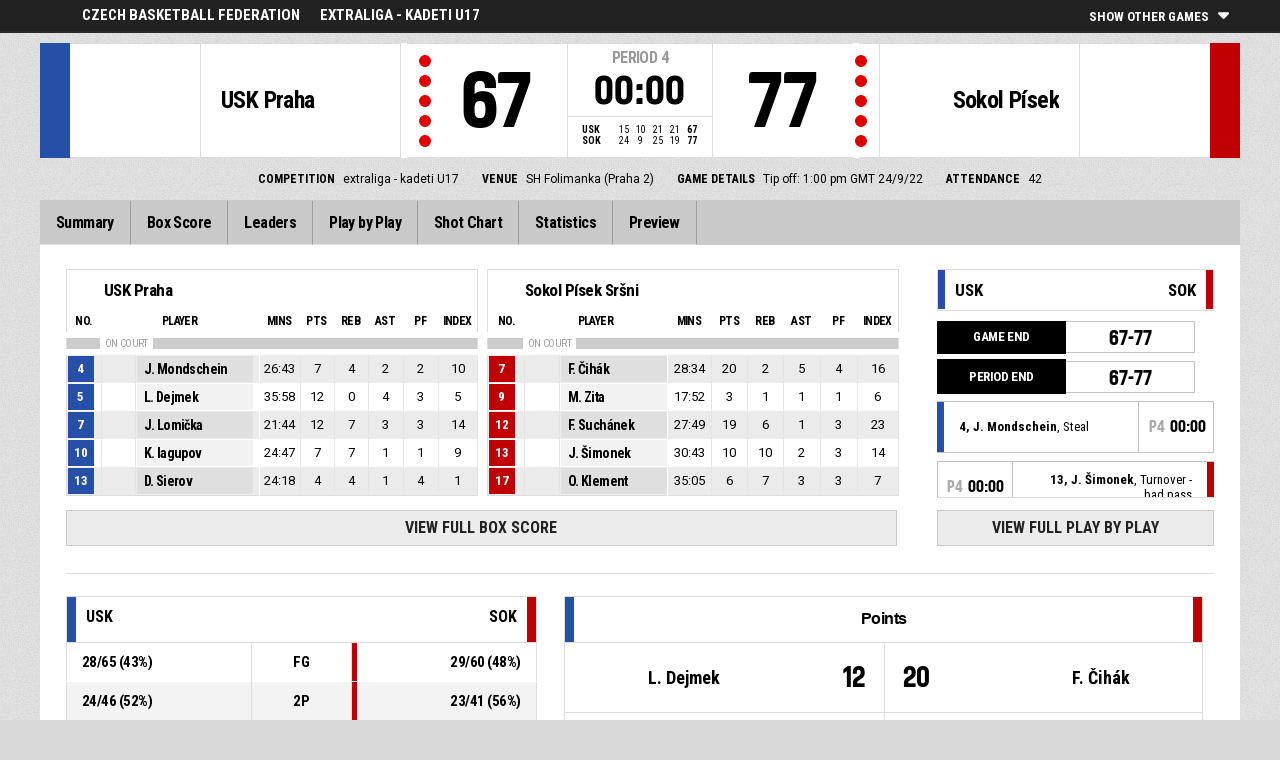

--- FILE ---
content_type: application/javascript
request_url: https://fibalivestats.dcd.shared.geniussports.com/data/2134834/data.json
body_size: 26687
content:
{"clock":"00:00","period":4,"periodLength":10,"periodType":"REGULAR","inOT":0,"tm":{"1":{"name":"USK Praha","nameInternational":"","shortName":"USK Praha","shortNameInternational":"","logo":"","code":"USK","codeInternational":"","coach":"Jan Pospíšil","coachDetails":{"firstName":"Jan","familyName":"Pospíšil","internationalFirstName":"Jan","internationalFamilyName":"Pospíšil","firstNameInitial":"J","familyNameInitial":"P","internationalFirstNameInitial":"J","internationalFamilyNameInitial":"P","scoreboardName":"J. Pospíšil"},"assistcoach1":"Martin Bašta","assistcoach1Details":{"firstName":"Martin","familyName":"Bašta","internationalFirstName":"Martin","internationalFamilyName":"Bašta","firstNameInitial":"M","familyNameInitial":"B","internationalFirstNameInitial":"M","internationalFamilyNameInitial":"B","scoreboardName":"M. Bašta"},"score":67,"full_score":67,"tot_sMinutes":"199:60","tot_sFieldGoalsMade":28,"tot_sFieldGoalsAttempted":65,"tot_sFieldGoalsPercentage":43,"tot_sThreePointersMade":4,"tot_sThreePointersAttempted":19,"tot_sThreePointersPercentage":21,"tot_sTwoPointersMade":24,"tot_sTwoPointersAttempted":46,"tot_sTwoPointersPercentage":52,"tot_sFreeThrowsMade":7,"tot_sFreeThrowsAttempted":21,"tot_sFreeThrowsPercentage":33,"tot_sReboundsDefensive":30,"tot_sReboundsOffensive":10,"tot_sReboundsTotal":40,"tot_sAssists":15,"tot_sTurnovers":22,"tot_sSteals":15,"tot_sBlocks":2,"tot_sBlocksReceived":1,"tot_sFoulsPersonal":22,"tot_sFoulsOn":22,"tot_sFoulsTotal":22,"tot_sPoints":67,"tot_sPointsFromTurnovers":24,"tot_sPointsSecondChance":7,"tot_sPointsFastBreak":13,"tot_sBenchPoints":20,"tot_sPointsInThePaint":40,"tot_sTimeLeading":0,"tot_sBiggestScoringRun":6,"tot_sLeadChanges":0,"tot_sTimesScoresLevel":0,"tot_sFoulsTeam":0,"tot_sReboundsTeam":6,"tot_sReboundsTeamDefensive":4,"tot_sReboundsTeamOffensive":2,"tot_sTurnoversTeam":2,"pl":{"15":{"sMinutes":"15:40","sFieldGoalsMade":4,"sFieldGoalsAttempted":7,"sFieldGoalsPercentage":57,"sThreePointersMade":2,"sThreePointersAttempted":3,"sThreePointersPercentage":66,"sTwoPointersMade":2,"sTwoPointersAttempted":4,"sTwoPointersPercentage":50,"sFreeThrowsMade":1,"sFreeThrowsAttempted":2,"sFreeThrowsPercentage":50,"sReboundsDefensive":1,"sReboundsOffensive":1,"sReboundsTotal":2,"sAssists":0,"sTurnovers":3,"sSteals":3,"sBlocks":0,"sBlocksReceived":0,"sFoulsPersonal":3,"sFoulsOn":2,"sPoints":11,"sPointsSecondChance":2,"sPointsFastBreak":3,"sPlusMinusPoints":1,"sPointsInThePaint":4,"eff_1":9,"eff_2":1,"eff_3":7.1,"eff_4":18,"eff_5":8,"eff_6":9,"eff_7":8,"firstName":"Martin","firstNameInitial":"M","familyName":"Vraspír","familyNameInitial":"V","internationalFirstName":"Martin","internationalFirstNameInitial":"M","internationalFamilyName":"Vraspír","internationalFamilyNameInitial":"V","scoreboardName":"M. Vraspír","active":0,"playingPosition":"","shirtNumber":"3","starter":0,"name":"M. Vraspír"},"8":{"sMinutes":"26:43","sFieldGoalsMade":3,"sFieldGoalsAttempted":6,"sFieldGoalsPercentage":50,"sThreePointersMade":0,"sThreePointersAttempted":1,"sThreePointersPercentage":0,"sTwoPointersMade":3,"sTwoPointersAttempted":5,"sTwoPointersPercentage":60,"sFreeThrowsMade":1,"sFreeThrowsAttempted":3,"sFreeThrowsPercentage":33,"sReboundsDefensive":4,"sReboundsOffensive":0,"sReboundsTotal":4,"sAssists":2,"sTurnovers":2,"sSteals":1,"sBlocks":0,"sBlocksReceived":1,"sFoulsPersonal":2,"sFoulsOn":5,"sPoints":7,"sPointsSecondChance":0,"sPointsFastBreak":0,"sPlusMinusPoints":-15,"sPointsInThePaint":6,"eff_1":7,"eff_2":1,"eff_3":4,"eff_4":18,"eff_5":9,"eff_6":7,"eff_7":10,"firstName":"Jan","firstNameInitial":"J","familyName":"Mondschein","familyNameInitial":"M","internationalFirstName":"Jan","internationalFirstNameInitial":"J","internationalFamilyName":"Mondschein","internationalFamilyNameInitial":"M","scoreboardName":"J. Mondschein","active":1,"captain":1,"starter":1,"playingPosition":"","shirtNumber":"4","name":"J. Mondschein"},"1":{"sMinutes":"35:58","sFieldGoalsMade":4,"sFieldGoalsAttempted":14,"sFieldGoalsPercentage":28,"sThreePointersMade":2,"sThreePointersAttempted":9,"sThreePointersPercentage":22,"sTwoPointersMade":2,"sTwoPointersAttempted":5,"sTwoPointersPercentage":40,"sFreeThrowsMade":2,"sFreeThrowsAttempted":2,"sFreeThrowsPercentage":100,"sReboundsDefensive":0,"sReboundsOffensive":0,"sReboundsTotal":0,"sAssists":4,"sTurnovers":1,"sSteals":1,"sBlocks":0,"sBlocksReceived":0,"sFoulsPersonal":3,"sFoulsOn":2,"sPoints":12,"sPointsSecondChance":0,"sPointsFastBreak":2,"sPlusMinusPoints":-7,"sPointsInThePaint":2,"eff_1":6,"eff_2":0,"eff_3":5.4,"eff_4":7,"eff_5":5,"eff_6":6,"eff_7":5,"firstName":"Lukáš","firstNameInitial":"L","familyName":"Dejmek","familyNameInitial":"D","internationalFirstName":"Lukáš","internationalFirstNameInitial":"L","internationalFamilyName":"Dejmek","internationalFamilyNameInitial":"D","scoreboardName":"L. Dejmek","active":1,"starter":1,"playingPosition":"","shirtNumber":"5","name":"L. Dejmek"},"14":{"sMinutes":"0:00","sFieldGoalsMade":0,"sFieldGoalsAttempted":0,"sFieldGoalsPercentage":0,"sThreePointersMade":0,"sThreePointersAttempted":0,"sThreePointersPercentage":0,"sTwoPointersMade":0,"sTwoPointersAttempted":0,"sTwoPointersPercentage":0,"sFreeThrowsMade":0,"sFreeThrowsAttempted":0,"sFreeThrowsPercentage":0,"sReboundsDefensive":0,"sReboundsOffensive":0,"sReboundsTotal":0,"sAssists":0,"sTurnovers":0,"sSteals":0,"sBlocks":0,"sBlocksReceived":0,"sFoulsPersonal":0,"sFoulsOn":0,"sPoints":0,"sPointsSecondChance":0,"sPointsFastBreak":0,"sPlusMinusPoints":0,"sPointsInThePaint":0,"eff_1":0,"eff_2":0,"eff_3":0,"eff_4":0,"eff_5":0,"eff_6":0,"eff_7":0,"firstName":"Matyáš","firstNameInitial":"M","familyName":"Krejčí","familyNameInitial":"K","internationalFirstName":"Matyáš","internationalFirstNameInitial":"M","internationalFamilyName":"Krejčí","internationalFamilyNameInitial":"K","scoreboardName":"M. Krejčí","active":0,"playingPosition":"","shirtNumber":"6","starter":0,"name":"M. Krejčí"},"6":{"sMinutes":"21:44","sFieldGoalsMade":5,"sFieldGoalsAttempted":9,"sFieldGoalsPercentage":55,"sThreePointersMade":0,"sThreePointersAttempted":1,"sThreePointersPercentage":0,"sTwoPointersMade":5,"sTwoPointersAttempted":8,"sTwoPointersPercentage":62,"sFreeThrowsMade":2,"sFreeThrowsAttempted":3,"sFreeThrowsPercentage":66,"sReboundsDefensive":5,"sReboundsOffensive":2,"sReboundsTotal":7,"sAssists":3,"sTurnovers":7,"sSteals":3,"sBlocks":0,"sBlocksReceived":0,"sFoulsPersonal":3,"sFoulsOn":4,"sPoints":12,"sPointsSecondChance":3,"sPointsFastBreak":1,"sPlusMinusPoints":-16,"sPointsInThePaint":6,"eff_1":13,"eff_2":2,"eff_3":7.1,"eff_4":34,"eff_5":14,"eff_6":13,"eff_7":14,"firstName":"Jakub","firstNameInitial":"J","familyName":"Lomička","familyNameInitial":"L","internationalFirstName":"Jakub","internationalFirstNameInitial":"J","internationalFamilyName":"Lomička","internationalFamilyNameInitial":"L","scoreboardName":"J. Lomička","active":1,"starter":1,"playingPosition":"","shirtNumber":"7","name":"J. Lomička"},"2":{"sMinutes":"7:44","sFieldGoalsMade":0,"sFieldGoalsAttempted":2,"sFieldGoalsPercentage":0,"sThreePointersMade":0,"sThreePointersAttempted":0,"sThreePointersPercentage":0,"sTwoPointersMade":0,"sTwoPointersAttempted":2,"sTwoPointersPercentage":0,"sFreeThrowsMade":0,"sFreeThrowsAttempted":0,"sFreeThrowsPercentage":0,"sReboundsDefensive":0,"sReboundsOffensive":0,"sReboundsTotal":0,"sAssists":0,"sTurnovers":3,"sSteals":0,"sBlocks":0,"sBlocksReceived":0,"sFoulsPersonal":0,"sFoulsOn":0,"sPoints":0,"sPointsSecondChance":0,"sPointsFastBreak":0,"sPlusMinusPoints":-6,"sPointsInThePaint":0,"eff_1":-5,"eff_2":-1,"eff_3":-4.4,"eff_4":-15,"eff_5":-5,"eff_6":-5,"eff_7":-5,"firstName":"Jan","firstNameInitial":"J","familyName":"Hurdálek","familyNameInitial":"H","internationalFirstName":"Jan","internationalFirstNameInitial":"J","internationalFamilyName":"Hurdálek","internationalFamilyNameInitial":"H","scoreboardName":"J. Hurdálek","active":0,"playingPosition":"","shirtNumber":"8","starter":0,"name":"J. Hurdálek"},"3":{"sMinutes":"0:00","sFieldGoalsMade":0,"sFieldGoalsAttempted":0,"sFieldGoalsPercentage":0,"sThreePointersMade":0,"sThreePointersAttempted":0,"sThreePointersPercentage":0,"sTwoPointersMade":0,"sTwoPointersAttempted":0,"sTwoPointersPercentage":0,"sFreeThrowsMade":0,"sFreeThrowsAttempted":0,"sFreeThrowsPercentage":0,"sReboundsDefensive":0,"sReboundsOffensive":0,"sReboundsTotal":0,"sAssists":0,"sTurnovers":0,"sSteals":0,"sBlocks":0,"sBlocksReceived":0,"sFoulsPersonal":0,"sFoulsOn":0,"sPoints":0,"sPointsSecondChance":0,"sPointsFastBreak":0,"sPlusMinusPoints":0,"sPointsInThePaint":0,"eff_1":0,"eff_2":0,"eff_3":0,"eff_4":0,"eff_5":0,"eff_6":0,"eff_7":0,"firstName":"Roberto","firstNameInitial":"R","familyName":"Enriquez","familyNameInitial":"E","internationalFirstName":"Roberto","internationalFirstNameInitial":"R","internationalFamilyName":"Enriquez","internationalFamilyNameInitial":"E","scoreboardName":"R. Enriquez","active":0,"playingPosition":"","shirtNumber":"9","starter":0,"name":"R. Enriquez"},"5":{"sMinutes":"24:47","sFieldGoalsMade":3,"sFieldGoalsAttempted":9,"sFieldGoalsPercentage":33,"sThreePointersMade":0,"sThreePointersAttempted":3,"sThreePointersPercentage":0,"sTwoPointersMade":3,"sTwoPointersAttempted":6,"sTwoPointersPercentage":50,"sFreeThrowsMade":1,"sFreeThrowsAttempted":7,"sFreeThrowsPercentage":14,"sReboundsDefensive":6,"sReboundsOffensive":1,"sReboundsTotal":7,"sAssists":1,"sTurnovers":2,"sSteals":4,"sBlocks":0,"sBlocksReceived":0,"sFoulsPersonal":1,"sFoulsOn":5,"sPoints":7,"sPointsSecondChance":0,"sPointsFastBreak":5,"sPlusMinusPoints":-5,"sPointsInThePaint":6,"eff_1":5,"eff_2":2,"eff_3":4.3,"eff_4":26,"eff_5":9,"eff_6":5,"eff_7":9,"firstName":"Kostiantyn","firstNameInitial":"K","familyName":"Iagupov","familyNameInitial":"I","internationalFirstName":"Kostiantyn","internationalFirstNameInitial":"K","internationalFamilyName":"Iagupov","internationalFamilyNameInitial":"I","scoreboardName":"K. Iagupov","active":1,"playingPosition":"","shirtNumber":"10","starter":0,"name":"K. Iagupov"},"7":{"sMinutes":"32:34","sFieldGoalsMade":6,"sFieldGoalsAttempted":12,"sFieldGoalsPercentage":50,"sThreePointersMade":0,"sThreePointersAttempted":2,"sThreePointersPercentage":0,"sTwoPointersMade":6,"sTwoPointersAttempted":10,"sTwoPointersPercentage":60,"sFreeThrowsMade":0,"sFreeThrowsAttempted":2,"sFreeThrowsPercentage":0,"sReboundsDefensive":6,"sReboundsOffensive":1,"sReboundsTotal":7,"sAssists":3,"sTurnovers":1,"sSteals":1,"sBlocks":1,"sBlocksReceived":0,"sFoulsPersonal":5,"sFoulsOn":3,"sPoints":12,"sPointsSecondChance":0,"sPointsFastBreak":2,"sPlusMinusPoints":-14,"sPointsInThePaint":10,"eff_1":15,"eff_2":3,"eff_3":8.5,"eff_4":35,"eff_5":13,"eff_6":15,"eff_7":13,"firstName":"Samuel","firstNameInitial":"S","familyName":"Macht","familyNameInitial":"M","internationalFirstName":"Samuel","internationalFirstNameInitial":"S","internationalFamilyName":"Macht","internationalFamilyNameInitial":"M","scoreboardName":"S. Macht","active":0,"starter":1,"playingPosition":"","shirtNumber":"11","name":"S. Macht"},"9":{"sMinutes":"10:32","sFieldGoalsMade":1,"sFieldGoalsAttempted":1,"sFieldGoalsPercentage":100,"sThreePointersMade":0,"sThreePointersAttempted":0,"sThreePointersPercentage":0,"sTwoPointersMade":1,"sTwoPointersAttempted":1,"sTwoPointersPercentage":100,"sFreeThrowsMade":0,"sFreeThrowsAttempted":0,"sFreeThrowsPercentage":0,"sReboundsDefensive":3,"sReboundsOffensive":0,"sReboundsTotal":3,"sAssists":1,"sTurnovers":0,"sSteals":1,"sBlocks":1,"sBlocksReceived":0,"sFoulsPersonal":1,"sFoulsOn":0,"sPoints":2,"sPointsSecondChance":2,"sPointsFastBreak":0,"sPlusMinusPoints":8,"sPointsInThePaint":2,"eff_1":8,"eff_2":2,"eff_3":4.6,"eff_4":21,"eff_5":7,"eff_6":8,"eff_7":7,"firstName":"Colin Onyedikachi","firstNameInitial":"C","familyName":"Okparaigwe","familyNameInitial":"O","internationalFirstName":"Colin Onyedikachi","internationalFirstNameInitial":"C","internationalFamilyName":"Okparaigwe","internationalFamilyNameInitial":"O","scoreboardName":"C. Okparaigwe","active":0,"playingPosition":"","shirtNumber":"12","starter":0,"name":"C. Okparaigwe"},"10":{"sMinutes":"24:18","sFieldGoalsMade":2,"sFieldGoalsAttempted":5,"sFieldGoalsPercentage":40,"sThreePointersMade":0,"sThreePointersAttempted":0,"sThreePointersPercentage":0,"sTwoPointersMade":2,"sTwoPointersAttempted":5,"sTwoPointersPercentage":40,"sFreeThrowsMade":0,"sFreeThrowsAttempted":2,"sFreeThrowsPercentage":0,"sReboundsDefensive":1,"sReboundsOffensive":3,"sReboundsTotal":4,"sAssists":1,"sTurnovers":1,"sSteals":1,"sBlocks":0,"sBlocksReceived":0,"sFoulsPersonal":4,"sFoulsOn":1,"sPoints":4,"sPointsSecondChance":0,"sPointsFastBreak":0,"sPlusMinusPoints":4,"sPointsInThePaint":4,"eff_1":4,"eff_2":3,"eff_3":2,"eff_4":2,"eff_5":1,"eff_6":4,"eff_7":1,"firstName":"Danylo","firstNameInitial":"D","familyName":"Sierov","familyNameInitial":"S","internationalFirstName":"Danylo","internationalFirstNameInitial":"D","internationalFamilyName":"Sierov","internationalFamilyNameInitial":"S","scoreboardName":"D. Sierov","active":1,"starter":1,"playingPosition":"","shirtNumber":"13","name":"D. Sierov"},"12":{"sMinutes":"0:00","sFieldGoalsMade":0,"sFieldGoalsAttempted":0,"sFieldGoalsPercentage":0,"sThreePointersMade":0,"sThreePointersAttempted":0,"sThreePointersPercentage":0,"sTwoPointersMade":0,"sTwoPointersAttempted":0,"sTwoPointersPercentage":0,"sFreeThrowsMade":0,"sFreeThrowsAttempted":0,"sFreeThrowsPercentage":0,"sReboundsDefensive":0,"sReboundsOffensive":0,"sReboundsTotal":0,"sAssists":0,"sTurnovers":0,"sSteals":0,"sBlocks":0,"sBlocksReceived":0,"sFoulsPersonal":0,"sFoulsOn":0,"sPoints":0,"sPointsSecondChance":0,"sPointsFastBreak":0,"sPlusMinusPoints":0,"sPointsInThePaint":0,"eff_1":0,"eff_2":0,"eff_3":0,"eff_4":0,"eff_5":0,"eff_6":0,"eff_7":0,"firstName":"Adam","firstNameInitial":"A","familyName":"Krstevski","familyNameInitial":"K","internationalFirstName":"Adam","internationalFirstNameInitial":"A","internationalFamilyName":"Krstevski","internationalFamilyNameInitial":"K","scoreboardName":"A. Krstevski","active":0,"playingPosition":"","shirtNumber":"14","starter":0,"name":"A. Krstevski"}},"tot_eff_1":66,"tot_eff_2":2,"tot_eff_3":39.2,"tot_eff_4":158,"tot_eff_5":65,"tot_eff_6":66,"tot_eff_7":66,"p1_score":15,"p2_score":10,"p3_score":21,"p4_score":21,"fouls":6,"timeouts":0,"shot":[{"r":1,"x":85.959999084473,"y":36.5,"p":7,"pno":7,"tno":1,"per":1,"perType":"REGULAR","actionType":"2pt","actionNumber":11,"previousAction":"","subType":"turnaroundjumpshot","player":"S. Macht","shirtNumber":"11"},{"r":0,"x":71.919998168945,"y":20.959999084473,"p":1,"pno":1,"tno":1,"per":1,"perType":"REGULAR","actionType":"3pt","actionNumber":23,"previousAction":"","subType":"jumpshot","player":"L. Dejmek","shirtNumber":"5"},{"r":0,"x":32.450000762939,"y":63.619998931885,"p":6,"pno":6,"tno":1,"per":1,"perType":"REGULAR","actionType":"3pt","actionNumber":36,"previousAction":"","subType":"pullupjumpshot","player":"J. Lomička","shirtNumber":"7"},{"r":0,"x":4.6799998283386,"y":30.559999465942,"p":6,"pno":6,"tno":1,"per":1,"perType":"REGULAR","actionType":"2pt","actionNumber":41,"previousAction":"","subType":"jumpshot","player":"J. Lomička","shirtNumber":"7"},{"r":1,"x":6.710000038147,"y":27.739999771118,"p":6,"pno":6,"tno":1,"per":1,"perType":"REGULAR","actionType":"2pt","actionNumber":47,"previousAction":"","subType":"jumpshot","player":"J. Lomička","shirtNumber":"7"},{"r":0,"x":7.6399998664856,"y":49.209999084473,"p":5,"pno":5,"tno":1,"per":1,"perType":"REGULAR","actionType":"2pt","actionNumber":71,"previousAction":"","subType":"layup","player":"K. Iagupov","shirtNumber":"10"},{"r":0,"x":13.260000228882,"y":24.35000038147,"p":6,"pno":6,"tno":1,"per":1,"perType":"REGULAR","actionType":"2pt","actionNumber":75,"previousAction":"","subType":"pullupjumpshot","player":"J. Lomička","shirtNumber":"7"},{"r":0,"x":6.4000000953674,"y":36.779998779297,"p":6,"pno":6,"tno":1,"per":1,"perType":"REGULAR","actionType":"2pt","actionNumber":80,"previousAction":"","subType":"layup","player":"J. Lomička","shirtNumber":"7"},{"r":1,"x":12.479999542236,"y":66.440002441406,"p":15,"pno":15,"tno":1,"per":1,"perType":"REGULAR","actionType":"2pt","actionNumber":95,"previousAction":"","subType":"pullupjumpshot","player":"M. Vraspír","shirtNumber":"3"},{"r":0,"x":9.8299999237061,"y":57.119998931885,"p":7,"pno":7,"tno":1,"per":1,"perType":"REGULAR","actionType":"2pt","actionNumber":122,"previousAction":"","subType":"layup","player":"S. Macht","shirtNumber":"11"},{"r":0,"x":25.739999771118,"y":81.690002441406,"p":1,"pno":1,"tno":1,"per":1,"perType":"REGULAR","actionType":"3pt","actionNumber":148,"previousAction":"","subType":"jumpshot","player":"L. Dejmek","shirtNumber":"5"},{"r":1,"x":5.6199998855591,"y":56.840000152588,"p":5,"pno":5,"tno":1,"per":1,"perType":"REGULAR","actionType":"2pt","actionNumber":155,"previousAction":"","subType":"drivinglayup","player":"K. Iagupov","shirtNumber":"10"},{"r":0,"x":5.9299998283386,"y":2.3199999332428,"p":7,"pno":7,"tno":1,"per":1,"perType":"REGULAR","actionType":"3pt","actionNumber":200,"previousAction":"","subType":"jumpshot","player":"S. Macht","shirtNumber":"11"},{"r":1,"x":6.4000000953674,"y":91.580001831055,"p":7,"pno":7,"tno":1,"per":1,"perType":"REGULAR","actionType":"2pt","actionNumber":216,"previousAction":"","subType":"jumpshot","player":"S. Macht","shirtNumber":"11"},{"r":0,"x":23.090000152588,"y":58.25,"p":2,"pno":2,"tno":1,"per":1,"perType":"REGULAR","actionType":"2pt","actionNumber":226,"previousAction":"","subType":"jumpshot","player":"J. Hurdálek","shirtNumber":"8"},{"r":1,"x":10.760000228882,"y":51.189998626709,"p":8,"pno":8,"tno":1,"per":1,"perType":"REGULAR","actionType":"2pt","actionNumber":241,"previousAction":"","subType":"layup","player":"J. Mondschein","shirtNumber":"4"},{"r":0,"x":5.6199998855591,"y":40.450000762939,"p":7,"pno":7,"tno":1,"per":1,"perType":"REGULAR","actionType":"2pt","actionNumber":244,"previousAction":"","subType":"turnaroundjumpshot","player":"S. Macht","shirtNumber":"11"},{"r":0,"x":10.140000343323,"y":30.85000038147,"p":1,"pno":1,"tno":1,"per":2,"perType":"REGULAR","actionType":"2pt","actionNumber":269,"previousAction":"","subType":"floatingjumpshot","player":"L. Dejmek","shirtNumber":"5"},{"r":1,"x":15.909999847412,"y":46.380001068115,"p":7,"pno":7,"tno":1,"per":2,"perType":"REGULAR","actionType":"2pt","actionNumber":273,"previousAction":"","subType":"floatingjumpshot","player":"S. Macht","shirtNumber":"11"},{"r":0,"x":12.640000343323,"y":53.729999542236,"p":5,"pno":5,"tno":1,"per":2,"perType":"REGULAR","actionType":"2pt","actionNumber":293,"previousAction":"","subType":"layup","player":"K. Iagupov","shirtNumber":"10"},{"r":0,"x":6.4000000953674,"y":37.909999847412,"p":15,"pno":15,"tno":1,"per":2,"perType":"REGULAR","actionType":"2pt","actionNumber":313,"previousAction":"","subType":"layup","player":"M. Vraspír","shirtNumber":"3"},{"r":0,"x":29.489999771118,"y":32.819999694824,"p":7,"pno":7,"tno":1,"per":2,"perType":"REGULAR","actionType":"3pt","actionNumber":315,"previousAction":"","subType":"jumpshot","player":"S. Macht","shirtNumber":"11"},{"r":0,"x":4.5199999809265,"y":44.689998626709,"p":10,"pno":10,"tno":1,"per":2,"perType":"REGULAR","actionType":"2pt","actionNumber":332,"previousAction":"","subType":"layup","player":"D. Sierov","shirtNumber":"13"},{"r":1,"x":8.5799999237061,"y":59.380001068115,"p":5,"pno":5,"tno":1,"per":2,"perType":"REGULAR","actionType":"2pt","actionNumber":340,"previousAction":"","subType":"layup","player":"K. Iagupov","shirtNumber":"10"},{"r":0,"x":14.510000228882,"y":71.23999786377,"p":5,"pno":5,"tno":1,"per":2,"perType":"REGULAR","actionType":"2pt","actionNumber":354,"previousAction":"","subType":"turnaroundjumpshot","player":"K. Iagupov","shirtNumber":"10"},{"r":1,"x":27.14999961853,"y":11.359999656677,"p":15,"pno":15,"tno":1,"per":2,"perType":"REGULAR","actionType":"3pt","actionNumber":390,"previousAction":"","subType":"pullupjumpshot","player":"M. Vraspír","shirtNumber":"3"},{"r":0,"x":6.4000000953674,"y":96.099998474121,"p":15,"pno":15,"tno":1,"per":2,"perType":"REGULAR","actionType":"3pt","actionNumber":395,"previousAction":"","subType":"jumpshot","player":"M. Vraspír","shirtNumber":"3"},{"r":0,"x":10.140000343323,"y":46.950000762939,"p":2,"pno":2,"tno":1,"per":2,"perType":"REGULAR","actionType":"2pt","actionNumber":418,"previousAction":"","subType":"layup","player":"J. Hurdálek","shirtNumber":"8"},{"r":0,"x":9.1999998092651,"y":57.680000305176,"p":1,"pno":1,"tno":1,"per":2,"perType":"REGULAR","actionType":"2pt","actionNumber":440,"previousAction":"","subType":"drivinglayup","player":"L. Dejmek","shirtNumber":"5"},{"r":0,"x":32.919998168945,"y":66.440002441406,"p":1,"pno":1,"tno":1,"per":2,"perType":"REGULAR","actionType":"3pt","actionNumber":450,"previousAction":"","subType":"jumpshot","player":"L. Dejmek","shirtNumber":"5"},{"r":0,"x":6,"y":50,"p":10,"pno":10,"tno":1,"per":2,"perType":"REGULAR","actionType":"2pt","actionNumber":452,"previousAction":"","subType":"layup","player":"D. Sierov","shirtNumber":"13"},{"r":0,"x":18.409999847412,"y":50.900001525879,"p":7,"pno":7,"tno":1,"per":2,"perType":"REGULAR","actionType":"2pt","actionNumber":456,"previousAction":"","subType":"turnaroundjumpshot","player":"S. Macht","shirtNumber":"11"},{"r":1,"x":6.710000038147,"y":57.119998931885,"p":7,"pno":7,"tno":1,"per":2,"perType":"REGULAR","actionType":"2pt","actionNumber":471,"previousAction":"","subType":"layup","player":"S. Macht","shirtNumber":"11"},{"r":0,"x":83,"y":54.009998321533,"p":8,"pno":8,"tno":1,"per":3,"perType":"REGULAR","actionType":"2pt","actionNumber":507,"previousAction":"","subType":"turnaroundjumpshot","player":"J. Mondschein","shirtNumber":"4"},{"r":0,"x":70.669998168945,"y":24.35000038147,"p":5,"pno":5,"tno":1,"per":3,"perType":"REGULAR","actionType":"3pt","actionNumber":509,"previousAction":"","subType":"jumpshot","player":"K. Iagupov","shirtNumber":"10"},{"r":1,"x":72.230003356934,"y":88.76000213623,"p":1,"pno":1,"tno":1,"per":3,"perType":"REGULAR","actionType":"3pt","actionNumber":516,"previousAction":"","subType":"jumpshot","player":"L. Dejmek","shirtNumber":"5"},{"r":1,"x":85.019996643066,"y":50.900001525879,"p":7,"pno":7,"tno":1,"per":3,"perType":"REGULAR","actionType":"2pt","actionNumber":531,"previousAction":"","subType":"floatingjumpshot","player":"S. Macht","shirtNumber":"11"},{"r":1,"x":81.900001525879,"y":34.520000457764,"p":1,"pno":1,"tno":1,"per":3,"perType":"REGULAR","actionType":"2pt","actionNumber":545,"previousAction":"","subType":"floatingjumpshot","player":"L. Dejmek","shirtNumber":"5"},{"r":0,"x":95.629997253418,"y":96.669998168945,"p":5,"pno":5,"tno":1,"per":3,"perType":"REGULAR","actionType":"3pt","actionNumber":548,"previousAction":"","subType":"jumpshot","player":"K. Iagupov","shirtNumber":"10"},{"r":1,"x":92.819999694824,"y":45.819999694824,"p":8,"pno":8,"tno":1,"per":3,"perType":"REGULAR","actionType":"2pt","actionNumber":555,"previousAction":"","subType":"drivinglayup","player":"J. Mondschein","shirtNumber":"4"},{"r":0,"x":96.26000213623,"y":5.1399998664856,"p":1,"pno":1,"tno":1,"per":3,"perType":"REGULAR","actionType":"3pt","actionNumber":571,"previousAction":"","subType":"jumpshot","player":"L. Dejmek","shirtNumber":"5"},{"r":0,"x":90.639999389648,"y":57.970001220703,"p":7,"pno":7,"tno":1,"per":3,"perType":"REGULAR","actionType":"2pt","actionNumber":573,"previousAction":"","subType":"layup","player":"S. Macht","shirtNumber":"11"},{"r":0,"x":78.940002441406,"y":52.599998474121,"p":15,"pno":15,"tno":1,"per":3,"perType":"REGULAR","actionType":"2pt","actionNumber":596,"previousAction":"","subType":"jumpshot","player":"M. Vraspír","shirtNumber":"3"},{"r":1,"x":93.76000213623,"y":44.689998626709,"p":15,"pno":15,"tno":1,"per":3,"perType":"REGULAR","actionType":"2pt","actionNumber":601,"previousAction":"","subType":"layup","player":"M. Vraspír","shirtNumber":"3"},{"r":1,"x":92.199996948242,"y":52.599998474121,"p":10,"pno":10,"tno":1,"per":3,"perType":"REGULAR","actionType":"2pt","actionNumber":646,"previousAction":"","subType":"layup","player":"D. Sierov","shirtNumber":"13"},{"r":1,"x":90.480003356934,"y":45.819999694824,"p":7,"pno":7,"tno":1,"per":3,"perType":"REGULAR","actionType":"2pt","actionNumber":658,"previousAction":"","subType":"layup","player":"S. Macht","shirtNumber":"11"},{"r":1,"x":94.230003356934,"y":58.25,"p":10,"pno":10,"tno":1,"per":3,"perType":"REGULAR","actionType":"2pt","actionNumber":661,"previousAction":"","subType":"layup","player":"D. Sierov","shirtNumber":"13"},{"r":0,"x":76.910003662109,"y":89.040000915527,"p":1,"pno":1,"tno":1,"per":3,"perType":"REGULAR","actionType":"3pt","actionNumber":681,"previousAction":"","subType":"jumpshot","player":"L. Dejmek","shirtNumber":"5"},{"r":1,"x":93.139999389648,"y":43.840000152588,"p":9,"pno":9,"tno":1,"per":3,"perType":"REGULAR","actionType":"2pt","actionNumber":683,"previousAction":"","subType":"layup","player":"C. Okparaigwe","shirtNumber":"12"},{"r":0,"x":89.699996948242,"y":55.419998168945,"p":1,"pno":1,"tno":1,"per":4,"perType":"REGULAR","actionType":"2pt","actionNumber":703,"previousAction":"","subType":"layup","player":"L. Dejmek","shirtNumber":"5"},{"r":0,"x":70.669998168945,"y":83.110000610352,"p":5,"pno":5,"tno":1,"per":4,"perType":"REGULAR","actionType":"3pt","actionNumber":712,"previousAction":"","subType":"jumpshot","player":"K. Iagupov","shirtNumber":"10"},{"r":1,"x":94.699996948242,"y":47.229999542236,"p":5,"pno":5,"tno":1,"per":4,"perType":"REGULAR","actionType":"2pt","actionNumber":718,"previousAction":"","subType":"layup","player":"K. Iagupov","shirtNumber":"10"},{"r":1,"x":90.480003356934,"y":40.169998168945,"p":8,"pno":8,"tno":1,"per":4,"perType":"REGULAR","actionType":"2pt","actionNumber":721,"previousAction":"","subType":"layup","player":"J. Mondschein","shirtNumber":"4"},{"r":1,"x":81.900001525879,"y":7.4000000953674,"p":1,"pno":1,"tno":1,"per":4,"perType":"REGULAR","actionType":"3pt","actionNumber":741,"previousAction":"","subType":"jumpshot","player":"L. Dejmek","shirtNumber":"5"},{"r":0,"x":95.629997253418,"y":96.669998168945,"p":8,"pno":8,"tno":1,"per":4,"perType":"REGULAR","actionType":"3pt","actionNumber":745,"previousAction":"","subType":"jumpshot","player":"J. Mondschein","shirtNumber":"4"},{"r":1,"x":90.019996643066,"y":61.639999389648,"p":6,"pno":6,"tno":1,"per":4,"perType":"REGULAR","actionType":"2pt","actionNumber":749,"previousAction":"","subType":"layup","player":"J. Lomička","shirtNumber":"7"},{"r":1,"x":83.779998779297,"y":57.970001220703,"p":6,"pno":6,"tno":1,"per":4,"perType":"REGULAR","actionType":"2pt","actionNumber":771,"previousAction":"","subType":"pullupjumpshot","player":"J. Lomička","shirtNumber":"7"},{"r":1,"x":81.900001525879,"y":93.839996337891,"p":15,"pno":15,"tno":1,"per":4,"perType":"REGULAR","actionType":"3pt","actionNumber":780,"previousAction":"","subType":"jumpshot","player":"M. Vraspír","shirtNumber":"3"},{"r":1,"x":78,"y":37.340000152588,"p":1,"pno":1,"tno":1,"per":4,"perType":"REGULAR","actionType":"2pt","actionNumber":815,"previousAction":"","subType":"floatingjumpshot","player":"L. Dejmek","shirtNumber":"5"},{"r":1,"x":84.709999084473,"y":33.389999389648,"p":6,"pno":6,"tno":1,"per":4,"perType":"REGULAR","actionType":"2pt","actionNumber":824,"previousAction":"","subType":"pullupjumpshot","player":"J. Lomička","shirtNumber":"7"},{"r":0,"x":80.660003662109,"y":74.069999694824,"p":10,"pno":10,"tno":1,"per":4,"perType":"REGULAR","actionType":"2pt","actionNumber":852,"previousAction":"","subType":"jumpshot","player":"D. Sierov","shirtNumber":"13"},{"r":0,"x":66.769996643066,"y":48.360000610352,"p":1,"pno":1,"tno":1,"per":4,"perType":"REGULAR","actionType":"3pt","actionNumber":863,"previousAction":"","subType":"jumpshot","player":"L. Dejmek","shirtNumber":"5"},{"r":0,"x":68.019996643066,"y":68.419998168945,"p":1,"pno":1,"tno":1,"per":4,"perType":"REGULAR","actionType":"3pt","actionNumber":875,"previousAction":"","subType":"jumpshot","player":"L. Dejmek","shirtNumber":"5"},{"r":0,"x":92.199996948242,"y":41.299999237061,"p":8,"pno":8,"tno":1,"per":4,"perType":"REGULAR","actionType":"2pt","actionNumber":882,"previousAction":"","subType":"layup","player":"J. Mondschein","shirtNumber":"4"},{"r":1,"x":92.669998168945,"y":41.860000610352,"p":6,"pno":6,"tno":1,"per":4,"perType":"REGULAR","actionType":"2pt","actionNumber":891,"previousAction":"","subType":"layup","player":"J. Lomička","shirtNumber":"7"}],"scoring":[{"gt":"09:32","pno":7,"tno":1,"per":1,"perType":"REGULAR","player":"S. Macht","shirtNumber":"11","firstName":"Samuel","familyName":"Macht","internationalFirstName":"Samuel","internationalFamilyName":"Macht","firstNameInitial":"S","familyNameInitial":"M","internationalFirstNameInitial":"S","internationalFamilyNameInitial":"M","scoreboardName":"S. Macht"},{"gt":"07:24","pno":6,"tno":1,"per":1,"perType":"REGULAR","player":"J. Lomička","shirtNumber":"7","firstName":"Jakub","familyName":"Lomička","internationalFirstName":"Jakub","internationalFamilyName":"Lomička","firstNameInitial":"J","familyNameInitial":"L","internationalFirstNameInitial":"J","internationalFamilyNameInitial":"L","scoreboardName":"J. Lomička"},{"gt":"05:49","pno":15,"tno":1,"per":1,"perType":"REGULAR","player":"M. Vraspír","shirtNumber":"3","firstName":"Martin","familyName":"Vraspír","internationalFirstName":"Martin","internationalFamilyName":"Vraspír","firstNameInitial":"M","familyNameInitial":"V","internationalFirstNameInitial":"M","internationalFamilyNameInitial":"V","scoreboardName":"M. Vraspír"},{"gt":"03:42","pno":5,"tno":1,"per":1,"perType":"REGULAR","player":"K. Iagupov","shirtNumber":"10","firstName":"Kostiantyn","familyName":"Iagupov","internationalFirstName":"Kostiantyn","internationalFamilyName":"Iagupov","firstNameInitial":"K","familyNameInitial":"I","internationalFirstNameInitial":"K","internationalFamilyNameInitial":"I","scoreboardName":"K. Iagupov"},{"gt":"03:42","pno":5,"tno":1,"per":1,"perType":"REGULAR","player":"K. Iagupov","shirtNumber":"10","firstName":"Kostiantyn","familyName":"Iagupov","internationalFirstName":"Kostiantyn","internationalFamilyName":"Iagupov","firstNameInitial":"K","familyNameInitial":"I","internationalFirstNameInitial":"K","internationalFamilyNameInitial":"I","scoreboardName":"K. Iagupov"},{"gt":"02:23","pno":1,"tno":1,"per":1,"perType":"REGULAR","player":"L. Dejmek","shirtNumber":"5","firstName":"Lukáš","familyName":"Dejmek","internationalFirstName":"Lukáš","internationalFamilyName":"Dejmek","firstNameInitial":"L","familyNameInitial":"D","internationalFirstNameInitial":"L","internationalFamilyNameInitial":"D","scoreboardName":"L. Dejmek"},{"gt":"02:23","pno":1,"tno":1,"per":1,"perType":"REGULAR","player":"L. Dejmek","shirtNumber":"5","firstName":"Lukáš","familyName":"Dejmek","internationalFirstName":"Lukáš","internationalFamilyName":"Dejmek","firstNameInitial":"L","familyNameInitial":"D","internationalFirstNameInitial":"L","internationalFamilyNameInitial":"D","scoreboardName":"L. Dejmek"},{"gt":"01:27","pno":7,"tno":1,"per":1,"perType":"REGULAR","player":"S. Macht","shirtNumber":"11","firstName":"Samuel","familyName":"Macht","internationalFirstName":"Samuel","internationalFamilyName":"Macht","firstNameInitial":"S","familyNameInitial":"M","internationalFirstNameInitial":"S","internationalFamilyNameInitial":"M","scoreboardName":"S. Macht"},{"gt":"00:29","pno":8,"tno":1,"per":1,"perType":"REGULAR","player":"J. Mondschein","shirtNumber":"4","firstName":"Jan","familyName":"Mondschein","internationalFirstName":"Jan","internationalFamilyName":"Mondschein","firstNameInitial":"J","familyNameInitial":"M","internationalFirstNameInitial":"J","internationalFamilyNameInitial":"M","scoreboardName":"J. Mondschein"},{"gt":"08:42","pno":7,"tno":1,"per":2,"perType":"REGULAR","player":"S. Macht","shirtNumber":"11","firstName":"Samuel","familyName":"Macht","internationalFirstName":"Samuel","internationalFamilyName":"Macht","firstNameInitial":"S","familyNameInitial":"M","internationalFirstNameInitial":"S","internationalFamilyNameInitial":"M","scoreboardName":"S. Macht"},{"gt":"06:29","pno":5,"tno":1,"per":2,"perType":"REGULAR","player":"K. Iagupov","shirtNumber":"10","firstName":"Kostiantyn","familyName":"Iagupov","internationalFirstName":"Kostiantyn","internationalFamilyName":"Iagupov","firstNameInitial":"K","familyNameInitial":"I","internationalFirstNameInitial":"K","internationalFamilyNameInitial":"I","scoreboardName":"K. Iagupov"},{"gt":"04:11","pno":15,"tno":1,"per":2,"perType":"REGULAR","player":"M. Vraspír","shirtNumber":"3","firstName":"Martin","familyName":"Vraspír","internationalFirstName":"Martin","internationalFamilyName":"Vraspír","firstNameInitial":"M","familyNameInitial":"V","internationalFirstNameInitial":"M","internationalFamilyNameInitial":"V","scoreboardName":"M. Vraspír"},{"gt":"00:51","pno":7,"tno":1,"per":2,"perType":"REGULAR","player":"S. Macht","shirtNumber":"11","firstName":"Samuel","familyName":"Macht","internationalFirstName":"Samuel","internationalFamilyName":"Macht","firstNameInitial":"S","familyNameInitial":"M","internationalFirstNameInitial":"S","internationalFamilyNameInitial":"M","scoreboardName":"S. Macht"},{"gt":"00:42","pno":6,"tno":1,"per":2,"perType":"REGULAR","player":"J. Lomička","shirtNumber":"7","firstName":"Jakub","familyName":"Lomička","internationalFirstName":"Jakub","internationalFamilyName":"Lomička","firstNameInitial":"J","familyNameInitial":"L","internationalFirstNameInitial":"J","internationalFamilyNameInitial":"L","scoreboardName":"J. Lomička"},{"gt":"09:12","pno":1,"tno":1,"per":3,"perType":"REGULAR","player":"L. Dejmek","shirtNumber":"5","firstName":"Lukáš","familyName":"Dejmek","internationalFirstName":"Lukáš","internationalFamilyName":"Dejmek","firstNameInitial":"L","familyNameInitial":"D","internationalFirstNameInitial":"L","internationalFamilyNameInitial":"D","scoreboardName":"L. Dejmek"},{"gt":"08:33","pno":7,"tno":1,"per":3,"perType":"REGULAR","player":"S. Macht","shirtNumber":"11","firstName":"Samuel","familyName":"Macht","internationalFirstName":"Samuel","internationalFamilyName":"Macht","firstNameInitial":"S","familyNameInitial":"M","internationalFirstNameInitial":"S","internationalFamilyNameInitial":"M","scoreboardName":"S. Macht"},{"gt":"07:26","pno":1,"tno":1,"per":3,"perType":"REGULAR","player":"L. Dejmek","shirtNumber":"5","firstName":"Lukáš","familyName":"Dejmek","internationalFirstName":"Lukáš","internationalFamilyName":"Dejmek","firstNameInitial":"L","familyNameInitial":"D","internationalFirstNameInitial":"L","internationalFamilyNameInitial":"D","scoreboardName":"L. Dejmek"},{"gt":"06:44","pno":8,"tno":1,"per":3,"perType":"REGULAR","player":"J. Mondschein","shirtNumber":"4","firstName":"Jan","familyName":"Mondschein","internationalFirstName":"Jan","internationalFamilyName":"Mondschein","firstNameInitial":"J","familyNameInitial":"M","internationalFirstNameInitial":"J","internationalFamilyNameInitial":"M","scoreboardName":"J. Mondschein"},{"gt":"06:44","pno":8,"tno":1,"per":3,"perType":"REGULAR","player":"J. Mondschein","shirtNumber":"4","firstName":"Jan","familyName":"Mondschein","internationalFirstName":"Jan","internationalFamilyName":"Mondschein","firstNameInitial":"J","familyNameInitial":"M","internationalFirstNameInitial":"J","internationalFamilyNameInitial":"M","scoreboardName":"J. Mondschein"},{"gt":"05:36","pno":15,"tno":1,"per":3,"perType":"REGULAR","player":"M. Vraspír","shirtNumber":"3","firstName":"Martin","familyName":"Vraspír","internationalFirstName":"Martin","internationalFamilyName":"Vraspír","firstNameInitial":"M","familyNameInitial":"V","internationalFirstNameInitial":"M","internationalFamilyNameInitial":"V","scoreboardName":"M. Vraspír"},{"gt":"04:45","pno":15,"tno":1,"per":3,"perType":"REGULAR","player":"M. Vraspír","shirtNumber":"3","firstName":"Martin","familyName":"Vraspír","internationalFirstName":"Martin","internationalFamilyName":"Vraspír","firstNameInitial":"M","familyNameInitial":"V","internationalFirstNameInitial":"M","internationalFamilyNameInitial":"V","scoreboardName":"M. Vraspír"},{"gt":"02:42","pno":10,"tno":1,"per":3,"perType":"REGULAR","player":"D. Sierov","shirtNumber":"13","firstName":"Danylo","familyName":"Sierov","internationalFirstName":"Danylo","internationalFamilyName":"Sierov","firstNameInitial":"D","familyNameInitial":"S","internationalFirstNameInitial":"D","internationalFamilyNameInitial":"S","scoreboardName":"D. Sierov"},{"gt":"01:37","pno":7,"tno":1,"per":3,"perType":"REGULAR","player":"S. Macht","shirtNumber":"11","firstName":"Samuel","familyName":"Macht","internationalFirstName":"Samuel","internationalFamilyName":"Macht","firstNameInitial":"S","familyNameInitial":"M","internationalFirstNameInitial":"S","internationalFamilyNameInitial":"M","scoreboardName":"S. Macht"},{"gt":"01:16","pno":10,"tno":1,"per":3,"perType":"REGULAR","player":"D. Sierov","shirtNumber":"13","firstName":"Danylo","familyName":"Sierov","internationalFirstName":"Danylo","internationalFamilyName":"Sierov","firstNameInitial":"D","familyNameInitial":"S","internationalFirstNameInitial":"D","internationalFamilyNameInitial":"S","scoreboardName":"D. Sierov"},{"gt":"00:17","pno":9,"tno":1,"per":3,"perType":"REGULAR","player":"C. Okparaigwe","shirtNumber":"12","firstName":"Colin Onyedikachi","familyName":"Okparaigwe","internationalFirstName":"Colin Onyedikachi","internationalFamilyName":"Okparaigwe","firstNameInitial":"C","familyNameInitial":"O","internationalFirstNameInitial":"C","internationalFamilyNameInitial":"O","scoreboardName":"C. Okparaigwe"},{"gt":"08:27","pno":5,"tno":1,"per":4,"perType":"REGULAR","player":"K. Iagupov","shirtNumber":"10","firstName":"Kostiantyn","familyName":"Iagupov","internationalFirstName":"Kostiantyn","internationalFamilyName":"Iagupov","firstNameInitial":"K","familyNameInitial":"I","internationalFirstNameInitial":"K","internationalFamilyNameInitial":"I","scoreboardName":"K. Iagupov"},{"gt":"07:46","pno":8,"tno":1,"per":4,"perType":"REGULAR","player":"J. Mondschein","shirtNumber":"4","firstName":"Jan","familyName":"Mondschein","internationalFirstName":"Jan","internationalFamilyName":"Mondschein","firstNameInitial":"J","familyNameInitial":"M","internationalFirstNameInitial":"J","internationalFamilyNameInitial":"M","scoreboardName":"J. Mondschein"},{"gt":"06:57","pno":1,"tno":1,"per":4,"perType":"REGULAR","player":"L. Dejmek","shirtNumber":"5","firstName":"Lukáš","familyName":"Dejmek","internationalFirstName":"Lukáš","internationalFamilyName":"Dejmek","firstNameInitial":"L","familyNameInitial":"D","internationalFirstNameInitial":"L","internationalFamilyNameInitial":"D","scoreboardName":"L. Dejmek"},{"gt":"06:30","pno":6,"tno":1,"per":4,"perType":"REGULAR","player":"J. Lomička","shirtNumber":"7","firstName":"Jakub","familyName":"Lomička","internationalFirstName":"Jakub","internationalFamilyName":"Lomička","firstNameInitial":"J","familyNameInitial":"L","internationalFirstNameInitial":"J","internationalFamilyNameInitial":"L","scoreboardName":"J. Lomička"},{"gt":"06:30","pno":6,"tno":1,"per":4,"perType":"REGULAR","player":"J. Lomička","shirtNumber":"7","firstName":"Jakub","familyName":"Lomička","internationalFirstName":"Jakub","internationalFamilyName":"Lomička","firstNameInitial":"J","familyNameInitial":"L","internationalFirstNameInitial":"J","internationalFamilyNameInitial":"L","scoreboardName":"J. Lomička"},{"gt":"05:40","pno":6,"tno":1,"per":4,"perType":"REGULAR","player":"J. Lomička","shirtNumber":"7","firstName":"Jakub","familyName":"Lomička","internationalFirstName":"Jakub","internationalFamilyName":"Lomička","firstNameInitial":"J","familyNameInitial":"L","internationalFirstNameInitial":"J","internationalFamilyNameInitial":"L","scoreboardName":"J. Lomička"},{"gt":"04:51","pno":15,"tno":1,"per":4,"perType":"REGULAR","player":"M. Vraspír","shirtNumber":"3","firstName":"Martin","familyName":"Vraspír","internationalFirstName":"Martin","internationalFamilyName":"Vraspír","firstNameInitial":"M","familyNameInitial":"V","internationalFirstNameInitial":"M","internationalFamilyNameInitial":"V","scoreboardName":"M. Vraspír"},{"gt":"02:59","pno":1,"tno":1,"per":4,"perType":"REGULAR","player":"L. Dejmek","shirtNumber":"5","firstName":"Lukáš","familyName":"Dejmek","internationalFirstName":"Lukáš","internationalFamilyName":"Dejmek","firstNameInitial":"L","familyNameInitial":"D","internationalFirstNameInitial":"L","internationalFamilyNameInitial":"D","scoreboardName":"L. Dejmek"},{"gt":"02:13","pno":6,"tno":1,"per":4,"perType":"REGULAR","player":"J. Lomička","shirtNumber":"7","firstName":"Jakub","familyName":"Lomička","internationalFirstName":"Jakub","internationalFamilyName":"Lomička","firstNameInitial":"J","familyNameInitial":"L","internationalFirstNameInitial":"J","internationalFamilyNameInitial":"L","scoreboardName":"J. Lomička"},{"gt":"00:01","pno":6,"tno":1,"per":4,"perType":"REGULAR","player":"J. Lomička","shirtNumber":"7","firstName":"Jakub","familyName":"Lomička","internationalFirstName":"Jakub","internationalFamilyName":"Lomička","firstNameInitial":"J","familyNameInitial":"L","internationalFirstNameInitial":"J","internationalFamilyNameInitial":"L","scoreboardName":"J. Lomička"}],"lds":{"sBlocks":{"1":{"name":"S. Macht","tot":1,"tno":1,"pno":7,"shirtNumber":"11","firstName":"Samuel","familyName":"Macht","internationalFirstName":"Samuel","internationalFamilyName":"Macht","firstNameInitial":"S","familyNameInitial":"M","internationalFirstNameInitial":"S","internationalFamilyNameInitial":"M","scoreboardName":"S. Macht"},"2":{"name":"C. Okparaigwe","tot":1,"tno":1,"pno":9,"shirtNumber":"12","firstName":"Colin Onyedikachi","familyName":"Okparaigwe","internationalFirstName":"Colin Onyedikachi","internationalFamilyName":"Okparaigwe","firstNameInitial":"C","familyNameInitial":"O","internationalFirstNameInitial":"C","internationalFamilyNameInitial":"O","scoreboardName":"C. Okparaigwe"}},"sSteals":{"1":{"name":"K. Iagupov","tot":4,"tno":1,"pno":5,"shirtNumber":"10","firstName":"Kostiantyn","familyName":"Iagupov","internationalFirstName":"Kostiantyn","internationalFamilyName":"Iagupov","firstNameInitial":"K","familyNameInitial":"I","internationalFirstNameInitial":"K","internationalFamilyNameInitial":"I","scoreboardName":"K. Iagupov"},"2":{"name":"J. Lomička","tot":3,"tno":1,"pno":6,"shirtNumber":"7","firstName":"Jakub","familyName":"Lomička","internationalFirstName":"Jakub","internationalFamilyName":"Lomička","firstNameInitial":"J","familyNameInitial":"L","internationalFirstNameInitial":"J","internationalFamilyNameInitial":"L","scoreboardName":"J. Lomička"},"3":{"name":"M. Vraspír","tot":3,"tno":1,"pno":15,"shirtNumber":"3","firstName":"Martin","familyName":"Vraspír","internationalFirstName":"Martin","internationalFamilyName":"Vraspír","firstNameInitial":"M","familyNameInitial":"V","internationalFirstNameInitial":"M","internationalFamilyNameInitial":"V","scoreboardName":"M. Vraspír"},"4":{"name":"L. Dejmek","tot":1,"tno":1,"pno":1,"shirtNumber":"5","firstName":"Lukáš","familyName":"Dejmek","internationalFirstName":"Lukáš","internationalFamilyName":"Dejmek","firstNameInitial":"L","familyNameInitial":"D","internationalFirstNameInitial":"L","internationalFamilyNameInitial":"D","scoreboardName":"L. Dejmek"},"5":{"name":"S. Macht","tot":1,"tno":1,"pno":7,"shirtNumber":"11","firstName":"Samuel","familyName":"Macht","internationalFirstName":"Samuel","internationalFamilyName":"Macht","firstNameInitial":"S","familyNameInitial":"M","internationalFirstNameInitial":"S","internationalFamilyNameInitial":"M","scoreboardName":"S. Macht"}},"sAssists":{"1":{"name":"L. Dejmek","tot":4,"tno":1,"pno":1,"shirtNumber":"5","firstName":"Lukáš","familyName":"Dejmek","internationalFirstName":"Lukáš","internationalFamilyName":"Dejmek","firstNameInitial":"L","familyNameInitial":"D","internationalFirstNameInitial":"L","internationalFamilyNameInitial":"D","scoreboardName":"L. Dejmek"},"2":{"name":"J. Lomička","tot":3,"tno":1,"pno":6,"shirtNumber":"7","firstName":"Jakub","familyName":"Lomička","internationalFirstName":"Jakub","internationalFamilyName":"Lomička","firstNameInitial":"J","familyNameInitial":"L","internationalFirstNameInitial":"J","internationalFamilyNameInitial":"L","scoreboardName":"J. Lomička"},"3":{"name":"S. Macht","tot":3,"tno":1,"pno":7,"shirtNumber":"11","firstName":"Samuel","familyName":"Macht","internationalFirstName":"Samuel","internationalFamilyName":"Macht","firstNameInitial":"S","familyNameInitial":"M","internationalFirstNameInitial":"S","internationalFamilyNameInitial":"M","scoreboardName":"S. Macht"},"4":{"name":"J. Mondschein","tot":2,"tno":1,"pno":8,"shirtNumber":"4","firstName":"Jan","familyName":"Mondschein","internationalFirstName":"Jan","internationalFamilyName":"Mondschein","firstNameInitial":"J","familyNameInitial":"M","internationalFirstNameInitial":"J","internationalFamilyNameInitial":"M","scoreboardName":"J. Mondschein"},"5":{"name":"K. Iagupov","tot":1,"tno":1,"pno":5,"shirtNumber":"10","firstName":"Kostiantyn","familyName":"Iagupov","internationalFirstName":"Kostiantyn","internationalFamilyName":"Iagupov","firstNameInitial":"K","familyNameInitial":"I","internationalFirstNameInitial":"K","internationalFamilyNameInitial":"I","scoreboardName":"K. Iagupov"}},"sReboundsTotal":{"1":{"name":"K. Iagupov","tot":7,"tno":1,"pno":5,"shirtNumber":"10","firstName":"Kostiantyn","familyName":"Iagupov","internationalFirstName":"Kostiantyn","internationalFamilyName":"Iagupov","firstNameInitial":"K","familyNameInitial":"I","internationalFirstNameInitial":"K","internationalFamilyNameInitial":"I","scoreboardName":"K. Iagupov"},"2":{"name":"J. Lomička","tot":7,"tno":1,"pno":6,"shirtNumber":"7","firstName":"Jakub","familyName":"Lomička","internationalFirstName":"Jakub","internationalFamilyName":"Lomička","firstNameInitial":"J","familyNameInitial":"L","internationalFirstNameInitial":"J","internationalFamilyNameInitial":"L","scoreboardName":"J. Lomička"},"3":{"name":"S. Macht","tot":7,"tno":1,"pno":7,"shirtNumber":"11","firstName":"Samuel","familyName":"Macht","internationalFirstName":"Samuel","internationalFamilyName":"Macht","firstNameInitial":"S","familyNameInitial":"M","internationalFirstNameInitial":"S","internationalFamilyNameInitial":"M","scoreboardName":"S. Macht"},"4":{"name":"J. Mondschein","tot":4,"tno":1,"pno":8,"shirtNumber":"4","firstName":"Jan","familyName":"Mondschein","internationalFirstName":"Jan","internationalFamilyName":"Mondschein","firstNameInitial":"J","familyNameInitial":"M","internationalFirstNameInitial":"J","internationalFamilyNameInitial":"M","scoreboardName":"J. Mondschein"},"5":{"name":"D. Sierov","tot":4,"tno":1,"pno":10,"shirtNumber":"13","firstName":"Danylo","familyName":"Sierov","internationalFirstName":"Danylo","internationalFamilyName":"Sierov","firstNameInitial":"D","familyNameInitial":"S","internationalFirstNameInitial":"D","internationalFamilyNameInitial":"S","scoreboardName":"D. Sierov"}},"sPoints":{"1":{"name":"L. Dejmek","tot":12,"tno":1,"pno":1,"shirtNumber":"5","firstName":"Lukáš","familyName":"Dejmek","internationalFirstName":"Lukáš","internationalFamilyName":"Dejmek","firstNameInitial":"L","familyNameInitial":"D","internationalFirstNameInitial":"L","internationalFamilyNameInitial":"D","scoreboardName":"L. Dejmek"},"2":{"name":"J. Lomička","tot":12,"tno":1,"pno":6,"shirtNumber":"7","firstName":"Jakub","familyName":"Lomička","internationalFirstName":"Jakub","internationalFamilyName":"Lomička","firstNameInitial":"J","familyNameInitial":"L","internationalFirstNameInitial":"J","internationalFamilyNameInitial":"L","scoreboardName":"J. Lomička"},"3":{"name":"S. Macht","tot":12,"tno":1,"pno":7,"shirtNumber":"11","firstName":"Samuel","familyName":"Macht","internationalFirstName":"Samuel","internationalFamilyName":"Macht","firstNameInitial":"S","familyNameInitial":"M","internationalFirstNameInitial":"S","internationalFamilyNameInitial":"M","scoreboardName":"S. Macht"},"4":{"name":"M. Vraspír","tot":11,"tno":1,"pno":15,"shirtNumber":"3","firstName":"Martin","familyName":"Vraspír","internationalFirstName":"Martin","internationalFamilyName":"Vraspír","firstNameInitial":"M","familyNameInitial":"V","internationalFirstNameInitial":"M","internationalFamilyNameInitial":"V","scoreboardName":"M. Vraspír"},"5":{"name":"K. Iagupov","tot":7,"tno":1,"pno":5,"shirtNumber":"10","firstName":"Kostiantyn","familyName":"Iagupov","internationalFirstName":"Kostiantyn","internationalFamilyName":"Iagupov","firstNameInitial":"K","familyNameInitial":"I","internationalFirstNameInitial":"K","internationalFamilyNameInitial":"I","scoreboardName":"K. Iagupov"}}}},"2":{"name":"Sokol Písek Sršni","nameInternational":"","shortName":"Sokol Písek","shortNameInternational":"","logo":"","code":"SOK","codeInternational":"","coach":"Jan Čech","coachDetails":{"firstName":"Jan","familyName":"Čech","internationalFirstName":"Jan","internationalFamilyName":"Čech","firstNameInitial":"J","familyNameInitial":"Č","internationalFirstNameInitial":"J","internationalFamilyNameInitial":"Č","scoreboardName":"J. Čech"},"assistcoach1":"Jakub Šurý","assistcoach1Details":{"firstName":"Jakub","familyName":"Šurý","internationalFirstName":"Jakub","internationalFamilyName":"Šurý","firstNameInitial":"J","familyNameInitial":"Š","internationalFirstNameInitial":"J","internationalFamilyNameInitial":"Š","scoreboardName":"J. Šurý"},"score":77,"full_score":77,"tot_sMinutes":"199:60","tot_sFieldGoalsMade":29,"tot_sFieldGoalsAttempted":60,"tot_sFieldGoalsPercentage":48,"tot_sThreePointersMade":6,"tot_sThreePointersAttempted":19,"tot_sThreePointersPercentage":31,"tot_sTwoPointersMade":23,"tot_sTwoPointersAttempted":41,"tot_sTwoPointersPercentage":56,"tot_sFreeThrowsMade":13,"tot_sFreeThrowsAttempted":28,"tot_sFreeThrowsPercentage":46,"tot_sReboundsDefensive":32,"tot_sReboundsOffensive":10,"tot_sReboundsTotal":42,"tot_sAssists":15,"tot_sTurnovers":21,"tot_sSteals":15,"tot_sBlocks":1,"tot_sBlocksReceived":2,"tot_sFoulsPersonal":22,"tot_sFoulsOn":22,"tot_sFoulsTotal":22,"tot_sPoints":77,"tot_sPointsFromTurnovers":25,"tot_sPointsSecondChance":9,"tot_sPointsFastBreak":10,"tot_sBenchPoints":9,"tot_sPointsInThePaint":46,"tot_sTimeLeading":39.783333333333,"tot_sBiggestLead":16,"tot_sBiggestScoringRun":7,"tot_sLeadChanges":0,"tot_sTimesScoresLevel":0,"tot_sFoulsTeam":0,"tot_sReboundsTeam":10,"tot_sReboundsTeamDefensive":8,"tot_sReboundsTeamOffensive":2,"tot_sTurnoversTeam":0,"pl":{"12":{"sMinutes":"2:32","sFieldGoalsMade":0,"sFieldGoalsAttempted":1,"sFieldGoalsPercentage":0,"sThreePointersMade":0,"sThreePointersAttempted":0,"sThreePointersPercentage":0,"sTwoPointersMade":0,"sTwoPointersAttempted":1,"sTwoPointersPercentage":0,"sFreeThrowsMade":0,"sFreeThrowsAttempted":0,"sFreeThrowsPercentage":0,"sReboundsDefensive":1,"sReboundsOffensive":0,"sReboundsTotal":1,"sAssists":0,"sTurnovers":1,"sSteals":0,"sBlocks":0,"sBlocksReceived":0,"sFoulsPersonal":0,"sFoulsOn":0,"sPoints":0,"sPointsSecondChance":0,"sPointsFastBreak":0,"sPlusMinusPoints":-1,"sPointsInThePaint":0,"eff_1":-1,"eff_2":0,"eff_3":-1.4,"eff_4":-3,"eff_5":-1,"eff_6":-1,"eff_7":-1,"firstName":"Ondřej","firstNameInitial":"O","familyName":"Benda","familyNameInitial":"B","internationalFirstName":"Ondřej","internationalFirstNameInitial":"O","internationalFamilyName":"Benda","internationalFamilyNameInitial":"B","scoreboardName":"O. Benda","active":0,"playingPosition":"","shirtNumber":"4","starter":0,"name":"O. Benda"},"8":{"sMinutes":"11:57","sFieldGoalsMade":2,"sFieldGoalsAttempted":6,"sFieldGoalsPercentage":33,"sThreePointersMade":0,"sThreePointersAttempted":2,"sThreePointersPercentage":0,"sTwoPointersMade":2,"sTwoPointersAttempted":4,"sTwoPointersPercentage":50,"sFreeThrowsMade":0,"sFreeThrowsAttempted":0,"sFreeThrowsPercentage":0,"sReboundsDefensive":2,"sReboundsOffensive":0,"sReboundsTotal":2,"sAssists":0,"sTurnovers":0,"sSteals":0,"sBlocks":0,"sBlocksReceived":0,"sFoulsPersonal":2,"sFoulsOn":1,"sPoints":4,"sPointsSecondChance":0,"sPointsFastBreak":0,"sPlusMinusPoints":6,"sPointsInThePaint":4,"eff_1":2,"eff_2":1,"eff_3":0.4,"eff_4":0,"eff_5":1,"eff_6":2,"eff_7":1,"firstName":"Kevin Dalibor","firstNameInitial":"K","familyName":"Humpál","familyNameInitial":"H","internationalFirstName":"Kevin Dalibor","internationalFirstNameInitial":"K","internationalFamilyName":"Humpál","internationalFamilyNameInitial":"H","scoreboardName":"K. Humpál","active":0,"playingPosition":"","shirtNumber":"5","starter":0,"name":"K. Humpál"},"1":{"sMinutes":"27:37","sFieldGoalsMade":4,"sFieldGoalsAttempted":8,"sFieldGoalsPercentage":50,"sThreePointersMade":3,"sThreePointersAttempted":6,"sThreePointersPercentage":50,"sTwoPointersMade":1,"sTwoPointersAttempted":2,"sTwoPointersPercentage":50,"sFreeThrowsMade":2,"sFreeThrowsAttempted":2,"sFreeThrowsPercentage":100,"sReboundsDefensive":2,"sReboundsOffensive":0,"sReboundsTotal":2,"sAssists":2,"sTurnovers":2,"sSteals":2,"sBlocks":0,"sBlocksReceived":1,"sFoulsPersonal":5,"sFoulsOn":1,"sPoints":13,"sPointsSecondChance":0,"sPointsFastBreak":0,"sPlusMinusPoints":-3,"sPointsInThePaint":2,"eff_1":13,"eff_2":1,"eff_3":9,"eff_4":16.5,"eff_5":8,"eff_6":13,"eff_7":9,"firstName":"Adam","firstNameInitial":"A","familyName":"Křesina","familyNameInitial":"K","internationalFirstName":"Adam","internationalFirstNameInitial":"A","internationalFamilyName":"Křesina","internationalFamilyNameInitial":"K","scoreboardName":"A. Křesina","active":0,"starter":1,"playingPosition":"","shirtNumber":"6","name":"A. Křesina"},"2":{"sMinutes":"28:34","sFieldGoalsMade":8,"sFieldGoalsAttempted":15,"sFieldGoalsPercentage":53,"sThreePointersMade":2,"sThreePointersAttempted":7,"sThreePointersPercentage":28,"sTwoPointersMade":6,"sTwoPointersAttempted":8,"sTwoPointersPercentage":75,"sFreeThrowsMade":2,"sFreeThrowsAttempted":4,"sFreeThrowsPercentage":50,"sReboundsDefensive":2,"sReboundsOffensive":0,"sReboundsTotal":2,"sAssists":5,"sTurnovers":3,"sSteals":1,"sBlocks":0,"sBlocksReceived":0,"sFoulsPersonal":4,"sFoulsOn":4,"sPoints":20,"sPointsSecondChance":0,"sPointsFastBreak":6,"sPlusMinusPoints":11,"sPointsInThePaint":12,"eff_1":16,"eff_2":1,"eff_3":12.4,"eff_4":41,"eff_5":16,"eff_6":16,"eff_7":16,"firstName":"Filip","firstNameInitial":"F","familyName":"Čihák","familyNameInitial":"Č","internationalFirstName":"Filip","internationalFirstNameInitial":"F","internationalFamilyName":"Čihák","internationalFamilyNameInitial":"Č","scoreboardName":"F. Čihák","active":1,"starter":1,"playingPosition":"","shirtNumber":"7","name":"F. Čihák"},"9":{"sMinutes":"1:16","sFieldGoalsMade":0,"sFieldGoalsAttempted":0,"sFieldGoalsPercentage":0,"sThreePointersMade":0,"sThreePointersAttempted":0,"sThreePointersPercentage":0,"sTwoPointersMade":0,"sTwoPointersAttempted":0,"sTwoPointersPercentage":0,"sFreeThrowsMade":0,"sFreeThrowsAttempted":0,"sFreeThrowsPercentage":0,"sReboundsDefensive":0,"sReboundsOffensive":0,"sReboundsTotal":0,"sAssists":0,"sTurnovers":1,"sSteals":0,"sBlocks":0,"sBlocksReceived":0,"sFoulsPersonal":0,"sFoulsOn":0,"sPoints":0,"sPointsSecondChance":0,"sPointsFastBreak":0,"sPlusMinusPoints":0,"sPointsInThePaint":0,"eff_1":-1,"eff_2":-1,"eff_3":-1,"eff_4":-3,"eff_5":-1,"eff_6":-1,"eff_7":-1,"firstName":"Jan","firstNameInitial":"J","familyName":"Kopunec","familyNameInitial":"K","internationalFirstName":"Jan","internationalFirstNameInitial":"J","internationalFamilyName":"Kopunec","internationalFamilyNameInitial":"K","scoreboardName":"J. Kopunec","active":0,"playingPosition":"","shirtNumber":"8","starter":0,"name":"J. Kopunec"},"7":{"sMinutes":"17:52","sFieldGoalsMade":1,"sFieldGoalsAttempted":1,"sFieldGoalsPercentage":100,"sThreePointersMade":0,"sThreePointersAttempted":0,"sThreePointersPercentage":0,"sTwoPointersMade":1,"sTwoPointersAttempted":1,"sTwoPointersPercentage":100,"sFreeThrowsMade":1,"sFreeThrowsAttempted":1,"sFreeThrowsPercentage":100,"sReboundsDefensive":1,"sReboundsOffensive":0,"sReboundsTotal":1,"sAssists":1,"sTurnovers":2,"sSteals":2,"sBlocks":0,"sBlocksReceived":0,"sFoulsPersonal":1,"sFoulsOn":2,"sPoints":3,"sPointsSecondChance":0,"sPointsFastBreak":0,"sPlusMinusPoints":6,"sPointsInThePaint":2,"eff_1":5,"eff_2":1,"eff_3":3.3,"eff_4":12,"eff_5":6,"eff_6":5,"eff_7":6,"firstName":"Matyáš","firstNameInitial":"M","familyName":"Zita","familyNameInitial":"Z","internationalFirstName":"Matyáš","internationalFirstNameInitial":"M","internationalFamilyName":"Zita","internationalFamilyNameInitial":"Z","scoreboardName":"M. Zita","active":1,"playingPosition":"","shirtNumber":"9","starter":0,"name":"M. Zita"},"5":{"sMinutes":"15:36","sFieldGoalsMade":1,"sFieldGoalsAttempted":4,"sFieldGoalsPercentage":25,"sThreePointersMade":0,"sThreePointersAttempted":1,"sThreePointersPercentage":0,"sTwoPointersMade":1,"sTwoPointersAttempted":3,"sTwoPointersPercentage":33,"sFreeThrowsMade":0,"sFreeThrowsAttempted":2,"sFreeThrowsPercentage":0,"sReboundsDefensive":1,"sReboundsOffensive":0,"sReboundsTotal":1,"sAssists":1,"sTurnovers":1,"sSteals":0,"sBlocks":0,"sBlocksReceived":1,"sFoulsPersonal":1,"sFoulsOn":2,"sPoints":2,"sPointsSecondChance":0,"sPointsFastBreak":2,"sPlusMinusPoints":-5,"sPointsInThePaint":2,"eff_1":-2,"eff_2":1,"eff_3":-1.6,"eff_4":-7,"eff_5":-2,"eff_6":-2,"eff_7":-1,"firstName":"Bartoloměj","firstNameInitial":"B","familyName":"Kačírek","familyNameInitial":"K","internationalFirstName":"Bartoloměj","internationalFirstNameInitial":"B","internationalFamilyName":"Kačírek","internationalFamilyNameInitial":"K","scoreboardName":"B. Kačírek","active":0,"playingPosition":"","shirtNumber":"10","starter":0,"name":"B. Kačírek"},"4":{"sMinutes":"27:49","sFieldGoalsMade":7,"sFieldGoalsAttempted":11,"sFieldGoalsPercentage":63,"sThreePointersMade":1,"sThreePointersAttempted":2,"sThreePointersPercentage":50,"sTwoPointersMade":6,"sTwoPointersAttempted":9,"sTwoPointersPercentage":66,"sFreeThrowsMade":4,"sFreeThrowsAttempted":5,"sFreeThrowsPercentage":80,"sReboundsDefensive":1,"sReboundsOffensive":5,"sReboundsTotal":6,"sAssists":1,"sTurnovers":1,"sSteals":2,"sBlocks":0,"sBlocksReceived":0,"sFoulsPersonal":3,"sFoulsOn":4,"sPoints":19,"sPointsSecondChance":7,"sPointsFastBreak":0,"sPlusMinusPoints":15,"sPointsInThePaint":12,"eff_1":22,"eff_2":2,"eff_3":18,"eff_4":61.5,"eff_5":23,"eff_6":22,"eff_7":23,"firstName":"František","firstNameInitial":"F","familyName":"Suchánek","familyNameInitial":"S","internationalFirstName":"František","internationalFirstNameInitial":"F","internationalFamilyName":"Suchánek","internationalFamilyNameInitial":"S","scoreboardName":"F. Suchánek","active":1,"starter":1,"playingPosition":"","shirtNumber":"12","name":"F. Suchánek"},"3":{"sMinutes":"30:43","sFieldGoalsMade":3,"sFieldGoalsAttempted":7,"sFieldGoalsPercentage":42,"sThreePointersMade":0,"sThreePointersAttempted":1,"sThreePointersPercentage":0,"sTwoPointersMade":3,"sTwoPointersAttempted":6,"sTwoPointersPercentage":50,"sFreeThrowsMade":4,"sFreeThrowsAttempted":10,"sFreeThrowsPercentage":40,"sReboundsDefensive":9,"sReboundsOffensive":1,"sReboundsTotal":10,"sAssists":2,"sTurnovers":6,"sSteals":5,"sBlocks":0,"sBlocksReceived":0,"sFoulsPersonal":3,"sFoulsOn":6,"sPoints":10,"sPointsSecondChance":0,"sPointsFastBreak":2,"sPlusMinusPoints":13,"sPointsInThePaint":6,"eff_1":11,"eff_2":2,"eff_3":6.5,"eff_4":36,"eff_5":14,"eff_6":11,"eff_7":14,"firstName":"Jakub","firstNameInitial":"J","familyName":"Šimonek","familyNameInitial":"Š","internationalFirstName":"Jakub","internationalFirstNameInitial":"J","internationalFamilyName":"Šimonek","internationalFamilyNameInitial":"Š","scoreboardName":"J. Šimonek","active":1,"captain":1,"starter":1,"playingPosition":"","shirtNumber":"13","name":"J. Šimonek"},"11":{"sMinutes":"0:59","sFieldGoalsMade":0,"sFieldGoalsAttempted":0,"sFieldGoalsPercentage":0,"sThreePointersMade":0,"sThreePointersAttempted":0,"sThreePointersPercentage":0,"sTwoPointersMade":0,"sTwoPointersAttempted":0,"sTwoPointersPercentage":0,"sFreeThrowsMade":0,"sFreeThrowsAttempted":0,"sFreeThrowsPercentage":0,"sReboundsDefensive":0,"sReboundsOffensive":0,"sReboundsTotal":0,"sAssists":0,"sTurnovers":0,"sSteals":0,"sBlocks":0,"sBlocksReceived":0,"sFoulsPersonal":0,"sFoulsOn":0,"sPoints":0,"sPointsSecondChance":0,"sPointsFastBreak":0,"sPlusMinusPoints":0,"sPointsInThePaint":0,"eff_1":0,"eff_2":0,"eff_3":0,"eff_4":0,"eff_5":0,"eff_6":0,"eff_7":0,"firstName":"Antonín","firstNameInitial":"A","familyName":"Kabriel","familyNameInitial":"K","internationalFirstName":"Antonín","internationalFirstNameInitial":"A","internationalFamilyName":"Kabriel","internationalFamilyNameInitial":"K","scoreboardName":"A. Kabriel","active":0,"playingPosition":"","shirtNumber":"14","starter":0,"name":"A. Kabriel"},"6":{"sMinutes":"35:05","sFieldGoalsMade":3,"sFieldGoalsAttempted":7,"sFieldGoalsPercentage":42,"sThreePointersMade":0,"sThreePointersAttempted":0,"sThreePointersPercentage":0,"sTwoPointersMade":3,"sTwoPointersAttempted":7,"sTwoPointersPercentage":42,"sFreeThrowsMade":0,"sFreeThrowsAttempted":4,"sFreeThrowsPercentage":0,"sReboundsDefensive":5,"sReboundsOffensive":2,"sReboundsTotal":7,"sAssists":3,"sTurnovers":4,"sSteals":3,"sBlocks":1,"sBlocksReceived":0,"sFoulsPersonal":3,"sFoulsOn":2,"sPoints":6,"sPointsSecondChance":2,"sPointsFastBreak":0,"sPlusMinusPoints":8,"sPointsInThePaint":6,"eff_1":8,"eff_2":3,"eff_3":4.2,"eff_4":23,"eff_5":7,"eff_6":8,"eff_7":7,"firstName":"Ondřej","firstNameInitial":"O","familyName":"Klement","familyNameInitial":"K","internationalFirstName":"Ondřej","internationalFirstNameInitial":"O","internationalFamilyName":"Klement","internationalFamilyNameInitial":"K","scoreboardName":"O. Klement","active":1,"starter":1,"playingPosition":"","shirtNumber":"17","name":"O. Klement"}},"tot_eff_1":83,"tot_eff_2":2,"tot_eff_3":53.6,"tot_eff_4":207,"tot_eff_5":81,"tot_eff_6":83,"tot_eff_7":83,"p1_score":24,"p2_score":9,"p3_score":25,"p4_score":19,"fouls":6,"timeouts":0,"shot":[{"r":1,"x":78,"y":91.019996643066,"p":1,"pno":1,"tno":2,"per":1,"perType":"REGULAR","actionType":"3pt","actionNumber":9,"previousAction":"","subType":"jumpshot","player":"A. Křesina","shirtNumber":"6"},{"r":1,"x":10.920000076294,"y":37.060001373291,"p":1,"pno":1,"tno":2,"per":1,"perType":"REGULAR","actionType":"2pt","actionNumber":16,"previousAction":"","subType":"drivinglayup","player":"A. Křesina","shirtNumber":"6"},{"r":0,"x":30.420000076294,"y":26.610000610352,"p":4,"pno":4,"tno":2,"per":1,"perType":"REGULAR","actionType":"3pt","actionNumber":20,"previousAction":"","subType":"jumpshot","player":"F. Suchánek","shirtNumber":"12"},{"r":1,"x":92.980003356934,"y":56.840000152588,"p":2,"pno":2,"tno":2,"per":1,"perType":"REGULAR","actionType":"2pt","actionNumber":45,"previousAction":"","subType":"layup","player":"F. Čihák","shirtNumber":"7"},{"r":0,"x":88.300003051758,"y":39.889999389648,"p":3,"pno":3,"tno":2,"per":1,"perType":"REGULAR","actionType":"2pt","actionNumber":50,"previousAction":"","subType":"layup","player":"J. Šimonek","shirtNumber":"13"},{"r":1,"x":96.26000213623,"y":52.599998474121,"p":8,"pno":8,"tno":2,"per":1,"perType":"REGULAR","actionType":"2pt","actionNumber":70,"previousAction":"","subType":"drivinglayup","player":"K. Humpál","shirtNumber":"5"},{"r":0,"x":97.660003662109,"y":95.819999694824,"p":8,"pno":8,"tno":2,"per":1,"perType":"REGULAR","actionType":"3pt","actionNumber":73,"previousAction":"","subType":"jumpshot","player":"K. Humpál","shirtNumber":"5"},{"r":1,"x":93.599998474121,"y":41.020000457764,"p":5,"pno":5,"tno":2,"per":1,"perType":"REGULAR","actionType":"2pt","actionNumber":97,"previousAction":"","subType":"layup","player":"B. Kačírek","shirtNumber":"10"},{"r":0,"x":86.269996643066,"y":4.8600001335144,"p":2,"pno":2,"tno":2,"per":1,"perType":"REGULAR","actionType":"3pt","actionNumber":107,"previousAction":"","subType":"jumpshot","player":"F. Čihák","shirtNumber":"7"},{"r":0,"x":92.040000915527,"y":37.060001373291,"p":6,"pno":6,"tno":2,"per":1,"perType":"REGULAR","actionType":"2pt","actionNumber":120,"previousAction":"","subType":"turnaroundjumpshot","player":"O. Klement","shirtNumber":"17"},{"r":0,"x":68.639999389648,"y":69.269996643066,"p":1,"pno":1,"tno":2,"per":1,"perType":"REGULAR","actionType":"3pt","actionNumber":124,"previousAction":"","subType":"jumpshot","player":"A. Křesina","shirtNumber":"6"},{"r":1,"x":97.040000915527,"y":59.939998626709,"p":2,"pno":2,"tno":2,"per":1,"perType":"REGULAR","actionType":"2pt","actionNumber":138,"previousAction":"","subType":"drivinglayup","player":"F. Čihák","shirtNumber":"7"},{"r":1,"x":85.180000305176,"y":40.450000762939,"p":4,"pno":4,"tno":2,"per":1,"perType":"REGULAR","actionType":"2pt","actionNumber":168,"previousAction":"","subType":"layup","player":"F. Suchánek","shirtNumber":"12"},{"r":1,"x":94.230003356934,"y":57.400001525879,"p":4,"pno":4,"tno":2,"per":1,"perType":"REGULAR","actionType":"2pt","actionNumber":174,"previousAction":"","subType":"layup","player":"F. Suchánek","shirtNumber":"12"},{"r":1,"x":70.669998168945,"y":28.309999465942,"p":4,"pno":4,"tno":2,"per":1,"perType":"REGULAR","actionType":"3pt","actionNumber":185,"previousAction":"","subType":"jumpshot","player":"F. Suchánek","shirtNumber":"12"},{"r":1,"x":90.480003356934,"y":45.819999694824,"p":8,"pno":8,"tno":2,"per":1,"perType":"REGULAR","actionType":"2pt","actionNumber":199,"previousAction":"","subType":"drivinglayup","player":"K. Humpál","shirtNumber":"5"},{"r":0,"x":92.819999694824,"y":59.659999847412,"p":2,"pno":2,"tno":2,"per":1,"perType":"REGULAR","actionType":"2pt","actionNumber":202,"previousAction":"","subType":"layup","player":"F. Čihák","shirtNumber":"7"},{"r":1,"x":87.98999786377,"y":46.669998168945,"p":3,"pno":3,"tno":2,"per":1,"perType":"REGULAR","actionType":"2pt","actionNumber":215,"previousAction":"","subType":"turnaroundjumpshot","player":"J. Šimonek","shirtNumber":"13"},{"r":0,"x":97.190002441406,"y":4.0100002288818,"p":5,"pno":5,"tno":2,"per":1,"perType":"REGULAR","actionType":"3pt","actionNumber":242,"previousAction":"","subType":"jumpshot","player":"B. Kačírek","shirtNumber":"10"},{"r":0,"x":88.769996643066,"y":58.25,"p":3,"pno":3,"tno":2,"per":2,"perType":"REGULAR","actionType":"2pt","actionNumber":266,"previousAction":"","subType":"turnaroundjumpshot","player":"J. Šimonek","shirtNumber":"13"},{"r":0,"x":68.639999389648,"y":31.129999160767,"p":2,"pno":2,"tno":2,"per":2,"perType":"REGULAR","actionType":"3pt","actionNumber":271,"previousAction":"","subType":"jumpshot","player":"F. Čihák","shirtNumber":"7"},{"r":0,"x":78.940002441406,"y":54.009998321533,"p":5,"pno":5,"tno":2,"per":2,"perType":"REGULAR","actionType":"2pt","actionNumber":305,"previousAction":"","subType":"floatingjumpshot","player":"B. Kačírek","shirtNumber":"10"},{"r":0,"x":71.449996948242,"y":74.919998168945,"p":2,"pno":2,"tno":2,"per":2,"perType":"REGULAR","actionType":"3pt","actionNumber":338,"previousAction":"","subType":"jumpshot","player":"F. Čihák","shirtNumber":"7"},{"r":1,"x":89.389999389648,"y":48.080001831055,"p":3,"pno":3,"tno":2,"per":2,"perType":"REGULAR","actionType":"2pt","actionNumber":348,"previousAction":"","subType":"layup","player":"J. Šimonek","shirtNumber":"13"},{"r":1,"x":74.099998474121,"y":83.669998168945,"p":2,"pno":2,"tno":2,"per":2,"perType":"REGULAR","actionType":"3pt","actionNumber":375,"previousAction":"","subType":"jumpshot","player":"F. Čihák","shirtNumber":"7"},{"r":0,"x":66.769996643066,"y":34.799999237061,"p":1,"pno":1,"tno":2,"per":2,"perType":"REGULAR","actionType":"3pt","actionNumber":392,"previousAction":"","subType":"jumpshot","player":"A. Křesina","shirtNumber":"6"},{"r":0,"x":91.419998168945,"y":18.979999542236,"p":8,"pno":8,"tno":2,"per":2,"perType":"REGULAR","actionType":"2pt","actionNumber":405,"previousAction":"","subType":"jumpshot","player":"K. Humpál","shirtNumber":"5"},{"r":0,"x":93.919998168945,"y":54.860000610352,"p":6,"pno":6,"tno":2,"per":2,"perType":"REGULAR","actionType":"2pt","actionNumber":416,"previousAction":"","subType":"layup","player":"O. Klement","shirtNumber":"17"},{"r":0,"x":87.680000305176,"y":59.099998474121,"p":12,"pno":12,"tno":2,"per":2,"perType":"REGULAR","actionType":"2pt","actionNumber":454,"previousAction":"","subType":"layup","player":"O. Benda","shirtNumber":"4"},{"r":0,"x":69.110000610352,"y":74.349998474121,"p":3,"pno":3,"tno":2,"per":2,"perType":"REGULAR","actionType":"3pt","actionNumber":492,"previousAction":"","subType":"jumpshot","player":"J. Šimonek","shirtNumber":"13"},{"r":0,"x":10.760000228882,"y":96.099998474121,"p":1,"pno":1,"tno":2,"per":3,"perType":"REGULAR","actionType":"3pt","actionNumber":511,"previousAction":"","subType":"jumpshot","player":"A. Křesina","shirtNumber":"6"},{"r":0,"x":28.549999237061,"y":83.949996948242,"p":8,"pno":8,"tno":2,"per":3,"perType":"REGULAR","actionType":"3pt","actionNumber":518,"previousAction":"","subType":"jumpshot","player":"K. Humpál","shirtNumber":"5"},{"r":1,"x":7.4899997711182,"y":54.860000610352,"p":4,"pno":4,"tno":2,"per":3,"perType":"REGULAR","actionType":"2pt","actionNumber":521,"previousAction":"","subType":"drivinglayup","player":"F. Suchánek","shirtNumber":"12"},{"r":0,"x":6.8600001335144,"y":58.810001373291,"p":4,"pno":4,"tno":2,"per":3,"perType":"REGULAR","actionType":"2pt","actionNumber":532,"previousAction":"","subType":"layup","player":"F. Suchánek","shirtNumber":"12"},{"r":1,"x":6,"y":50,"p":6,"pno":6,"tno":2,"per":3,"perType":"REGULAR","actionType":"2pt","actionNumber":534,"previousAction":"","subType":"layup","player":"O. Klement","shirtNumber":"17"},{"r":1,"x":5.7699999809265,"y":38.470001220703,"p":6,"pno":6,"tno":2,"per":3,"perType":"REGULAR","actionType":"2pt","actionNumber":544,"previousAction":"","subType":"turnaroundjumpshot","player":"O. Klement","shirtNumber":"17"},{"r":1,"x":18.559999465942,"y":91.860000610352,"p":2,"pno":2,"tno":2,"per":3,"perType":"REGULAR","actionType":"3pt","actionNumber":546,"previousAction":"","subType":"jumpshot","player":"F. Čihák","shirtNumber":"7"},{"r":1,"x":6.4000000953674,"y":57.119998931885,"p":2,"pno":2,"tno":2,"per":3,"perType":"REGULAR","actionType":"2pt","actionNumber":552,"previousAction":"","subType":"layup","player":"F. Čihák","shirtNumber":"7"},{"r":1,"x":5.7699999809265,"y":54.580001831055,"p":2,"pno":2,"tno":2,"per":3,"perType":"REGULAR","actionType":"2pt","actionNumber":565,"previousAction":"","subType":"drivinglayup","player":"F. Čihák","shirtNumber":"7"},{"r":1,"x":6.5500001907349,"y":96.669998168945,"p":1,"pno":1,"tno":2,"per":3,"perType":"REGULAR","actionType":"3pt","actionNumber":593,"previousAction":"","subType":"jumpshot","player":"A. Křesina","shirtNumber":"6"},{"r":1,"x":8.4200000762939,"y":46.099998474121,"p":2,"pno":2,"tno":2,"per":3,"perType":"REGULAR","actionType":"2pt","actionNumber":607,"previousAction":"","subType":"layup","player":"F. Čihák","shirtNumber":"7"},{"r":0,"x":8.4200000762939,"y":46.099998474121,"p":6,"pno":6,"tno":2,"per":3,"perType":"REGULAR","actionType":"2pt","actionNumber":624,"previousAction":"","subType":"layup","player":"O. Klement","shirtNumber":"17"},{"r":0,"x":10.140000343323,"y":38.470001220703,"p":3,"pno":3,"tno":2,"per":3,"perType":"REGULAR","actionType":"2pt","actionNumber":629,"previousAction":"","subType":"layup","player":"J. Šimonek","shirtNumber":"13"},{"r":1,"x":6,"y":50,"p":4,"pno":4,"tno":2,"per":3,"perType":"REGULAR","actionType":"2pt","actionNumber":631,"previousAction":"","subType":"layup","player":"F. Suchánek","shirtNumber":"12"},{"r":0,"x":5.3000001907349,"y":37.340000152588,"p":5,"pno":5,"tno":2,"per":3,"perType":"REGULAR","actionType":"2pt","actionNumber":644,"previousAction":"","subType":"layup","player":"B. Kačírek","shirtNumber":"10"},{"r":0,"x":10.760000228882,"y":50.619998931885,"p":4,"pno":4,"tno":2,"per":3,"perType":"REGULAR","actionType":"2pt","actionNumber":648,"previousAction":"","subType":"hookshot","player":"F. Suchánek","shirtNumber":"12"},{"r":1,"x":9.6700000762939,"y":45.819999694824,"p":2,"pno":2,"tno":2,"per":3,"perType":"REGULAR","actionType":"2pt","actionNumber":660,"previousAction":"","subType":"drivinglayup","player":"F. Čihák","shirtNumber":"7"},{"r":0,"x":19.659999847412,"y":67.569999694824,"p":8,"pno":8,"tno":2,"per":3,"perType":"REGULAR","actionType":"2pt","actionNumber":685,"previousAction":"","subType":"jumpshot","player":"K. Humpál","shirtNumber":"5"},{"r":0,"x":8.7399997711182,"y":45.25,"p":1,"pno":1,"tno":2,"per":4,"perType":"REGULAR","actionType":"2pt","actionNumber":706,"previousAction":"","subType":"layup","player":"A. Křesina","shirtNumber":"6"},{"r":1,"x":10.449999809265,"y":44.689998626709,"p":3,"pno":3,"tno":2,"per":4,"perType":"REGULAR","actionType":"2pt","actionNumber":720,"previousAction":"","subType":"drivinglayup","player":"J. Šimonek","shirtNumber":"13"},{"r":1,"x":7.8000001907349,"y":55.990001678467,"p":4,"pno":4,"tno":2,"per":4,"perType":"REGULAR","actionType":"2pt","actionNumber":761,"previousAction":"","subType":"layup","player":"F. Suchánek","shirtNumber":"12"},{"r":0,"x":32.290000915527,"y":56.549999237061,"p":2,"pno":2,"tno":2,"per":4,"perType":"REGULAR","actionType":"3pt","actionNumber":772,"previousAction":"","subType":"jumpshot","player":"F. Čihák","shirtNumber":"7"},{"r":0,"x":3.9000000953674,"y":97.51000213623,"p":2,"pno":2,"tno":2,"per":4,"perType":"REGULAR","actionType":"3pt","actionNumber":775,"previousAction":"","subType":"jumpshot","player":"F. Čihák","shirtNumber":"7"},{"r":1,"x":8.2700004577637,"y":61.360000610352,"p":7,"pno":7,"tno":2,"per":4,"perType":"REGULAR","actionType":"2pt","actionNumber":783,"previousAction":"","subType":"drivinglayup","player":"M. Zita","shirtNumber":"9"},{"r":0,"x":8.2700004577637,"y":42.709999084473,"p":6,"pno":6,"tno":2,"per":4,"perType":"REGULAR","actionType":"2pt","actionNumber":795,"previousAction":"","subType":"layup","player":"O. Klement","shirtNumber":"17"},{"r":1,"x":5.460000038147,"y":2.5999999046326,"p":1,"pno":1,"tno":2,"per":4,"perType":"REGULAR","actionType":"3pt","actionNumber":817,"previousAction":"","subType":"jumpshot","player":"A. Křesina","shirtNumber":"6"},{"r":0,"x":5.7699999809265,"y":46.380001068115,"p":2,"pno":2,"tno":2,"per":4,"perType":"REGULAR","actionType":"2pt","actionNumber":868,"previousAction":"","subType":"layup","player":"F. Čihák","shirtNumber":"7"},{"r":0,"x":6,"y":50,"p":4,"pno":4,"tno":2,"per":4,"perType":"REGULAR","actionType":"2pt","actionNumber":870,"previousAction":"","subType":"layup","player":"F. Suchánek","shirtNumber":"12"},{"r":1,"x":6,"y":50,"p":4,"pno":4,"tno":2,"per":4,"perType":"REGULAR","actionType":"2pt","actionNumber":872,"previousAction":"","subType":"layup","player":"F. Suchánek","shirtNumber":"12"},{"r":1,"x":6.4000000953674,"y":43.560001373291,"p":6,"pno":6,"tno":2,"per":4,"perType":"REGULAR","actionType":"2pt","actionNumber":877,"previousAction":"","subType":"layup","player":"O. Klement","shirtNumber":"17"}],"scoring":[{"gt":"09:47","pno":1,"tno":2,"per":1,"perType":"REGULAR","player":"A. Křesina","shirtNumber":"6","firstName":"Adam","familyName":"Křesina","internationalFirstName":"Adam","internationalFamilyName":"Křesina","firstNameInitial":"A","familyNameInitial":"K","internationalFirstNameInitial":"A","internationalFamilyNameInitial":"K","scoreboardName":"A. Křesina"},{"gt":"09:16","pno":1,"tno":2,"per":1,"perType":"REGULAR","player":"A. Křesina","shirtNumber":"6","firstName":"Adam","familyName":"Křesina","internationalFirstName":"Adam","internationalFamilyName":"Křesina","firstNameInitial":"A","familyNameInitial":"K","internationalFirstNameInitial":"A","internationalFamilyNameInitial":"K","scoreboardName":"A. Křesina"},{"gt":"07:33","pno":2,"tno":2,"per":1,"perType":"REGULAR","player":"F. Čihák","shirtNumber":"7","firstName":"Filip","familyName":"Čihák","internationalFirstName":"Filip","internationalFamilyName":"Čihák","firstNameInitial":"F","familyNameInitial":"Č","internationalFirstNameInitial":"F","internationalFamilyNameInitial":"Č","scoreboardName":"F. Čihák"},{"gt":"06:45","pno":8,"tno":2,"per":1,"perType":"REGULAR","player":"K. Humpál","shirtNumber":"5","firstName":"Kevin Dalibor","familyName":"Humpál","internationalFirstName":"Kevin Dalibor","internationalFamilyName":"Humpál","firstNameInitial":"K","familyNameInitial":"H","internationalFirstNameInitial":"K","internationalFamilyNameInitial":"H","scoreboardName":"K. Humpál"},{"gt":"05:43","pno":5,"tno":2,"per":1,"perType":"REGULAR","player":"B. Kačírek","shirtNumber":"10","firstName":"Bartoloměj","familyName":"Kačírek","internationalFirstName":"Bartoloměj","internationalFamilyName":"Kačírek","firstNameInitial":"B","familyNameInitial":"K","internationalFirstNameInitial":"B","internationalFamilyNameInitial":"K","scoreboardName":"B. Kačírek"},{"gt":"04:29","pno":2,"tno":2,"per":1,"perType":"REGULAR","player":"F. Čihák","shirtNumber":"7","firstName":"Filip","familyName":"Čihák","internationalFirstName":"Filip","internationalFamilyName":"Čihák","firstNameInitial":"F","familyNameInitial":"Č","internationalFirstNameInitial":"F","internationalFamilyNameInitial":"Č","scoreboardName":"F. Čihák"},{"gt":"03:30","pno":4,"tno":2,"per":1,"perType":"REGULAR","player":"F. Suchánek","shirtNumber":"12","firstName":"František","familyName":"Suchánek","internationalFirstName":"František","internationalFamilyName":"Suchánek","firstNameInitial":"F","familyNameInitial":"S","internationalFirstNameInitial":"F","internationalFamilyNameInitial":"S","scoreboardName":"F. Suchánek"},{"gt":"02:55","pno":4,"tno":2,"per":1,"perType":"REGULAR","player":"F. Suchánek","shirtNumber":"12","firstName":"František","familyName":"Suchánek","internationalFirstName":"František","internationalFamilyName":"Suchánek","firstNameInitial":"F","familyNameInitial":"S","internationalFirstNameInitial":"F","internationalFamilyNameInitial":"S","scoreboardName":"F. Suchánek"},{"gt":"02:29","pno":4,"tno":2,"per":1,"perType":"REGULAR","player":"F. Suchánek","shirtNumber":"12","firstName":"František","familyName":"Suchánek","internationalFirstName":"František","internationalFamilyName":"Suchánek","firstNameInitial":"F","familyNameInitial":"S","internationalFirstNameInitial":"F","internationalFamilyNameInitial":"S","scoreboardName":"F. Suchánek"},{"gt":"02:11","pno":8,"tno":2,"per":1,"perType":"REGULAR","player":"K. Humpál","shirtNumber":"5","firstName":"Kevin Dalibor","familyName":"Humpál","internationalFirstName":"Kevin Dalibor","internationalFamilyName":"Humpál","firstNameInitial":"K","familyNameInitial":"H","internationalFirstNameInitial":"K","internationalFamilyNameInitial":"H","scoreboardName":"K. Humpál"},{"gt":"01:41","pno":3,"tno":2,"per":1,"perType":"REGULAR","player":"J. Šimonek","shirtNumber":"13","firstName":"Jakub","familyName":"Šimonek","internationalFirstName":"Jakub","internationalFamilyName":"Šimonek","firstNameInitial":"J","familyNameInitial":"Š","internationalFirstNameInitial":"J","internationalFamilyNameInitial":"Š","scoreboardName":"J. Šimonek"},{"gt":"08:20","pno":3,"tno":2,"per":2,"perType":"REGULAR","player":"J. Šimonek","shirtNumber":"13","firstName":"Jakub","familyName":"Šimonek","internationalFirstName":"Jakub","internationalFamilyName":"Šimonek","firstNameInitial":"J","familyNameInitial":"Š","internationalFirstNameInitial":"J","internationalFamilyNameInitial":"Š","scoreboardName":"J. Šimonek"},{"gt":"08:20","pno":3,"tno":2,"per":2,"perType":"REGULAR","player":"J. Šimonek","shirtNumber":"13","firstName":"Jakub","familyName":"Šimonek","internationalFirstName":"Jakub","internationalFamilyName":"Šimonek","firstNameInitial":"J","familyNameInitial":"Š","internationalFirstNameInitial":"J","internationalFamilyNameInitial":"Š","scoreboardName":"J. Šimonek"},{"gt":"06:06","pno":3,"tno":2,"per":2,"perType":"REGULAR","player":"J. Šimonek","shirtNumber":"13","firstName":"Jakub","familyName":"Šimonek","internationalFirstName":"Jakub","internationalFamilyName":"Šimonek","firstNameInitial":"J","familyNameInitial":"Š","internationalFirstNameInitial":"J","internationalFamilyNameInitial":"Š","scoreboardName":"J. Šimonek"},{"gt":"04:50","pno":2,"tno":2,"per":2,"perType":"REGULAR","player":"F. Čihák","shirtNumber":"7","firstName":"Filip","familyName":"Čihák","internationalFirstName":"Filip","internationalFamilyName":"Čihák","firstNameInitial":"F","familyNameInitial":"Č","internationalFirstNameInitial":"F","internationalFamilyNameInitial":"Č","scoreboardName":"F. Čihák"},{"gt":"01:52","pno":3,"tno":2,"per":2,"perType":"REGULAR","player":"J. Šimonek","shirtNumber":"13","firstName":"Jakub","familyName":"Šimonek","internationalFirstName":"Jakub","internationalFamilyName":"Šimonek","firstNameInitial":"J","familyNameInitial":"Š","internationalFirstNameInitial":"J","internationalFamilyNameInitial":"Š","scoreboardName":"J. Šimonek"},{"gt":"00:44","pno":3,"tno":2,"per":2,"perType":"REGULAR","player":"J. Šimonek","shirtNumber":"13","firstName":"Jakub","familyName":"Šimonek","internationalFirstName":"Jakub","internationalFamilyName":"Šimonek","firstNameInitial":"J","familyNameInitial":"Š","internationalFirstNameInitial":"J","internationalFamilyNameInitial":"Š","scoreboardName":"J. Šimonek"},{"gt":"08:54","pno":4,"tno":2,"per":3,"perType":"REGULAR","player":"F. Suchánek","shirtNumber":"12","firstName":"František","familyName":"Suchánek","internationalFirstName":"František","internationalFamilyName":"Suchánek","firstNameInitial":"F","familyNameInitial":"S","internationalFirstNameInitial":"F","internationalFamilyNameInitial":"S","scoreboardName":"F. Suchánek"},{"gt":"08:54","pno":4,"tno":2,"per":3,"perType":"REGULAR","player":"F. Suchánek","shirtNumber":"12","firstName":"František","familyName":"Suchánek","internationalFirstName":"František","internationalFamilyName":"Suchánek","firstNameInitial":"F","familyNameInitial":"S","internationalFirstNameInitial":"F","internationalFamilyNameInitial":"S","scoreboardName":"F. Suchánek"},{"gt":"08:13","pno":6,"tno":2,"per":3,"perType":"REGULAR","player":"O. Klement","shirtNumber":"17","firstName":"Ondřej","familyName":"Klement","internationalFirstName":"Ondřej","internationalFamilyName":"Klement","firstNameInitial":"O","familyNameInitial":"K","internationalFirstNameInitial":"O","internationalFamilyNameInitial":"K","scoreboardName":"O. Klement"},{"gt":"07:48","pno":6,"tno":2,"per":3,"perType":"REGULAR","player":"O. Klement","shirtNumber":"17","firstName":"Ondřej","familyName":"Klement","internationalFirstName":"Ondřej","internationalFamilyName":"Klement","firstNameInitial":"O","familyNameInitial":"K","internationalFirstNameInitial":"O","internationalFamilyNameInitial":"K","scoreboardName":"O. Klement"},{"gt":"07:16","pno":2,"tno":2,"per":3,"perType":"REGULAR","player":"F. Čihák","shirtNumber":"7","firstName":"Filip","familyName":"Čihák","internationalFirstName":"Filip","internationalFamilyName":"Čihák","firstNameInitial":"F","familyNameInitial":"Č","internationalFirstNameInitial":"F","internationalFamilyNameInitial":"Č","scoreboardName":"F. Čihák"},{"gt":"06:54","pno":2,"tno":2,"per":3,"perType":"REGULAR","player":"F. Čihák","shirtNumber":"7","firstName":"Filip","familyName":"Čihák","internationalFirstName":"Filip","internationalFamilyName":"Čihák","firstNameInitial":"F","familyNameInitial":"Č","internationalFirstNameInitial":"F","internationalFamilyNameInitial":"Č","scoreboardName":"F. Čihák"},{"gt":"06:22","pno":2,"tno":2,"per":3,"perType":"REGULAR","player":"F. Čihák","shirtNumber":"7","firstName":"Filip","familyName":"Čihák","internationalFirstName":"Filip","internationalFamilyName":"Čihák","firstNameInitial":"F","familyNameInitial":"Č","internationalFirstNameInitial":"F","internationalFamilyNameInitial":"Č","scoreboardName":"F. Čihák"},{"gt":"05:22","pno":1,"tno":2,"per":3,"perType":"REGULAR","player":"A. Křesina","shirtNumber":"6","firstName":"Adam","familyName":"Křesina","internationalFirstName":"Adam","internationalFamilyName":"Křesina","firstNameInitial":"A","familyNameInitial":"K","internationalFirstNameInitial":"A","internationalFamilyNameInitial":"K","scoreboardName":"A. Křesina"},{"gt":"04:15","pno":2,"tno":2,"per":3,"perType":"REGULAR","player":"F. Čihák","shirtNumber":"7","firstName":"Filip","familyName":"Čihák","internationalFirstName":"Filip","internationalFamilyName":"Čihák","firstNameInitial":"F","familyNameInitial":"Č","internationalFirstNameInitial":"F","internationalFamilyNameInitial":"Č","scoreboardName":"F. Čihák"},{"gt":"03:28","pno":4,"tno":2,"per":3,"perType":"REGULAR","player":"F. Suchánek","shirtNumber":"12","firstName":"František","familyName":"Suchánek","internationalFirstName":"František","internationalFamilyName":"Suchánek","firstNameInitial":"F","familyNameInitial":"S","internationalFirstNameInitial":"F","internationalFamilyNameInitial":"S","scoreboardName":"F. Suchánek"},{"gt":"01:26","pno":2,"tno":2,"per":3,"perType":"REGULAR","player":"F. Čihák","shirtNumber":"7","firstName":"Filip","familyName":"Čihák","internationalFirstName":"Filip","internationalFamilyName":"Čihák","firstNameInitial":"F","familyNameInitial":"Č","internationalFirstNameInitial":"F","internationalFamilyNameInitial":"Č","scoreboardName":"F. Čihák"},{"gt":"00:59","pno":2,"tno":2,"per":3,"perType":"REGULAR","player":"F. Čihák","shirtNumber":"7","firstName":"Filip","familyName":"Čihák","internationalFirstName":"Filip","internationalFamilyName":"Čihák","firstNameInitial":"F","familyNameInitial":"Č","internationalFirstNameInitial":"F","internationalFamilyNameInitial":"Č","scoreboardName":"F. Čihák"},{"gt":"00:59","pno":2,"tno":2,"per":3,"perType":"REGULAR","player":"F. Čihák","shirtNumber":"7","firstName":"Filip","familyName":"Čihák","internationalFirstName":"Filip","internationalFamilyName":"Čihák","firstNameInitial":"F","familyNameInitial":"Č","internationalFirstNameInitial":"F","internationalFamilyNameInitial":"Č","scoreboardName":"F. Čihák"},{"gt":"08:01","pno":3,"tno":2,"per":4,"perType":"REGULAR","player":"J. Šimonek","shirtNumber":"13","firstName":"Jakub","familyName":"Šimonek","internationalFirstName":"Jakub","internationalFamilyName":"Šimonek","firstNameInitial":"J","familyNameInitial":"Š","internationalFirstNameInitial":"J","internationalFamilyNameInitial":"Š","scoreboardName":"J. Šimonek"},{"gt":"07:22","pno":4,"tno":2,"per":4,"perType":"REGULAR","player":"F. Suchánek","shirtNumber":"12","firstName":"František","familyName":"Suchánek","internationalFirstName":"František","internationalFamilyName":"Suchánek","firstNameInitial":"F","familyNameInitial":"S","internationalFirstNameInitial":"F","internationalFamilyNameInitial":"S","scoreboardName":"F. Suchánek"},{"gt":"07:22","pno":4,"tno":2,"per":4,"perType":"REGULAR","player":"F. Suchánek","shirtNumber":"12","firstName":"František","familyName":"Suchánek","internationalFirstName":"František","internationalFamilyName":"Suchánek","firstNameInitial":"F","familyNameInitial":"S","internationalFirstNameInitial":"F","internationalFamilyNameInitial":"S","scoreboardName":"F. Suchánek"},{"gt":"06:17","pno":4,"tno":2,"per":4,"perType":"REGULAR","player":"F. Suchánek","shirtNumber":"12","firstName":"František","familyName":"Suchánek","internationalFirstName":"František","internationalFamilyName":"Suchánek","firstNameInitial":"F","familyNameInitial":"S","internationalFirstNameInitial":"F","internationalFamilyNameInitial":"S","scoreboardName":"F. Suchánek"},{"gt":"04:38","pno":7,"tno":2,"per":4,"perType":"REGULAR","player":"M. Zita","shirtNumber":"9","firstName":"Matyáš","familyName":"Zita","internationalFirstName":"Matyáš","internationalFamilyName":"Zita","firstNameInitial":"M","familyNameInitial":"Z","internationalFirstNameInitial":"M","internationalFamilyNameInitial":"Z","scoreboardName":"M. Zita"},{"gt":"04:38","pno":7,"tno":2,"per":4,"perType":"REGULAR","player":"M. Zita","shirtNumber":"9","firstName":"Matyáš","familyName":"Zita","internationalFirstName":"Matyáš","internationalFamilyName":"Zita","firstNameInitial":"M","familyNameInitial":"Z","internationalFirstNameInitial":"M","internationalFamilyNameInitial":"Z","scoreboardName":"M. Zita"},{"gt":"03:27","pno":1,"tno":2,"per":4,"perType":"REGULAR","player":"A. Křesina","shirtNumber":"6","firstName":"Adam","familyName":"Křesina","internationalFirstName":"Adam","internationalFamilyName":"Křesina","firstNameInitial":"A","familyNameInitial":"K","internationalFirstNameInitial":"A","internationalFamilyNameInitial":"K","scoreboardName":"A. Křesina"},{"gt":"03:27","pno":1,"tno":2,"per":4,"perType":"REGULAR","player":"A. Křesina","shirtNumber":"6","firstName":"Adam","familyName":"Křesina","internationalFirstName":"Adam","internationalFamilyName":"Křesina","firstNameInitial":"A","familyNameInitial":"K","internationalFirstNameInitial":"A","internationalFamilyNameInitial":"K","scoreboardName":"A. Křesina"},{"gt":"02:47","pno":1,"tno":2,"per":4,"perType":"REGULAR","player":"A. Křesina","shirtNumber":"6","firstName":"Adam","familyName":"Křesina","internationalFirstName":"Adam","internationalFamilyName":"Křesina","firstNameInitial":"A","familyNameInitial":"K","internationalFirstNameInitial":"A","internationalFamilyNameInitial":"K","scoreboardName":"A. Křesina"},{"gt":"01:38","pno":4,"tno":2,"per":4,"perType":"REGULAR","player":"F. Suchánek","shirtNumber":"12","firstName":"František","familyName":"Suchánek","internationalFirstName":"František","internationalFamilyName":"Suchánek","firstNameInitial":"F","familyNameInitial":"S","internationalFirstNameInitial":"F","internationalFamilyNameInitial":"S","scoreboardName":"F. Suchánek"},{"gt":"00:49","pno":4,"tno":2,"per":4,"perType":"REGULAR","player":"F. Suchánek","shirtNumber":"12","firstName":"František","familyName":"Suchánek","internationalFirstName":"František","internationalFamilyName":"Suchánek","firstNameInitial":"F","familyNameInitial":"S","internationalFirstNameInitial":"F","internationalFamilyNameInitial":"S","scoreboardName":"F. Suchánek"},{"gt":"00:34","pno":6,"tno":2,"per":4,"perType":"REGULAR","player":"O. Klement","shirtNumber":"17","firstName":"Ondřej","familyName":"Klement","internationalFirstName":"Ondřej","internationalFamilyName":"Klement","firstNameInitial":"O","familyNameInitial":"K","internationalFirstNameInitial":"O","internationalFamilyNameInitial":"K","scoreboardName":"O. Klement"}],"lds":{"sBlocks":{"1":{"name":"O. Klement","tot":1,"tno":2,"pno":6,"shirtNumber":"17","firstName":"Ondřej","familyName":"Klement","internationalFirstName":"Ondřej","internationalFamilyName":"Klement","firstNameInitial":"O","familyNameInitial":"K","internationalFirstNameInitial":"O","internationalFamilyNameInitial":"K","scoreboardName":"O. Klement"}},"sSteals":{"1":{"name":"J. Šimonek","tot":5,"tno":2,"pno":3,"shirtNumber":"13","firstName":"Jakub","familyName":"Šimonek","internationalFirstName":"Jakub","internationalFamilyName":"Šimonek","firstNameInitial":"J","familyNameInitial":"Š","internationalFirstNameInitial":"J","internationalFamilyNameInitial":"Š","scoreboardName":"J. Šimonek"},"2":{"name":"O. Klement","tot":3,"tno":2,"pno":6,"shirtNumber":"17","firstName":"Ondřej","familyName":"Klement","internationalFirstName":"Ondřej","internationalFamilyName":"Klement","firstNameInitial":"O","familyNameInitial":"K","internationalFirstNameInitial":"O","internationalFamilyNameInitial":"K","scoreboardName":"O. Klement"},"3":{"name":"A. Křesina","tot":2,"tno":2,"pno":1,"shirtNumber":"6","firstName":"Adam","familyName":"Křesina","internationalFirstName":"Adam","internationalFamilyName":"Křesina","firstNameInitial":"A","familyNameInitial":"K","internationalFirstNameInitial":"A","internationalFamilyNameInitial":"K","scoreboardName":"A. Křesina"},"4":{"name":"F. Suchánek","tot":2,"tno":2,"pno":4,"shirtNumber":"12","firstName":"František","familyName":"Suchánek","internationalFirstName":"František","internationalFamilyName":"Suchánek","firstNameInitial":"F","familyNameInitial":"S","internationalFirstNameInitial":"F","internationalFamilyNameInitial":"S","scoreboardName":"F. Suchánek"},"5":{"name":"M. Zita","tot":2,"tno":2,"pno":7,"shirtNumber":"9","firstName":"Matyáš","familyName":"Zita","internationalFirstName":"Matyáš","internationalFamilyName":"Zita","firstNameInitial":"M","familyNameInitial":"Z","internationalFirstNameInitial":"M","internationalFamilyNameInitial":"Z","scoreboardName":"M. Zita"}},"sAssists":{"1":{"name":"F. Čihák","tot":5,"tno":2,"pno":2,"shirtNumber":"7","firstName":"Filip","familyName":"Čihák","internationalFirstName":"Filip","internationalFamilyName":"Čihák","firstNameInitial":"F","familyNameInitial":"Č","internationalFirstNameInitial":"F","internationalFamilyNameInitial":"Č","scoreboardName":"F. Čihák"},"2":{"name":"O. Klement","tot":3,"tno":2,"pno":6,"shirtNumber":"17","firstName":"Ondřej","familyName":"Klement","internationalFirstName":"Ondřej","internationalFamilyName":"Klement","firstNameInitial":"O","familyNameInitial":"K","internationalFirstNameInitial":"O","internationalFamilyNameInitial":"K","scoreboardName":"O. Klement"},"3":{"name":"A. Křesina","tot":2,"tno":2,"pno":1,"shirtNumber":"6","firstName":"Adam","familyName":"Křesina","internationalFirstName":"Adam","internationalFamilyName":"Křesina","firstNameInitial":"A","familyNameInitial":"K","internationalFirstNameInitial":"A","internationalFamilyNameInitial":"K","scoreboardName":"A. Křesina"},"4":{"name":"J. Šimonek","tot":2,"tno":2,"pno":3,"shirtNumber":"13","firstName":"Jakub","familyName":"Šimonek","internationalFirstName":"Jakub","internationalFamilyName":"Šimonek","firstNameInitial":"J","familyNameInitial":"Š","internationalFirstNameInitial":"J","internationalFamilyNameInitial":"Š","scoreboardName":"J. Šimonek"},"5":{"name":"F. Suchánek","tot":1,"tno":2,"pno":4,"shirtNumber":"12","firstName":"František","familyName":"Suchánek","internationalFirstName":"František","internationalFamilyName":"Suchánek","firstNameInitial":"F","familyNameInitial":"S","internationalFirstNameInitial":"F","internationalFamilyNameInitial":"S","scoreboardName":"F. Suchánek"}},"sReboundsTotal":{"1":{"name":"J. Šimonek","tot":10,"tno":2,"pno":3,"shirtNumber":"13","firstName":"Jakub","familyName":"Šimonek","internationalFirstName":"Jakub","internationalFamilyName":"Šimonek","firstNameInitial":"J","familyNameInitial":"Š","internationalFirstNameInitial":"J","internationalFamilyNameInitial":"Š","scoreboardName":"J. Šimonek"},"2":{"name":"O. Klement","tot":7,"tno":2,"pno":6,"shirtNumber":"17","firstName":"Ondřej","familyName":"Klement","internationalFirstName":"Ondřej","internationalFamilyName":"Klement","firstNameInitial":"O","familyNameInitial":"K","internationalFirstNameInitial":"O","internationalFamilyNameInitial":"K","scoreboardName":"O. Klement"},"3":{"name":"F. Suchánek","tot":6,"tno":2,"pno":4,"shirtNumber":"12","firstName":"František","familyName":"Suchánek","internationalFirstName":"František","internationalFamilyName":"Suchánek","firstNameInitial":"F","familyNameInitial":"S","internationalFirstNameInitial":"F","internationalFamilyNameInitial":"S","scoreboardName":"F. Suchánek"},"4":{"name":"A. Křesina","tot":2,"tno":2,"pno":1,"shirtNumber":"6","firstName":"Adam","familyName":"Křesina","internationalFirstName":"Adam","internationalFamilyName":"Křesina","firstNameInitial":"A","familyNameInitial":"K","internationalFirstNameInitial":"A","internationalFamilyNameInitial":"K","scoreboardName":"A. Křesina"},"5":{"name":"F. Čihák","tot":2,"tno":2,"pno":2,"shirtNumber":"7","firstName":"Filip","familyName":"Čihák","internationalFirstName":"Filip","internationalFamilyName":"Čihák","firstNameInitial":"F","familyNameInitial":"Č","internationalFirstNameInitial":"F","internationalFamilyNameInitial":"Č","scoreboardName":"F. Čihák"}},"sPoints":{"1":{"name":"F. Čihák","tot":20,"tno":2,"pno":2,"shirtNumber":"7","firstName":"Filip","familyName":"Čihák","internationalFirstName":"Filip","internationalFamilyName":"Čihák","firstNameInitial":"F","familyNameInitial":"Č","internationalFirstNameInitial":"F","internationalFamilyNameInitial":"Č","scoreboardName":"F. Čihák"},"2":{"name":"F. Suchánek","tot":19,"tno":2,"pno":4,"shirtNumber":"12","firstName":"František","familyName":"Suchánek","internationalFirstName":"František","internationalFamilyName":"Suchánek","firstNameInitial":"F","familyNameInitial":"S","internationalFirstNameInitial":"F","internationalFamilyNameInitial":"S","scoreboardName":"F. Suchánek"},"3":{"name":"A. Křesina","tot":13,"tno":2,"pno":1,"shirtNumber":"6","firstName":"Adam","familyName":"Křesina","internationalFirstName":"Adam","internationalFamilyName":"Křesina","firstNameInitial":"A","familyNameInitial":"K","internationalFirstNameInitial":"A","internationalFamilyNameInitial":"K","scoreboardName":"A. Křesina"},"4":{"name":"J. Šimonek","tot":10,"tno":2,"pno":3,"shirtNumber":"13","firstName":"Jakub","familyName":"Šimonek","internationalFirstName":"Jakub","internationalFamilyName":"Šimonek","firstNameInitial":"J","familyNameInitial":"Š","internationalFirstNameInitial":"J","internationalFamilyNameInitial":"Š","scoreboardName":"J. Šimonek"},"5":{"name":"O. Klement","tot":6,"tno":2,"pno":6,"shirtNumber":"17","firstName":"Ondřej","familyName":"Klement","internationalFirstName":"Ondřej","internationalFamilyName":"Klement","firstNameInitial":"O","familyNameInitial":"K","internationalFirstNameInitial":"O","internationalFamilyNameInitial":"K","scoreboardName":"O. Klement"}}}}},"pbp":[{"gt":"00:00","clock":"00:00:00","s1":67,"s2":77,"lead":-10,"tno":0,"period":4,"periodType":"REGULAR","pno":0,"player":"","success":1,"actionType":"game","actionNumber":902,"previousAction":"","qualifier":[],"subType":"end","scoring":0,"shirtNumber":""},{"gt":"00:00","clock":"00:00:00","s1":67,"s2":77,"lead":-10,"tno":0,"period":4,"periodType":"REGULAR","pno":0,"player":"","success":1,"actionType":"period","actionNumber":901,"previousAction":"","qualifier":["confirmed"],"subType":"end","scoring":0,"shirtNumber":""},{"gt":"00:00","clock":"00:00:20","s1":67,"s2":77,"lead":-10,"tno":1,"period":4,"periodType":"REGULAR","pno":8,"player":"J. Mondschein","success":1,"actionType":"steal","actionNumber":898,"previousAction":897,"qualifier":[],"subType":"","scoring":0,"shirtNumber":"4","firstName":"Jan","familyName":"Mondschein","internationalFirstName":"Jan","internationalFamilyName":"Mondschein","firstNameInitial":"J","familyNameInitial":"M","internationalFirstNameInitial":"J","internationalFamilyNameInitial":"M","scoreboardName":"J. Mondschein"},{"gt":"00:00","clock":"00:00:20","s1":67,"s2":77,"lead":-10,"tno":2,"period":4,"periodType":"REGULAR","pno":3,"player":"J. Šimonek","success":1,"actionType":"turnover","actionNumber":897,"previousAction":"","qualifier":[],"subType":"badpass","scoring":0,"shirtNumber":"13","firstName":"Jakub","familyName":"Šimonek","internationalFirstName":"Jakub","internationalFamilyName":"Šimonek","firstNameInitial":"J","familyNameInitial":"Š","internationalFirstNameInitial":"J","internationalFamilyNameInitial":"Š","scoreboardName":"J. Šimonek"},{"gt":"00:00","clock":"00:00:90","s1":67,"s2":77,"lead":-10,"tno":2,"period":4,"periodType":"REGULAR","pno":0,"player":"","success":1,"actionType":"timeout","actionNumber":894,"previousAction":"","qualifier":[],"subType":"full","scoring":0,"shirtNumber":""},{"gt":"00:01","clock":"00:01:80","s1":67,"s2":77,"lead":-10,"tno":1,"period":4,"periodType":"REGULAR","pno":1,"player":"L. Dejmek","success":1,"actionType":"assist","actionNumber":893,"previousAction":891,"qualifier":[],"subType":"","scoring":0,"shirtNumber":"5","firstName":"Lukáš","familyName":"Dejmek","internationalFirstName":"Lukáš","internationalFamilyName":"Dejmek","firstNameInitial":"L","familyNameInitial":"D","internationalFirstNameInitial":"L","internationalFamilyNameInitial":"D","scoreboardName":"L. Dejmek"},{"gt":"00:01","clock":"00:01:80","s1":67,"s2":77,"lead":-10,"tno":1,"period":4,"periodType":"REGULAR","pno":6,"player":"J. Lomička","success":1,"actionType":"2pt","actionNumber":891,"previousAction":"","qualifier":["fromturnover","pointsinthepaint"],"subType":"layup","scoring":1,"shirtNumber":"7","firstName":"Jakub","familyName":"Lomička","internationalFirstName":"Jakub","internationalFamilyName":"Lomička","firstNameInitial":"J","familyNameInitial":"L","internationalFirstNameInitial":"J","internationalFamilyNameInitial":"L","scoreboardName":"J. Lomička"},{"gt":"00:19","clock":"00:19:00","s1":65,"s2":77,"lead":-12,"tno":2,"period":4,"periodType":"REGULAR","pno":2,"player":"F. Čihák","success":1,"actionType":"turnover","actionNumber":887,"previousAction":"","qualifier":[],"subType":"badpass","scoring":0,"shirtNumber":"7","firstName":"Filip","familyName":"Čihák","internationalFirstName":"Filip","internationalFamilyName":"Čihák","firstNameInitial":"F","familyNameInitial":"Č","internationalFirstNameInitial":"F","internationalFamilyNameInitial":"Č","scoreboardName":"F. Čihák"},{"gt":"00:24","clock":"00:24:00","s1":65,"s2":77,"lead":-12,"tno":2,"period":4,"periodType":"REGULAR","pno":0,"player":"","success":1,"actionType":"rebound","actionNumber":884,"previousAction":882,"qualifier":["team"],"subType":"defensive","scoring":0,"shirtNumber":""},{"gt":"00:24","clock":"00:24:00","s1":65,"s2":77,"lead":-12,"tno":2,"period":4,"periodType":"REGULAR","pno":6,"player":"O. Klement","success":1,"actionType":"block","actionNumber":883,"previousAction":882,"qualifier":[],"subType":"","scoring":0,"shirtNumber":"17","firstName":"Ondřej","familyName":"Klement","internationalFirstName":"Ondřej","internationalFamilyName":"Klement","firstNameInitial":"O","familyNameInitial":"K","internationalFirstNameInitial":"O","internationalFamilyNameInitial":"K","scoreboardName":"O. Klement"},{"gt":"00:24","clock":"00:24:00","s1":65,"s2":77,"lead":-12,"tno":1,"period":4,"periodType":"REGULAR","pno":8,"player":"J. Mondschein","success":0,"actionType":"2pt","actionNumber":882,"previousAction":"","qualifier":["pointsinthepaint","blocked"],"subType":"layup","scoring":1,"shirtNumber":"4","firstName":"Jan","familyName":"Mondschein","internationalFirstName":"Jan","internationalFamilyName":"Mondschein","firstNameInitial":"J","familyNameInitial":"M","internationalFirstNameInitial":"J","internationalFamilyNameInitial":"M","scoreboardName":"J. Mondschein"},{"gt":"00:34","clock":"00:34:90","s1":65,"s2":77,"lead":-12,"tno":2,"period":4,"periodType":"REGULAR","pno":4,"player":"F. Suchánek","success":1,"actionType":"assist","actionNumber":878,"previousAction":877,"qualifier":[],"subType":"","scoring":0,"shirtNumber":"12","firstName":"František","familyName":"Suchánek","internationalFirstName":"František","internationalFamilyName":"Suchánek","firstNameInitial":"F","familyNameInitial":"S","internationalFirstNameInitial":"F","internationalFamilyNameInitial":"S","scoreboardName":"F. Suchánek"},{"gt":"00:34","clock":"00:34:90","s1":65,"s2":77,"lead":-12,"tno":2,"period":4,"periodType":"REGULAR","pno":6,"player":"O. Klement","success":1,"actionType":"2pt","actionNumber":877,"previousAction":"","qualifier":["pointsinthepaint"],"subType":"layup","scoring":1,"shirtNumber":"17","firstName":"Ondřej","familyName":"Klement","internationalFirstName":"Ondřej","internationalFamilyName":"Klement","firstNameInitial":"O","familyNameInitial":"K","internationalFirstNameInitial":"O","internationalFamilyNameInitial":"K","scoreboardName":"O. Klement"},{"gt":"00:41","clock":"00:41:10","s1":65,"s2":75,"lead":-10,"tno":2,"period":4,"periodType":"REGULAR","pno":3,"player":"J. Šimonek","success":1,"actionType":"rebound","actionNumber":876,"previousAction":875,"qualifier":[],"subType":"defensive","scoring":0,"shirtNumber":"13","firstName":"Jakub","familyName":"Šimonek","internationalFirstName":"Jakub","internationalFamilyName":"Šimonek","firstNameInitial":"J","familyNameInitial":"Š","internationalFirstNameInitial":"J","internationalFamilyNameInitial":"Š","scoreboardName":"J. Šimonek"},{"gt":"00:45","clock":"00:45:80","s1":65,"s2":75,"lead":-10,"tno":1,"period":4,"periodType":"REGULAR","pno":1,"player":"L. Dejmek","success":0,"actionType":"3pt","actionNumber":875,"previousAction":"","qualifier":[],"subType":"jumpshot","scoring":1,"shirtNumber":"5","firstName":"Lukáš","familyName":"Dejmek","internationalFirstName":"Lukáš","internationalFamilyName":"Dejmek","firstNameInitial":"L","familyNameInitial":"D","internationalFirstNameInitial":"L","internationalFamilyNameInitial":"D","scoreboardName":"L. Dejmek"},{"gt":"00:49","clock":"00:49:20","s1":65,"s2":75,"lead":-10,"tno":1,"period":4,"periodType":"REGULAR","pno":0,"player":"","success":1,"actionType":"timeout","actionNumber":873,"previousAction":"","qualifier":[],"subType":"full","scoring":0,"shirtNumber":""},{"gt":"00:49","clock":"00:49:20","s1":65,"s2":75,"lead":-10,"tno":2,"period":4,"periodType":"REGULAR","pno":4,"player":"F. Suchánek","success":1,"actionType":"2pt","actionNumber":872,"previousAction":"","qualifier":["2ndchance","fromturnover","pointsinthepaint"],"subType":"layup","scoring":1,"shirtNumber":"12","firstName":"František","familyName":"Suchánek","internationalFirstName":"František","internationalFamilyName":"Suchánek","firstNameInitial":"F","familyNameInitial":"S","internationalFirstNameInitial":"F","internationalFamilyNameInitial":"S","scoreboardName":"F. Suchánek"},{"gt":"00:49","clock":"00:49:20","s1":65,"s2":73,"lead":-8,"tno":2,"period":4,"periodType":"REGULAR","pno":4,"player":"F. Suchánek","success":1,"actionType":"rebound","actionNumber":871,"previousAction":870,"qualifier":[],"subType":"offensive","scoring":0,"shirtNumber":"12","firstName":"František","familyName":"Suchánek","internationalFirstName":"František","internationalFamilyName":"Suchánek","firstNameInitial":"F","familyNameInitial":"S","internationalFirstNameInitial":"F","internationalFamilyNameInitial":"S","scoreboardName":"F. Suchánek"},{"gt":"00:49","clock":"00:49:20","s1":65,"s2":73,"lead":-8,"tno":2,"period":4,"periodType":"REGULAR","pno":4,"player":"F. Suchánek","success":0,"actionType":"2pt","actionNumber":870,"previousAction":"","qualifier":["2ndchance","fromturnover","pointsinthepaint"],"subType":"layup","scoring":1,"shirtNumber":"12","firstName":"František","familyName":"Suchánek","internationalFirstName":"František","internationalFamilyName":"Suchánek","firstNameInitial":"F","familyNameInitial":"S","internationalFirstNameInitial":"F","internationalFamilyNameInitial":"S","scoreboardName":"F. Suchánek"},{"gt":"00:49","clock":"00:49:20","s1":65,"s2":73,"lead":-8,"tno":2,"period":4,"periodType":"REGULAR","pno":4,"player":"F. Suchánek","success":1,"actionType":"rebound","actionNumber":869,"previousAction":868,"qualifier":[],"subType":"offensive","scoring":0,"shirtNumber":"12","firstName":"František","familyName":"Suchánek","internationalFirstName":"František","internationalFamilyName":"Suchánek","firstNameInitial":"F","familyNameInitial":"S","internationalFirstNameInitial":"F","internationalFamilyNameInitial":"S","scoreboardName":"F. Suchánek"},{"gt":"00:49","clock":"00:49:50","s1":65,"s2":73,"lead":-8,"tno":2,"period":4,"periodType":"REGULAR","pno":2,"player":"F. Čihák","success":0,"actionType":"2pt","actionNumber":868,"previousAction":"","qualifier":["fromturnover","pointsinthepaint"],"subType":"layup","scoring":1,"shirtNumber":"7","firstName":"Filip","familyName":"Čihák","internationalFirstName":"Filip","internationalFamilyName":"Čihák","firstNameInitial":"F","familyNameInitial":"Č","internationalFirstNameInitial":"F","internationalFamilyNameInitial":"Č","scoreboardName":"F. Čihák"},{"gt":"00:56","clock":"00:56:10","s1":65,"s2":73,"lead":-8,"tno":2,"period":4,"periodType":"REGULAR","pno":3,"player":"J. Šimonek","success":1,"actionType":"steal","actionNumber":866,"previousAction":865,"qualifier":[],"subType":"","scoring":0,"shirtNumber":"13","firstName":"Jakub","familyName":"Šimonek","internationalFirstName":"Jakub","internationalFamilyName":"Šimonek","firstNameInitial":"J","familyNameInitial":"Š","internationalFirstNameInitial":"J","internationalFamilyNameInitial":"Š","scoreboardName":"J. Šimonek"},{"gt":"00:56","clock":"00:56:10","s1":65,"s2":73,"lead":-8,"tno":1,"period":4,"periodType":"REGULAR","pno":6,"player":"J. Lomička","success":1,"actionType":"turnover","actionNumber":865,"previousAction":"","qualifier":[],"subType":"badpass","scoring":0,"shirtNumber":"7","firstName":"Jakub","familyName":"Lomička","internationalFirstName":"Jakub","internationalFamilyName":"Lomička","firstNameInitial":"J","familyNameInitial":"L","internationalFirstNameInitial":"J","internationalFamilyNameInitial":"L","scoreboardName":"J. Lomička"},{"gt":"00:57","clock":"00:57:50","s1":65,"s2":73,"lead":-8,"tno":1,"period":4,"periodType":"REGULAR","pno":6,"player":"J. Lomička","success":1,"actionType":"rebound","actionNumber":864,"previousAction":863,"qualifier":[],"subType":"offensive","scoring":0,"shirtNumber":"7","firstName":"Jakub","familyName":"Lomička","internationalFirstName":"Jakub","internationalFamilyName":"Lomička","firstNameInitial":"J","familyNameInitial":"L","internationalFirstNameInitial":"J","internationalFamilyNameInitial":"L","scoreboardName":"J. Lomička"},{"gt":"01:01","clock":"01:01:00","s1":65,"s2":73,"lead":-8,"tno":1,"period":4,"periodType":"REGULAR","pno":1,"player":"L. Dejmek","success":0,"actionType":"3pt","actionNumber":863,"previousAction":"","qualifier":[],"subType":"jumpshot","scoring":1,"shirtNumber":"5","firstName":"Lukáš","familyName":"Dejmek","internationalFirstName":"Lukáš","internationalFamilyName":"Dejmek","firstNameInitial":"L","familyNameInitial":"D","internationalFirstNameInitial":"L","internationalFamilyNameInitial":"D","scoreboardName":"L. Dejmek"},{"gt":"01:18","clock":"01:18:00","s1":65,"s2":73,"lead":-8,"tno":1,"period":4,"periodType":"REGULAR","pno":5,"player":"K. Iagupov","success":1,"actionType":"rebound","actionNumber":860,"previousAction":858,"qualifier":[],"subType":"defensive","scoring":0,"shirtNumber":"10","firstName":"Kostiantyn","familyName":"Iagupov","internationalFirstName":"Kostiantyn","internationalFamilyName":"Iagupov","firstNameInitial":"K","familyNameInitial":"I","internationalFirstNameInitial":"K","internationalFamilyNameInitial":"I","scoreboardName":"K. Iagupov"},{"gt":"01:18","clock":"01:18:00","s1":65,"s2":73,"lead":-8,"tno":2,"period":4,"periodType":"REGULAR","pno":6,"player":"O. Klement","success":0,"actionType":"freethrow","actionNumber":858,"previousAction":"","qualifier":["fastbreak"],"subType":"2of2","scoring":1,"shirtNumber":"17","firstName":"Ondřej","familyName":"Klement","internationalFirstName":"Ondřej","internationalFamilyName":"Klement","firstNameInitial":"O","familyNameInitial":"K","internationalFirstNameInitial":"O","internationalFamilyNameInitial":"K","scoreboardName":"O. Klement"},{"gt":"01:18","clock":"01:18:00","s1":65,"s2":73,"lead":-8,"tno":2,"period":4,"periodType":"REGULAR","pno":6,"player":"O. Klement","success":0,"actionType":"freethrow","actionNumber":857,"previousAction":"","qualifier":["fastbreak"],"subType":"1of2","scoring":1,"shirtNumber":"17","firstName":"Ondřej","familyName":"Klement","internationalFirstName":"Ondřej","internationalFamilyName":"Klement","firstNameInitial":"O","familyNameInitial":"K","internationalFirstNameInitial":"O","internationalFamilyNameInitial":"K","scoreboardName":"O. Klement"},{"gt":"01:18","clock":"01:18:00","s1":65,"s2":73,"lead":-8,"tno":2,"period":4,"periodType":"REGULAR","pno":6,"player":"O. Klement","success":1,"actionType":"foulon","actionNumber":856,"previousAction":855,"qualifier":[],"subType":"","scoring":0,"shirtNumber":"17","firstName":"Ondřej","familyName":"Klement","internationalFirstName":"Ondřej","internationalFamilyName":"Klement","firstNameInitial":"O","familyNameInitial":"K","internationalFirstNameInitial":"O","internationalFamilyNameInitial":"K","scoreboardName":"O. Klement"},{"gt":"01:18","clock":"01:18:00","s1":65,"s2":73,"lead":-8,"tno":1,"period":4,"periodType":"REGULAR","pno":6,"player":"J. Lomička","success":1,"actionType":"foul","actionNumber":855,"previousAction":"","qualifier":["2freethrow"],"subType":"personal","scoring":0,"shirtNumber":"7","firstName":"Jakub","familyName":"Lomička","internationalFirstName":"Jakub","internationalFamilyName":"Lomička","firstNameInitial":"J","familyNameInitial":"L","internationalFirstNameInitial":"J","internationalFamilyNameInitial":"L","scoreboardName":"J. Lomička"},{"gt":"01:18","clock":"01:18:00","s1":65,"s2":73,"lead":-8,"tno":2,"period":4,"periodType":"REGULAR","pno":7,"player":"M. Zita","success":1,"actionType":"rebound","actionNumber":854,"previousAction":852,"qualifier":[],"subType":"defensive","scoring":0,"shirtNumber":"9","firstName":"Matyáš","familyName":"Zita","internationalFirstName":"Matyáš","internationalFamilyName":"Zita","firstNameInitial":"M","familyNameInitial":"Z","internationalFirstNameInitial":"M","internationalFamilyNameInitial":"Z","scoreboardName":"M. Zita"},{"gt":"01:20","clock":"01:20:00","s1":65,"s2":73,"lead":-8,"tno":1,"period":4,"periodType":"REGULAR","pno":10,"player":"D. Sierov","success":0,"actionType":"2pt","actionNumber":852,"previousAction":"","qualifier":[],"subType":"jumpshot","scoring":1,"shirtNumber":"13","firstName":"Danylo","familyName":"Sierov","internationalFirstName":"Danylo","internationalFamilyName":"Sierov","firstNameInitial":"D","familyNameInitial":"S","internationalFirstNameInitial":"D","internationalFamilyNameInitial":"S","scoreboardName":"D. Sierov"},{"gt":"01:38","clock":"01:38:00","s1":65,"s2":73,"lead":-8,"tno":1,"period":4,"periodType":"REGULAR","pno":5,"player":"K. Iagupov","success":1,"actionType":"rebound","actionNumber":851,"previousAction":849,"qualifier":[],"subType":"defensive","scoring":0,"shirtNumber":"10","firstName":"Kostiantyn","familyName":"Iagupov","internationalFirstName":"Kostiantyn","internationalFamilyName":"Iagupov","firstNameInitial":"K","familyNameInitial":"I","internationalFirstNameInitial":"K","internationalFamilyNameInitial":"I","scoreboardName":"K. Iagupov"},{"gt":"01:38","clock":"01:38:00","s1":65,"s2":73,"lead":-8,"tno":2,"period":4,"periodType":"REGULAR","pno":4,"player":"F. Suchánek","success":0,"actionType":"freethrow","actionNumber":849,"previousAction":"","qualifier":[],"subType":"2of2","scoring":1,"shirtNumber":"12","firstName":"František","familyName":"Suchánek","internationalFirstName":"František","internationalFamilyName":"Suchánek","firstNameInitial":"F","familyNameInitial":"S","internationalFirstNameInitial":"F","internationalFamilyNameInitial":"S","scoreboardName":"F. Suchánek"},{"gt":"01:38","clock":"01:38:00","s1":65,"s2":73,"lead":-8,"tno":2,"period":4,"periodType":"REGULAR","pno":4,"player":"F. Suchánek","success":1,"actionType":"freethrow","actionNumber":848,"previousAction":"","qualifier":[],"subType":"1of2","scoring":1,"shirtNumber":"12","firstName":"František","familyName":"Suchánek","internationalFirstName":"František","internationalFamilyName":"Suchánek","firstNameInitial":"F","familyNameInitial":"S","internationalFirstNameInitial":"F","internationalFamilyNameInitial":"S","scoreboardName":"F. Suchánek"},{"gt":"01:38","clock":"01:38:00","s1":65,"s2":72,"lead":-7,"tno":1,"period":4,"periodType":"REGULAR","pno":7,"player":"S. Macht","success":1,"actionType":"substitution","actionNumber":846,"previousAction":"","qualifier":[],"subType":"out","scoring":0,"shirtNumber":"11","firstName":"Samuel","familyName":"Macht","internationalFirstName":"Samuel","internationalFamilyName":"Macht","firstNameInitial":"S","familyNameInitial":"M","internationalFirstNameInitial":"S","internationalFamilyNameInitial":"M","scoreboardName":"S. Macht"},{"gt":"01:38","clock":"01:38:00","s1":65,"s2":72,"lead":-7,"tno":1,"period":4,"periodType":"REGULAR","pno":10,"player":"D. Sierov","success":1,"actionType":"substitution","actionNumber":847,"previousAction":"","qualifier":[],"subType":"in","scoring":0,"shirtNumber":"13","firstName":"Danylo","familyName":"Sierov","internationalFirstName":"Danylo","internationalFamilyName":"Sierov","firstNameInitial":"D","familyNameInitial":"S","internationalFirstNameInitial":"D","internationalFamilyNameInitial":"S","scoreboardName":"D. Sierov"},{"gt":"01:38","clock":"01:38:00","s1":65,"s2":72,"lead":-7,"tno":2,"period":4,"periodType":"REGULAR","pno":4,"player":"F. Suchánek","success":1,"actionType":"foulon","actionNumber":845,"previousAction":844,"qualifier":[],"subType":"","scoring":0,"shirtNumber":"12","firstName":"František","familyName":"Suchánek","internationalFirstName":"František","internationalFamilyName":"Suchánek","firstNameInitial":"F","familyNameInitial":"S","internationalFirstNameInitial":"F","internationalFamilyNameInitial":"S","scoreboardName":"F. Suchánek"},{"gt":"01:38","clock":"01:38:00","s1":65,"s2":72,"lead":-7,"tno":1,"period":4,"periodType":"REGULAR","pno":7,"player":"S. Macht","success":1,"actionType":"foul","actionNumber":844,"previousAction":"","qualifier":["2freethrow"],"subType":"personal","scoring":0,"shirtNumber":"11","firstName":"Samuel","familyName":"Macht","internationalFirstName":"Samuel","internationalFamilyName":"Macht","firstNameInitial":"S","familyNameInitial":"M","internationalFirstNameInitial":"S","internationalFamilyNameInitial":"M","scoreboardName":"S. Macht"},{"gt":"01:42","clock":"01:42:00","s1":65,"s2":72,"lead":-7,"tno":2,"period":4,"periodType":"REGULAR","pno":4,"player":"F. Suchánek","success":1,"actionType":"rebound","actionNumber":842,"previousAction":841,"qualifier":[],"subType":"defensive","scoring":0,"shirtNumber":"12","firstName":"František","familyName":"Suchánek","internationalFirstName":"František","internationalFamilyName":"Suchánek","firstNameInitial":"F","familyNameInitial":"S","internationalFirstNameInitial":"F","internationalFamilyNameInitial":"S","scoreboardName":"F. Suchánek"},{"gt":"01:43","clock":"01:43:00","s1":65,"s2":72,"lead":-7,"tno":1,"period":4,"periodType":"REGULAR","pno":5,"player":"K. Iagupov","success":0,"actionType":"freethrow","actionNumber":841,"previousAction":"","qualifier":["fastbreak"],"subType":"2of2","scoring":1,"shirtNumber":"10","firstName":"Kostiantyn","familyName":"Iagupov","internationalFirstName":"Kostiantyn","internationalFamilyName":"Iagupov","firstNameInitial":"K","familyNameInitial":"I","internationalFirstNameInitial":"K","internationalFamilyNameInitial":"I","scoreboardName":"K. Iagupov"},{"gt":"01:47","clock":"01:47:00","s1":65,"s2":72,"lead":-7,"tno":1,"period":4,"periodType":"REGULAR","pno":5,"player":"K. Iagupov","success":0,"actionType":"freethrow","actionNumber":840,"previousAction":"","qualifier":["fastbreak"],"subType":"1of2","scoring":1,"shirtNumber":"10","firstName":"Kostiantyn","familyName":"Iagupov","internationalFirstName":"Kostiantyn","internationalFamilyName":"Iagupov","firstNameInitial":"K","familyNameInitial":"I","internationalFirstNameInitial":"K","internationalFamilyNameInitial":"I","scoreboardName":"K. Iagupov"},{"gt":"01:59","clock":"01:59:00","s1":65,"s2":72,"lead":-7,"tno":2,"period":4,"periodType":"REGULAR","pno":1,"player":"A. Křesina","success":1,"actionType":"substitution","actionNumber":838,"previousAction":"","qualifier":[],"subType":"out","scoring":0,"shirtNumber":"6","firstName":"Adam","familyName":"Křesina","internationalFirstName":"Adam","internationalFamilyName":"Křesina","firstNameInitial":"A","familyNameInitial":"K","internationalFirstNameInitial":"A","internationalFamilyNameInitial":"K","scoreboardName":"A. Křesina"},{"gt":"01:59","clock":"01:59:00","s1":65,"s2":72,"lead":-7,"tno":2,"period":4,"periodType":"REGULAR","pno":7,"player":"M. Zita","success":1,"actionType":"substitution","actionNumber":839,"previousAction":"","qualifier":[],"subType":"in","scoring":0,"shirtNumber":"9","firstName":"Matyáš","familyName":"Zita","internationalFirstName":"Matyáš","internationalFamilyName":"Zita","firstNameInitial":"M","familyNameInitial":"Z","internationalFirstNameInitial":"M","internationalFamilyNameInitial":"Z","scoreboardName":"M. Zita"},{"gt":"02:05","clock":"02:05:00","s1":65,"s2":72,"lead":-7,"tno":1,"period":4,"periodType":"REGULAR","pno":5,"player":"K. Iagupov","success":1,"actionType":"foulon","actionNumber":837,"previousAction":836,"qualifier":[],"subType":"","scoring":0,"shirtNumber":"10","firstName":"Kostiantyn","familyName":"Iagupov","internationalFirstName":"Kostiantyn","internationalFamilyName":"Iagupov","firstNameInitial":"K","familyNameInitial":"I","internationalFirstNameInitial":"K","internationalFamilyNameInitial":"I","scoreboardName":"K. Iagupov"},{"gt":"02:05","clock":"02:05:00","s1":65,"s2":72,"lead":-7,"tno":2,"period":4,"periodType":"REGULAR","pno":1,"player":"A. Křesina","success":1,"actionType":"foul","actionNumber":836,"previousAction":"","qualifier":["2freethrow"],"subType":"personal","scoring":0,"shirtNumber":"6","firstName":"Adam","familyName":"Křesina","internationalFirstName":"Adam","internationalFamilyName":"Křesina","firstNameInitial":"A","familyNameInitial":"K","internationalFirstNameInitial":"A","internationalFamilyNameInitial":"K","scoreboardName":"A. Křesina"},{"gt":"02:06","clock":"02:06:00","s1":65,"s2":72,"lead":-7,"tno":1,"period":4,"periodType":"REGULAR","pno":5,"player":"K. Iagupov","success":1,"actionType":"rebound","actionNumber":835,"previousAction":833,"qualifier":[],"subType":"defensive","scoring":0,"shirtNumber":"10","firstName":"Kostiantyn","familyName":"Iagupov","internationalFirstName":"Kostiantyn","internationalFamilyName":"Iagupov","firstNameInitial":"K","familyNameInitial":"I","internationalFirstNameInitial":"K","internationalFamilyNameInitial":"I","scoreboardName":"K. Iagupov"},{"gt":"02:06","clock":"02:06:00","s1":65,"s2":72,"lead":-7,"tno":2,"period":4,"periodType":"REGULAR","pno":3,"player":"J. Šimonek","success":0,"actionType":"freethrow","actionNumber":833,"previousAction":"","qualifier":["fastbreak"],"subType":"2of2","scoring":1,"shirtNumber":"13","firstName":"Jakub","familyName":"Šimonek","internationalFirstName":"Jakub","internationalFamilyName":"Šimonek","firstNameInitial":"J","familyNameInitial":"Š","internationalFirstNameInitial":"J","internationalFamilyNameInitial":"Š","scoreboardName":"J. Šimonek"},{"gt":"02:06","clock":"02:06:00","s1":65,"s2":72,"lead":-7,"tno":2,"period":4,"periodType":"REGULAR","pno":3,"player":"J. Šimonek","success":0,"actionType":"freethrow","actionNumber":832,"previousAction":"","qualifier":["fastbreak"],"subType":"1of2","scoring":1,"shirtNumber":"13","firstName":"Jakub","familyName":"Šimonek","internationalFirstName":"Jakub","internationalFamilyName":"Šimonek","firstNameInitial":"J","familyNameInitial":"Š","internationalFirstNameInitial":"J","internationalFamilyNameInitial":"Š","scoreboardName":"J. Šimonek"},{"gt":"02:06","clock":"02:06:00","s1":65,"s2":72,"lead":-7,"tno":2,"period":4,"periodType":"REGULAR","pno":3,"player":"J. Šimonek","success":1,"actionType":"foulon","actionNumber":831,"previousAction":830,"qualifier":[],"subType":"","scoring":0,"shirtNumber":"13","firstName":"Jakub","familyName":"Šimonek","internationalFirstName":"Jakub","internationalFamilyName":"Šimonek","firstNameInitial":"J","familyNameInitial":"Š","internationalFirstNameInitial":"J","internationalFamilyNameInitial":"Š","scoreboardName":"J. Šimonek"},{"gt":"02:06","clock":"02:06:00","s1":65,"s2":72,"lead":-7,"tno":1,"period":4,"periodType":"REGULAR","pno":8,"player":"J. Mondschein","success":1,"actionType":"foul","actionNumber":830,"previousAction":"","qualifier":["shooting","2freethrow"],"subType":"personal","scoring":0,"shirtNumber":"4","firstName":"Jan","familyName":"Mondschein","internationalFirstName":"Jan","internationalFamilyName":"Mondschein","firstNameInitial":"J","familyNameInitial":"M","internationalFirstNameInitial":"J","internationalFamilyNameInitial":"M","scoreboardName":"J. Mondschein"},{"gt":"02:13","clock":"02:13:00","s1":65,"s2":72,"lead":-7,"tno":1,"period":4,"periodType":"REGULAR","pno":6,"player":"J. Lomička","success":1,"actionType":"2pt","actionNumber":824,"previousAction":"","qualifier":[],"subType":"pullupjumpshot","scoring":1,"shirtNumber":"7","firstName":"Jakub","familyName":"Lomička","internationalFirstName":"Jakub","internationalFamilyName":"Lomička","firstNameInitial":"J","familyNameInitial":"L","internationalFirstNameInitial":"J","internationalFamilyNameInitial":"L","scoreboardName":"J. Lomička"},{"gt":"02:43","clock":"02:43:00","s1":63,"s2":72,"lead":-9,"tno":1,"period":4,"periodType":"REGULAR","pno":0,"player":"","success":1,"actionType":"timeout","actionNumber":820,"previousAction":"","qualifier":[],"subType":"full","scoring":0,"shirtNumber":""},{"gt":"02:47","clock":"02:47:00","s1":63,"s2":72,"lead":-9,"tno":2,"period":4,"periodType":"REGULAR","pno":2,"player":"F. Čihák","success":1,"actionType":"assist","actionNumber":819,"previousAction":817,"qualifier":[],"subType":"","scoring":0,"shirtNumber":"7","firstName":"Filip","familyName":"Čihák","internationalFirstName":"Filip","internationalFamilyName":"Čihák","firstNameInitial":"F","familyNameInitial":"Č","internationalFirstNameInitial":"F","internationalFamilyNameInitial":"Č","scoreboardName":"F. Čihák"},{"gt":"02:47","clock":"02:47:00","s1":63,"s2":72,"lead":-9,"tno":2,"period":4,"periodType":"REGULAR","pno":1,"player":"A. Křesina","success":1,"actionType":"3pt","actionNumber":817,"previousAction":"","qualifier":[],"subType":"jumpshot","scoring":1,"shirtNumber":"6","firstName":"Adam","familyName":"Křesina","internationalFirstName":"Adam","internationalFamilyName":"Křesina","firstNameInitial":"A","familyNameInitial":"K","internationalFirstNameInitial":"A","internationalFamilyNameInitial":"K","scoreboardName":"A. Křesina"},{"gt":"02:59","clock":"02:59:00","s1":63,"s2":69,"lead":-6,"tno":1,"period":4,"periodType":"REGULAR","pno":6,"player":"J. Lomička","success":1,"actionType":"assist","actionNumber":816,"previousAction":815,"qualifier":[],"subType":"","scoring":0,"shirtNumber":"7","firstName":"Jakub","familyName":"Lomička","internationalFirstName":"Jakub","internationalFamilyName":"Lomička","firstNameInitial":"J","familyNameInitial":"L","internationalFirstNameInitial":"J","internationalFamilyNameInitial":"L","scoreboardName":"J. Lomička"},{"gt":"02:59","clock":"02:59:00","s1":63,"s2":69,"lead":-6,"tno":1,"period":4,"periodType":"REGULAR","pno":1,"player":"L. Dejmek","success":1,"actionType":"2pt","actionNumber":815,"previousAction":"","qualifier":[],"subType":"floatingjumpshot","scoring":1,"shirtNumber":"5","firstName":"Lukáš","familyName":"Dejmek","internationalFirstName":"Lukáš","internationalFamilyName":"Dejmek","firstNameInitial":"L","familyNameInitial":"D","internationalFirstNameInitial":"L","internationalFamilyNameInitial":"D","scoreboardName":"L. Dejmek"},{"gt":"03:04","clock":"03:04:00","s1":61,"s2":69,"lead":-8,"tno":1,"period":4,"periodType":"REGULAR","pno":7,"player":"S. Macht","success":1,"actionType":"foulon","actionNumber":813,"previousAction":812,"qualifier":[],"subType":"","scoring":0,"shirtNumber":"11","firstName":"Samuel","familyName":"Macht","internationalFirstName":"Samuel","internationalFamilyName":"Macht","firstNameInitial":"S","familyNameInitial":"M","internationalFirstNameInitial":"S","internationalFamilyNameInitial":"M","scoreboardName":"S. Macht"},{"gt":"03:04","clock":"03:04:00","s1":61,"s2":69,"lead":-8,"tno":2,"period":4,"periodType":"REGULAR","pno":1,"player":"A. Křesina","success":1,"actionType":"foul","actionNumber":812,"previousAction":"","qualifier":[],"subType":"personal","scoring":0,"shirtNumber":"6","firstName":"Adam","familyName":"Křesina","internationalFirstName":"Adam","internationalFamilyName":"Křesina","firstNameInitial":"A","familyNameInitial":"K","internationalFirstNameInitial":"A","internationalFamilyNameInitial":"K","scoreboardName":"A. Křesina"},{"gt":"03:27","clock":"03:27:00","s1":61,"s2":69,"lead":-8,"tno":2,"period":4,"periodType":"REGULAR","pno":1,"player":"A. Křesina","success":1,"actionType":"freethrow","actionNumber":809,"previousAction":"","qualifier":["fromturnover"],"subType":"2of2","scoring":1,"shirtNumber":"6","firstName":"Adam","familyName":"Křesina","internationalFirstName":"Adam","internationalFamilyName":"Křesina","firstNameInitial":"A","familyNameInitial":"K","internationalFirstNameInitial":"A","internationalFamilyNameInitial":"K","scoreboardName":"A. Křesina"},{"gt":"03:27","clock":"03:27:00","s1":61,"s2":68,"lead":-7,"tno":2,"period":4,"periodType":"REGULAR","pno":1,"player":"A. Křesina","success":1,"actionType":"freethrow","actionNumber":808,"previousAction":"","qualifier":["fromturnover"],"subType":"1of2","scoring":1,"shirtNumber":"6","firstName":"Adam","familyName":"Křesina","internationalFirstName":"Adam","internationalFamilyName":"Křesina","firstNameInitial":"A","familyNameInitial":"K","internationalFirstNameInitial":"A","internationalFamilyNameInitial":"K","scoreboardName":"A. Křesina"},{"gt":"03:27","clock":"03:27:00","s1":61,"s2":67,"lead":-6,"tno":1,"period":4,"periodType":"REGULAR","pno":15,"player":"M. Vraspír","success":1,"actionType":"substitution","actionNumber":806,"previousAction":"","qualifier":[],"subType":"out","scoring":0,"shirtNumber":"3","firstName":"Martin","familyName":"Vraspír","internationalFirstName":"Martin","internationalFamilyName":"Vraspír","firstNameInitial":"M","familyNameInitial":"V","internationalFirstNameInitial":"M","internationalFamilyNameInitial":"V","scoreboardName":"M. Vraspír"},{"gt":"03:27","clock":"03:27:00","s1":61,"s2":67,"lead":-6,"tno":1,"period":4,"periodType":"REGULAR","pno":5,"player":"K. Iagupov","success":1,"actionType":"substitution","actionNumber":807,"previousAction":"","qualifier":[],"subType":"in","scoring":0,"shirtNumber":"10","firstName":"Kostiantyn","familyName":"Iagupov","internationalFirstName":"Kostiantyn","internationalFamilyName":"Iagupov","firstNameInitial":"K","familyNameInitial":"I","internationalFirstNameInitial":"K","internationalFamilyNameInitial":"I","scoreboardName":"K. Iagupov"},{"gt":"03:27","clock":"03:27:00","s1":61,"s2":67,"lead":-6,"tno":2,"period":4,"periodType":"REGULAR","pno":1,"player":"A. Křesina","success":1,"actionType":"foulon","actionNumber":805,"previousAction":804,"qualifier":[],"subType":"","scoring":0,"shirtNumber":"6","firstName":"Adam","familyName":"Křesina","internationalFirstName":"Adam","internationalFamilyName":"Křesina","firstNameInitial":"A","familyNameInitial":"K","internationalFirstNameInitial":"A","internationalFamilyNameInitial":"K","scoreboardName":"A. Křesina"},{"gt":"03:27","clock":"03:27:00","s1":61,"s2":67,"lead":-6,"tno":1,"period":4,"periodType":"REGULAR","pno":6,"player":"J. Lomička","success":1,"actionType":"foul","actionNumber":804,"previousAction":"","qualifier":["shooting","2freethrow"],"subType":"personal","scoring":0,"shirtNumber":"7","firstName":"Jakub","familyName":"Lomička","internationalFirstName":"Jakub","internationalFamilyName":"Lomička","firstNameInitial":"J","familyNameInitial":"L","internationalFirstNameInitial":"J","internationalFamilyNameInitial":"L","scoreboardName":"J. Lomička"},{"gt":"03:46","clock":"03:46:00","s1":61,"s2":67,"lead":-6,"tno":2,"period":4,"periodType":"REGULAR","pno":3,"player":"J. Šimonek","success":1,"actionType":"steal","actionNumber":802,"previousAction":801,"qualifier":[],"subType":"","scoring":0,"shirtNumber":"13","firstName":"Jakub","familyName":"Šimonek","internationalFirstName":"Jakub","internationalFamilyName":"Šimonek","firstNameInitial":"J","familyNameInitial":"Š","internationalFirstNameInitial":"J","internationalFamilyNameInitial":"Š","scoreboardName":"J. Šimonek"},{"gt":"03:46","clock":"03:46:00","s1":61,"s2":67,"lead":-6,"tno":1,"period":4,"periodType":"REGULAR","pno":15,"player":"M. Vraspír","success":1,"actionType":"turnover","actionNumber":801,"previousAction":"","qualifier":[],"subType":"ballhandling","scoring":0,"shirtNumber":"3","firstName":"Martin","familyName":"Vraspír","internationalFirstName":"Martin","internationalFamilyName":"Vraspír","firstNameInitial":"M","familyNameInitial":"V","internationalFirstNameInitial":"M","internationalFamilyNameInitial":"V","scoreboardName":"M. Vraspír"},{"gt":"03:54","clock":"03:54:00","s1":61,"s2":67,"lead":-6,"tno":2,"period":4,"periodType":"REGULAR","pno":7,"player":"M. Zita","success":1,"actionType":"substitution","actionNumber":798,"previousAction":"","qualifier":[],"subType":"out","scoring":0,"shirtNumber":"9","firstName":"Matyáš","familyName":"Zita","internationalFirstName":"Matyáš","internationalFamilyName":"Zita","firstNameInitial":"M","familyNameInitial":"Z","internationalFirstNameInitial":"M","internationalFamilyNameInitial":"Z","scoreboardName":"M. Zita"},{"gt":"03:54","clock":"03:54:00","s1":61,"s2":67,"lead":-6,"tno":2,"period":4,"periodType":"REGULAR","pno":2,"player":"F. Čihák","success":1,"actionType":"substitution","actionNumber":799,"previousAction":"","qualifier":[],"subType":"in","scoring":0,"shirtNumber":"7","firstName":"Filip","familyName":"Čihák","internationalFirstName":"Filip","internationalFamilyName":"Čihák","firstNameInitial":"F","familyNameInitial":"Č","internationalFirstNameInitial":"F","internationalFamilyNameInitial":"Č","scoreboardName":"F. Čihák"},{"gt":"03:54","clock":"03:54:00","s1":61,"s2":67,"lead":-6,"tno":1,"period":4,"periodType":"REGULAR","pno":6,"player":"J. Lomička","success":1,"actionType":"rebound","actionNumber":797,"previousAction":795,"qualifier":[],"subType":"defensive","scoring":0,"shirtNumber":"7","firstName":"Jakub","familyName":"Lomička","internationalFirstName":"Jakub","internationalFamilyName":"Lomička","firstNameInitial":"J","familyNameInitial":"L","internationalFirstNameInitial":"J","internationalFamilyNameInitial":"L","scoreboardName":"J. Lomička"},{"gt":"03:55","clock":"03:55:00","s1":61,"s2":67,"lead":-6,"tno":2,"period":4,"periodType":"REGULAR","pno":6,"player":"O. Klement","success":0,"actionType":"2pt","actionNumber":795,"previousAction":"","qualifier":["fromturnover","pointsinthepaint"],"subType":"layup","scoring":1,"shirtNumber":"17","firstName":"Ondřej","familyName":"Klement","internationalFirstName":"Ondřej","internationalFamilyName":"Klement","firstNameInitial":"O","familyNameInitial":"K","internationalFirstNameInitial":"O","internationalFamilyNameInitial":"K","scoreboardName":"O. Klement"},{"gt":"04:14","clock":"04:14:00","s1":61,"s2":67,"lead":-6,"tno":1,"period":4,"periodType":"REGULAR","pno":0,"player":"","success":1,"actionType":"turnover","actionNumber":793,"previousAction":"","qualifier":["team"],"subType":"24sec","scoring":0,"shirtNumber":""},{"gt":"04:38","clock":"04:38:00","s1":61,"s2":67,"lead":-6,"tno":2,"period":4,"periodType":"REGULAR","pno":7,"player":"M. Zita","success":1,"actionType":"freethrow","actionNumber":790,"previousAction":"","qualifier":[],"subType":"1of1","scoring":1,"shirtNumber":"9","firstName":"Matyáš","familyName":"Zita","internationalFirstName":"Matyáš","internationalFamilyName":"Zita","firstNameInitial":"M","familyNameInitial":"Z","internationalFirstNameInitial":"M","internationalFamilyNameInitial":"Z","scoreboardName":"M. Zita"},{"gt":"04:38","clock":"04:38:00","s1":61,"s2":66,"lead":-5,"tno":2,"period":4,"periodType":"REGULAR","pno":2,"player":"F. Čihák","success":1,"actionType":"substitution","actionNumber":788,"previousAction":"","qualifier":[],"subType":"out","scoring":0,"shirtNumber":"7","firstName":"Filip","familyName":"Čihák","internationalFirstName":"Filip","internationalFamilyName":"Čihák","firstNameInitial":"F","familyNameInitial":"Č","internationalFirstNameInitial":"F","internationalFamilyNameInitial":"Č","scoreboardName":"F. Čihák"},{"gt":"04:38","clock":"04:38:00","s1":61,"s2":66,"lead":-5,"tno":2,"period":4,"periodType":"REGULAR","pno":1,"player":"A. Křesina","success":1,"actionType":"substitution","actionNumber":789,"previousAction":"","qualifier":[],"subType":"in","scoring":0,"shirtNumber":"6","firstName":"Adam","familyName":"Křesina","internationalFirstName":"Adam","internationalFamilyName":"Křesina","firstNameInitial":"A","familyNameInitial":"K","internationalFirstNameInitial":"A","internationalFamilyNameInitial":"K","scoreboardName":"A. Křesina"},{"gt":"04:38","clock":"04:38:00","s1":61,"s2":66,"lead":-5,"tno":1,"period":4,"periodType":"REGULAR","pno":10,"player":"D. Sierov","success":1,"actionType":"substitution","actionNumber":786,"previousAction":"","qualifier":[],"subType":"out","scoring":0,"shirtNumber":"13","firstName":"Danylo","familyName":"Sierov","internationalFirstName":"Danylo","internationalFamilyName":"Sierov","firstNameInitial":"D","familyNameInitial":"S","internationalFirstNameInitial":"D","internationalFamilyNameInitial":"S","scoreboardName":"D. Sierov"},{"gt":"04:38","clock":"04:38:00","s1":61,"s2":66,"lead":-5,"tno":1,"period":4,"periodType":"REGULAR","pno":7,"player":"S. Macht","success":1,"actionType":"substitution","actionNumber":787,"previousAction":"","qualifier":[],"subType":"in","scoring":0,"shirtNumber":"11","firstName":"Samuel","familyName":"Macht","internationalFirstName":"Samuel","internationalFamilyName":"Macht","firstNameInitial":"S","familyNameInitial":"M","internationalFirstNameInitial":"S","internationalFamilyNameInitial":"M","scoreboardName":"S. Macht"},{"gt":"04:38","clock":"04:38:00","s1":61,"s2":66,"lead":-5,"tno":2,"period":4,"periodType":"REGULAR","pno":7,"player":"M. Zita","success":1,"actionType":"foulon","actionNumber":785,"previousAction":784,"qualifier":[],"subType":"","scoring":0,"shirtNumber":"9","firstName":"Matyáš","familyName":"Zita","internationalFirstName":"Matyáš","internationalFamilyName":"Zita","firstNameInitial":"M","familyNameInitial":"Z","internationalFirstNameInitial":"M","internationalFamilyNameInitial":"Z","scoreboardName":"M. Zita"},{"gt":"04:38","clock":"04:38:00","s1":61,"s2":66,"lead":-5,"tno":1,"period":4,"periodType":"REGULAR","pno":10,"player":"D. Sierov","success":1,"actionType":"foul","actionNumber":784,"previousAction":"","qualifier":["shooting","1freethrow"],"subType":"personal","scoring":0,"shirtNumber":"13","firstName":"Danylo","familyName":"Sierov","internationalFirstName":"Danylo","internationalFamilyName":"Sierov","firstNameInitial":"D","familyNameInitial":"S","internationalFirstNameInitial":"D","internationalFamilyNameInitial":"S","scoreboardName":"D. Sierov"},{"gt":"04:38","clock":"04:38:00","s1":61,"s2":66,"lead":-5,"tno":2,"period":4,"periodType":"REGULAR","pno":7,"player":"M. Zita","success":1,"actionType":"2pt","actionNumber":783,"previousAction":"","qualifier":["pointsinthepaint"],"subType":"drivinglayup","scoring":1,"shirtNumber":"9","firstName":"Matyáš","familyName":"Zita","internationalFirstName":"Matyáš","internationalFamilyName":"Zita","firstNameInitial":"M","familyNameInitial":"Z","internationalFirstNameInitial":"M","internationalFamilyNameInitial":"Z","scoreboardName":"M. Zita"},{"gt":"04:51","clock":"04:51:00","s1":61,"s2":64,"lead":-3,"tno":1,"period":4,"periodType":"REGULAR","pno":6,"player":"J. Lomička","success":1,"actionType":"assist","actionNumber":781,"previousAction":780,"qualifier":[],"subType":"","scoring":0,"shirtNumber":"7","firstName":"Jakub","familyName":"Lomička","internationalFirstName":"Jakub","internationalFamilyName":"Lomička","firstNameInitial":"J","familyNameInitial":"L","internationalFirstNameInitial":"J","internationalFamilyNameInitial":"L","scoreboardName":"J. Lomička"},{"gt":"04:51","clock":"04:51:00","s1":61,"s2":64,"lead":-3,"tno":1,"period":4,"periodType":"REGULAR","pno":15,"player":"M. Vraspír","success":1,"actionType":"3pt","actionNumber":780,"previousAction":"","qualifier":[],"subType":"jumpshot","scoring":1,"shirtNumber":"3","firstName":"Martin","familyName":"Vraspír","internationalFirstName":"Martin","internationalFamilyName":"Vraspír","firstNameInitial":"M","familyNameInitial":"V","internationalFirstNameInitial":"M","internationalFamilyNameInitial":"V","scoreboardName":"M. Vraspír"},{"gt":"05:19","clock":"05:19:00","s1":58,"s2":64,"lead":-6,"tno":1,"period":4,"periodType":"REGULAR","pno":6,"player":"J. Lomička","success":1,"actionType":"foulon","actionNumber":778,"previousAction":777,"qualifier":[],"subType":"","scoring":0,"shirtNumber":"7","firstName":"Jakub","familyName":"Lomička","internationalFirstName":"Jakub","internationalFamilyName":"Lomička","firstNameInitial":"J","familyNameInitial":"L","internationalFirstNameInitial":"J","internationalFamilyNameInitial":"L","scoreboardName":"J. Lomička"},{"gt":"05:19","clock":"05:19:00","s1":58,"s2":64,"lead":-6,"tno":2,"period":4,"periodType":"REGULAR","pno":4,"player":"F. Suchánek","success":1,"actionType":"foul","actionNumber":777,"previousAction":"","qualifier":[],"subType":"personal","scoring":0,"shirtNumber":"12","firstName":"František","familyName":"Suchánek","internationalFirstName":"František","internationalFamilyName":"Suchánek","firstNameInitial":"F","familyNameInitial":"S","internationalFirstNameInitial":"F","internationalFamilyNameInitial":"S","scoreboardName":"F. Suchánek"},{"gt":"05:19","clock":"05:19:00","s1":58,"s2":64,"lead":-6,"tno":1,"period":4,"periodType":"REGULAR","pno":6,"player":"J. Lomička","success":1,"actionType":"rebound","actionNumber":776,"previousAction":775,"qualifier":[],"subType":"defensive","scoring":0,"shirtNumber":"7","firstName":"Jakub","familyName":"Lomička","internationalFirstName":"Jakub","internationalFamilyName":"Lomička","firstNameInitial":"J","familyNameInitial":"L","internationalFirstNameInitial":"J","internationalFamilyNameInitial":"L","scoreboardName":"J. Lomička"},{"gt":"05:19","clock":"05:19:00","s1":58,"s2":64,"lead":-6,"tno":2,"period":4,"periodType":"REGULAR","pno":2,"player":"F. Čihák","success":0,"actionType":"3pt","actionNumber":775,"previousAction":"","qualifier":["2ndchance"],"subType":"jumpshot","scoring":1,"shirtNumber":"7","firstName":"Filip","familyName":"Čihák","internationalFirstName":"Filip","internationalFamilyName":"Čihák","firstNameInitial":"F","familyNameInitial":"Č","internationalFirstNameInitial":"F","internationalFamilyNameInitial":"Č","scoreboardName":"F. Čihák"},{"gt":"05:20","clock":"05:20:00","s1":58,"s2":64,"lead":-6,"tno":2,"period":4,"periodType":"REGULAR","pno":4,"player":"F. Suchánek","success":1,"actionType":"rebound","actionNumber":773,"previousAction":772,"qualifier":[],"subType":"offensive","scoring":0,"shirtNumber":"12","firstName":"František","familyName":"Suchánek","internationalFirstName":"František","internationalFamilyName":"Suchánek","firstNameInitial":"F","familyNameInitial":"S","internationalFirstNameInitial":"F","internationalFamilyNameInitial":"S","scoreboardName":"F. Suchánek"},{"gt":"05:25","clock":"05:25:00","s1":58,"s2":64,"lead":-6,"tno":2,"period":4,"periodType":"REGULAR","pno":2,"player":"F. Čihák","success":0,"actionType":"3pt","actionNumber":772,"previousAction":"","qualifier":[],"subType":"jumpshot","scoring":1,"shirtNumber":"7","firstName":"Filip","familyName":"Čihák","internationalFirstName":"Filip","internationalFamilyName":"Čihák","firstNameInitial":"F","familyNameInitial":"Č","internationalFirstNameInitial":"F","internationalFamilyNameInitial":"Č","scoreboardName":"F. Čihák"},{"gt":"05:40","clock":"05:40:00","s1":58,"s2":64,"lead":-6,"tno":1,"period":4,"periodType":"REGULAR","pno":6,"player":"J. Lomička","success":1,"actionType":"2pt","actionNumber":771,"previousAction":"","qualifier":["fromturnover","pointsinthepaint"],"subType":"pullupjumpshot","scoring":1,"shirtNumber":"7","firstName":"Jakub","familyName":"Lomička","internationalFirstName":"Jakub","internationalFamilyName":"Lomička","firstNameInitial":"J","familyNameInitial":"L","internationalFirstNameInitial":"J","internationalFamilyNameInitial":"L","scoreboardName":"J. Lomička"},{"gt":"05:50","clock":"05:50:00","s1":56,"s2":64,"lead":-8,"tno":1,"period":4,"periodType":"REGULAR","pno":6,"player":"J. Lomička","success":1,"actionType":"foulon","actionNumber":769,"previousAction":768,"qualifier":[],"subType":"","scoring":0,"shirtNumber":"7","firstName":"Jakub","familyName":"Lomička","internationalFirstName":"Jakub","internationalFamilyName":"Lomička","firstNameInitial":"J","familyNameInitial":"L","internationalFirstNameInitial":"J","internationalFamilyNameInitial":"L","scoreboardName":"J. Lomička"},{"gt":"05:50","clock":"05:50:00","s1":56,"s2":64,"lead":-8,"tno":2,"period":4,"periodType":"REGULAR","pno":3,"player":"J. Šimonek","success":1,"actionType":"foul","actionNumber":768,"previousAction":"","qualifier":[],"subType":"personal","scoring":0,"shirtNumber":"13","firstName":"Jakub","familyName":"Šimonek","internationalFirstName":"Jakub","internationalFamilyName":"Šimonek","firstNameInitial":"J","familyNameInitial":"Š","internationalFirstNameInitial":"J","internationalFamilyNameInitial":"Š","scoreboardName":"J. Šimonek"},{"gt":"05:50","clock":"05:50:00","s1":56,"s2":64,"lead":-8,"tno":1,"period":4,"periodType":"REGULAR","pno":6,"player":"J. Lomička","success":1,"actionType":"steal","actionNumber":767,"previousAction":766,"qualifier":[],"subType":"","scoring":0,"shirtNumber":"7","firstName":"Jakub","familyName":"Lomička","internationalFirstName":"Jakub","internationalFamilyName":"Lomička","firstNameInitial":"J","familyNameInitial":"L","internationalFirstNameInitial":"J","internationalFamilyNameInitial":"L","scoreboardName":"J. Lomička"},{"gt":"05:50","clock":"05:50:00","s1":56,"s2":64,"lead":-8,"tno":2,"period":4,"periodType":"REGULAR","pno":3,"player":"J. Šimonek","success":1,"actionType":"turnover","actionNumber":766,"previousAction":"","qualifier":[],"subType":"ballhandling","scoring":0,"shirtNumber":"13","firstName":"Jakub","familyName":"Šimonek","internationalFirstName":"Jakub","internationalFamilyName":"Šimonek","firstNameInitial":"J","familyNameInitial":"Š","internationalFirstNameInitial":"J","internationalFamilyNameInitial":"Š","scoreboardName":"J. Šimonek"},{"gt":"05:56","clock":"05:56:00","s1":56,"s2":64,"lead":-8,"tno":2,"period":4,"periodType":"REGULAR","pno":7,"player":"M. Zita","success":1,"actionType":"steal","actionNumber":764,"previousAction":763,"qualifier":[],"subType":"","scoring":0,"shirtNumber":"9","firstName":"Matyáš","familyName":"Zita","internationalFirstName":"Matyáš","internationalFamilyName":"Zita","firstNameInitial":"M","familyNameInitial":"Z","internationalFirstNameInitial":"M","internationalFamilyNameInitial":"Z","scoreboardName":"M. Zita"},{"gt":"05:56","clock":"05:56:00","s1":56,"s2":64,"lead":-8,"tno":1,"period":4,"periodType":"REGULAR","pno":6,"player":"J. Lomička","success":1,"actionType":"turnover","actionNumber":763,"previousAction":"","qualifier":[],"subType":"ballhandling","scoring":0,"shirtNumber":"7","firstName":"Jakub","familyName":"Lomička","internationalFirstName":"Jakub","internationalFamilyName":"Lomička","firstNameInitial":"J","familyNameInitial":"L","internationalFirstNameInitial":"J","internationalFamilyNameInitial":"L","scoreboardName":"J. Lomička"},{"gt":"06:17","clock":"06:17:00","s1":56,"s2":64,"lead":-8,"tno":2,"period":4,"periodType":"REGULAR","pno":6,"player":"O. Klement","success":1,"actionType":"assist","actionNumber":762,"previousAction":761,"qualifier":[],"subType":"","scoring":0,"shirtNumber":"17","firstName":"Ondřej","familyName":"Klement","internationalFirstName":"Ondřej","internationalFamilyName":"Klement","firstNameInitial":"O","familyNameInitial":"K","internationalFirstNameInitial":"O","internationalFamilyNameInitial":"K","scoreboardName":"O. Klement"},{"gt":"06:17","clock":"06:17:00","s1":56,"s2":64,"lead":-8,"tno":2,"period":4,"periodType":"REGULAR","pno":4,"player":"F. Suchánek","success":1,"actionType":"2pt","actionNumber":761,"previousAction":"","qualifier":["pointsinthepaint"],"subType":"layup","scoring":1,"shirtNumber":"12","firstName":"František","familyName":"Suchánek","internationalFirstName":"František","internationalFamilyName":"Suchánek","firstNameInitial":"F","familyNameInitial":"S","internationalFirstNameInitial":"F","internationalFamilyNameInitial":"S","scoreboardName":"F. Suchánek"},{"gt":"06:30","clock":"06:30:00","s1":56,"s2":62,"lead":-6,"tno":1,"period":4,"periodType":"REGULAR","pno":6,"player":"J. Lomička","success":1,"actionType":"freethrow","actionNumber":759,"previousAction":"","qualifier":["2ndchance","fromturnover"],"subType":"1of1","scoring":1,"shirtNumber":"7","firstName":"Jakub","familyName":"Lomička","internationalFirstName":"Jakub","internationalFamilyName":"Lomička","firstNameInitial":"J","familyNameInitial":"L","internationalFirstNameInitial":"J","internationalFamilyNameInitial":"L","scoreboardName":"J. Lomička"},{"gt":"06:30","clock":"06:30:00","s1":55,"s2":62,"lead":-7,"tno":2,"period":4,"periodType":"REGULAR","pno":3,"player":"J. Šimonek","success":1,"actionType":"substitution","actionNumber":758,"previousAction":"","qualifier":[],"subType":"in","scoring":0,"shirtNumber":"13","firstName":"Jakub","familyName":"Šimonek","internationalFirstName":"Jakub","internationalFamilyName":"Šimonek","firstNameInitial":"J","familyNameInitial":"Š","internationalFirstNameInitial":"J","internationalFamilyNameInitial":"Š","scoreboardName":"J. Šimonek"},{"gt":"06:30","clock":"06:30:00","s1":55,"s2":62,"lead":-7,"tno":2,"period":4,"periodType":"REGULAR","pno":7,"player":"M. Zita","success":1,"actionType":"substitution","actionNumber":757,"previousAction":"","qualifier":[],"subType":"in","scoring":0,"shirtNumber":"9","firstName":"Matyáš","familyName":"Zita","internationalFirstName":"Matyáš","internationalFamilyName":"Zita","firstNameInitial":"M","familyNameInitial":"Z","internationalFirstNameInitial":"M","internationalFamilyNameInitial":"Z","scoreboardName":"M. Zita"},{"gt":"06:30","clock":"06:30:00","s1":55,"s2":62,"lead":-7,"tno":2,"period":4,"periodType":"REGULAR","pno":5,"player":"B. Kačírek","success":1,"actionType":"substitution","actionNumber":755,"previousAction":"","qualifier":[],"subType":"out","scoring":0,"shirtNumber":"10","firstName":"Bartoloměj","familyName":"Kačírek","internationalFirstName":"Bartoloměj","internationalFamilyName":"Kačírek","firstNameInitial":"B","familyNameInitial":"K","internationalFirstNameInitial":"B","internationalFamilyNameInitial":"K","scoreboardName":"B. Kačírek"},{"gt":"06:30","clock":"06:30:00","s1":55,"s2":62,"lead":-7,"tno":2,"period":4,"periodType":"REGULAR","pno":2,"player":"F. Čihák","success":1,"actionType":"substitution","actionNumber":756,"previousAction":"","qualifier":[],"subType":"in","scoring":0,"shirtNumber":"7","firstName":"Filip","familyName":"Čihák","internationalFirstName":"Filip","internationalFamilyName":"Čihák","firstNameInitial":"F","familyNameInitial":"Č","internationalFirstNameInitial":"F","internationalFamilyNameInitial":"Č","scoreboardName":"F. Čihák"},{"gt":"06:30","clock":"06:30:00","s1":55,"s2":62,"lead":-7,"tno":2,"period":4,"periodType":"REGULAR","pno":8,"player":"K. Humpál","success":1,"actionType":"substitution","actionNumber":753,"previousAction":"","qualifier":[],"subType":"out","scoring":0,"shirtNumber":"5","firstName":"Kevin Dalibor","familyName":"Humpál","internationalFirstName":"Kevin Dalibor","internationalFamilyName":"Humpál","firstNameInitial":"K","familyNameInitial":"H","internationalFirstNameInitial":"K","internationalFamilyNameInitial":"H","scoreboardName":"K. Humpál"},{"gt":"06:30","clock":"06:30:00","s1":55,"s2":62,"lead":-7,"tno":2,"period":4,"periodType":"REGULAR","pno":1,"player":"A. Křesina","success":1,"actionType":"substitution","actionNumber":754,"previousAction":"","qualifier":[],"subType":"out","scoring":0,"shirtNumber":"6","firstName":"Adam","familyName":"Křesina","internationalFirstName":"Adam","internationalFamilyName":"Křesina","firstNameInitial":"A","familyNameInitial":"K","internationalFirstNameInitial":"A","internationalFamilyNameInitial":"K","scoreboardName":"A. Křesina"},{"gt":"06:30","clock":"06:30:00","s1":55,"s2":62,"lead":-7,"tno":2,"period":4,"periodType":"REGULAR","pno":0,"player":"","success":1,"actionType":"timeout","actionNumber":752,"previousAction":"","qualifier":[],"subType":"full","scoring":0,"shirtNumber":""},{"gt":"06:30","clock":"06:30:00","s1":55,"s2":62,"lead":-7,"tno":1,"period":4,"periodType":"REGULAR","pno":6,"player":"J. Lomička","success":1,"actionType":"foulon","actionNumber":751,"previousAction":750,"qualifier":[],"subType":"","scoring":0,"shirtNumber":"7","firstName":"Jakub","familyName":"Lomička","internationalFirstName":"Jakub","internationalFamilyName":"Lomička","firstNameInitial":"J","familyNameInitial":"L","internationalFirstNameInitial":"J","internationalFamilyNameInitial":"L","scoreboardName":"J. Lomička"},{"gt":"06:30","clock":"06:30:00","s1":55,"s2":62,"lead":-7,"tno":2,"period":4,"periodType":"REGULAR","pno":1,"player":"A. Křesina","success":1,"actionType":"foul","actionNumber":750,"previousAction":"","qualifier":["shooting","1freethrow"],"subType":"personal","scoring":0,"shirtNumber":"6","firstName":"Adam","familyName":"Křesina","internationalFirstName":"Adam","internationalFamilyName":"Křesina","firstNameInitial":"A","familyNameInitial":"K","internationalFirstNameInitial":"A","internationalFamilyNameInitial":"K","scoreboardName":"A. Křesina"},{"gt":"06:30","clock":"06:30:00","s1":55,"s2":62,"lead":-7,"tno":1,"period":4,"periodType":"REGULAR","pno":6,"player":"J. Lomička","success":1,"actionType":"2pt","actionNumber":749,"previousAction":"","qualifier":["2ndchance","fromturnover","pointsinthepaint"],"subType":"layup","scoring":1,"shirtNumber":"7","firstName":"Jakub","familyName":"Lomička","internationalFirstName":"Jakub","internationalFamilyName":"Lomička","firstNameInitial":"J","familyNameInitial":"L","internationalFirstNameInitial":"J","internationalFamilyNameInitial":"L","scoreboardName":"J. Lomička"},{"gt":"06:30","clock":"06:30:00","s1":53,"s2":62,"lead":-9,"tno":1,"period":4,"periodType":"REGULAR","pno":6,"player":"J. Lomička","success":1,"actionType":"rebound","actionNumber":747,"previousAction":745,"qualifier":[],"subType":"offensive","scoring":0,"shirtNumber":"7","firstName":"Jakub","familyName":"Lomička","internationalFirstName":"Jakub","internationalFamilyName":"Lomička","firstNameInitial":"J","familyNameInitial":"L","internationalFirstNameInitial":"J","internationalFamilyNameInitial":"L","scoreboardName":"J. Lomička"},{"gt":"06:33","clock":"06:33:00","s1":53,"s2":62,"lead":-9,"tno":1,"period":4,"periodType":"REGULAR","pno":8,"player":"J. Mondschein","success":0,"actionType":"3pt","actionNumber":745,"previousAction":"","qualifier":["fromturnover"],"subType":"jumpshot","scoring":1,"shirtNumber":"4","firstName":"Jan","familyName":"Mondschein","internationalFirstName":"Jan","internationalFamilyName":"Mondschein","firstNameInitial":"J","familyNameInitial":"M","internationalFirstNameInitial":"J","internationalFamilyNameInitial":"M","scoreboardName":"J. Mondschein"},{"gt":"06:43","clock":"06:43:00","s1":53,"s2":62,"lead":-9,"tno":1,"period":4,"periodType":"REGULAR","pno":10,"player":"D. Sierov","success":1,"actionType":"steal","actionNumber":744,"previousAction":743,"qualifier":[],"subType":"","scoring":0,"shirtNumber":"13","firstName":"Danylo","familyName":"Sierov","internationalFirstName":"Danylo","internationalFamilyName":"Sierov","firstNameInitial":"D","familyNameInitial":"S","internationalFirstNameInitial":"D","internationalFamilyNameInitial":"S","scoreboardName":"D. Sierov"},{"gt":"06:43","clock":"06:43:00","s1":53,"s2":62,"lead":-9,"tno":2,"period":4,"periodType":"REGULAR","pno":1,"player":"A. Křesina","success":1,"actionType":"turnover","actionNumber":743,"previousAction":"","qualifier":[],"subType":"badpass","scoring":0,"shirtNumber":"6","firstName":"Adam","familyName":"Křesina","internationalFirstName":"Adam","internationalFamilyName":"Křesina","firstNameInitial":"A","familyNameInitial":"K","internationalFirstNameInitial":"A","internationalFamilyNameInitial":"K","scoreboardName":"A. Křesina"},{"gt":"06:57","clock":"06:57:00","s1":53,"s2":62,"lead":-9,"tno":1,"period":4,"periodType":"REGULAR","pno":6,"player":"J. Lomička","success":1,"actionType":"assist","actionNumber":742,"previousAction":741,"qualifier":[],"subType":"","scoring":0,"shirtNumber":"7","firstName":"Jakub","familyName":"Lomička","internationalFirstName":"Jakub","internationalFamilyName":"Lomička","firstNameInitial":"J","familyNameInitial":"L","internationalFirstNameInitial":"J","internationalFamilyNameInitial":"L","scoreboardName":"J. Lomička"},{"gt":"06:57","clock":"06:57:00","s1":53,"s2":62,"lead":-9,"tno":1,"period":4,"periodType":"REGULAR","pno":1,"player":"L. Dejmek","success":1,"actionType":"3pt","actionNumber":741,"previousAction":"","qualifier":[],"subType":"jumpshot","scoring":1,"shirtNumber":"5","firstName":"Lukáš","familyName":"Dejmek","internationalFirstName":"Lukáš","internationalFamilyName":"Dejmek","firstNameInitial":"L","familyNameInitial":"D","internationalFirstNameInitial":"L","internationalFamilyNameInitial":"D","scoreboardName":"L. Dejmek"},{"gt":"07:22","clock":"07:22:00","s1":50,"s2":62,"lead":-12,"tno":1,"period":4,"periodType":"REGULAR","pno":7,"player":"S. Macht","success":1,"actionType":"substitution","actionNumber":738,"previousAction":"","qualifier":[],"subType":"out","scoring":0,"shirtNumber":"11","firstName":"Samuel","familyName":"Macht","internationalFirstName":"Samuel","internationalFamilyName":"Macht","firstNameInitial":"S","familyNameInitial":"M","internationalFirstNameInitial":"S","internationalFamilyNameInitial":"M","scoreboardName":"S. Macht"},{"gt":"07:22","clock":"07:22:00","s1":50,"s2":62,"lead":-12,"tno":1,"period":4,"periodType":"REGULAR","pno":6,"player":"J. Lomička","success":1,"actionType":"substitution","actionNumber":739,"previousAction":"","qualifier":[],"subType":"in","scoring":0,"shirtNumber":"7","firstName":"Jakub","familyName":"Lomička","internationalFirstName":"Jakub","internationalFamilyName":"Lomička","firstNameInitial":"J","familyNameInitial":"L","internationalFirstNameInitial":"J","internationalFamilyNameInitial":"L","scoreboardName":"J. Lomička"},{"gt":"07:22","clock":"07:22:00","s1":50,"s2":62,"lead":-12,"tno":2,"period":4,"periodType":"REGULAR","pno":4,"player":"F. Suchánek","success":1,"actionType":"freethrow","actionNumber":737,"previousAction":"","qualifier":[],"subType":"2of2","scoring":1,"shirtNumber":"12","firstName":"František","familyName":"Suchánek","internationalFirstName":"František","internationalFamilyName":"Suchánek","firstNameInitial":"F","familyNameInitial":"S","internationalFirstNameInitial":"F","internationalFamilyNameInitial":"S","scoreboardName":"F. Suchánek"},{"gt":"07:22","clock":"07:22:00","s1":50,"s2":61,"lead":-11,"tno":2,"period":4,"periodType":"REGULAR","pno":4,"player":"F. Suchánek","success":1,"actionType":"freethrow","actionNumber":736,"previousAction":"","qualifier":[],"subType":"1of2","scoring":1,"shirtNumber":"12","firstName":"František","familyName":"Suchánek","internationalFirstName":"František","internationalFamilyName":"Suchánek","firstNameInitial":"F","familyNameInitial":"S","internationalFirstNameInitial":"F","internationalFamilyNameInitial":"S","scoreboardName":"F. Suchánek"},{"gt":"07:22","clock":"07:22:00","s1":50,"s2":60,"lead":-10,"tno":2,"period":4,"periodType":"REGULAR","pno":4,"player":"F. Suchánek","success":1,"actionType":"foulon","actionNumber":735,"previousAction":734,"qualifier":[],"subType":"","scoring":0,"shirtNumber":"12","firstName":"František","familyName":"Suchánek","internationalFirstName":"František","internationalFamilyName":"Suchánek","firstNameInitial":"F","familyNameInitial":"S","internationalFirstNameInitial":"F","internationalFamilyNameInitial":"S","scoreboardName":"F. Suchánek"},{"gt":"07:22","clock":"07:22:00","s1":50,"s2":60,"lead":-10,"tno":1,"period":4,"periodType":"REGULAR","pno":7,"player":"S. Macht","success":1,"actionType":"foul","actionNumber":734,"previousAction":"","qualifier":["shooting","2freethrow"],"subType":"personal","scoring":0,"shirtNumber":"11","firstName":"Samuel","familyName":"Macht","internationalFirstName":"Samuel","internationalFamilyName":"Macht","firstNameInitial":"S","familyNameInitial":"M","internationalFirstNameInitial":"S","internationalFamilyNameInitial":"M","scoreboardName":"S. Macht"},{"gt":"07:27","clock":"07:27:00","s1":50,"s2":60,"lead":-10,"tno":2,"period":4,"periodType":"REGULAR","pno":5,"player":"B. Kačírek","success":1,"actionType":"substitution","actionNumber":732,"previousAction":"","qualifier":[],"subType":"in","scoring":0,"shirtNumber":"10","firstName":"Bartoloměj","familyName":"Kačírek","internationalFirstName":"Bartoloměj","internationalFamilyName":"Kačírek","firstNameInitial":"B","familyNameInitial":"K","internationalFirstNameInitial":"B","internationalFamilyNameInitial":"K","scoreboardName":"B. Kačírek"},{"gt":"07:27","clock":"07:27:00","s1":50,"s2":60,"lead":-10,"tno":2,"period":4,"periodType":"REGULAR","pno":8,"player":"K. Humpál","success":1,"actionType":"substitution","actionNumber":731,"previousAction":"","qualifier":[],"subType":"in","scoring":0,"shirtNumber":"5","firstName":"Kevin Dalibor","familyName":"Humpál","internationalFirstName":"Kevin Dalibor","internationalFamilyName":"Humpál","firstNameInitial":"K","familyNameInitial":"H","internationalFirstNameInitial":"K","internationalFamilyNameInitial":"H","scoreboardName":"K. Humpál"},{"gt":"07:27","clock":"07:27:00","s1":50,"s2":60,"lead":-10,"tno":2,"period":4,"periodType":"REGULAR","pno":2,"player":"F. Čihák","success":1,"actionType":"substitution","actionNumber":729,"previousAction":"","qualifier":[],"subType":"out","scoring":0,"shirtNumber":"7","firstName":"Filip","familyName":"Čihák","internationalFirstName":"Filip","internationalFamilyName":"Čihák","firstNameInitial":"F","familyNameInitial":"Č","internationalFirstNameInitial":"F","internationalFamilyNameInitial":"Č","scoreboardName":"F. Čihák"},{"gt":"07:27","clock":"07:27:00","s1":50,"s2":60,"lead":-10,"tno":2,"period":4,"periodType":"REGULAR","pno":3,"player":"J. Šimonek","success":1,"actionType":"substitution","actionNumber":730,"previousAction":"","qualifier":[],"subType":"out","scoring":0,"shirtNumber":"13","firstName":"Jakub","familyName":"Šimonek","internationalFirstName":"Jakub","internationalFamilyName":"Šimonek","firstNameInitial":"J","familyNameInitial":"Š","internationalFirstNameInitial":"J","internationalFamilyNameInitial":"Š","scoreboardName":"J. Šimonek"},{"gt":"07:27","clock":"07:27:00","s1":50,"s2":60,"lead":-10,"tno":1,"period":4,"periodType":"REGULAR","pno":5,"player":"K. Iagupov","success":1,"actionType":"substitution","actionNumber":727,"previousAction":"","qualifier":[],"subType":"out","scoring":0,"shirtNumber":"10","firstName":"Kostiantyn","familyName":"Iagupov","internationalFirstName":"Kostiantyn","internationalFamilyName":"Iagupov","firstNameInitial":"K","familyNameInitial":"I","internationalFirstNameInitial":"K","internationalFamilyNameInitial":"I","scoreboardName":"K. Iagupov"},{"gt":"07:27","clock":"07:27:00","s1":50,"s2":60,"lead":-10,"tno":1,"period":4,"periodType":"REGULAR","pno":15,"player":"M. Vraspír","success":1,"actionType":"substitution","actionNumber":728,"previousAction":"","qualifier":[],"subType":"in","scoring":0,"shirtNumber":"3","firstName":"Martin","familyName":"Vraspír","internationalFirstName":"Martin","internationalFamilyName":"Vraspír","firstNameInitial":"M","familyNameInitial":"V","internationalFirstNameInitial":"M","internationalFamilyNameInitial":"V","scoreboardName":"M. Vraspír"},{"gt":"07:27","clock":"07:27:00","s1":50,"s2":60,"lead":-10,"tno":1,"period":4,"periodType":"REGULAR","pno":5,"player":"K. Iagupov","success":1,"actionType":"foulon","actionNumber":725,"previousAction":724,"qualifier":[],"subType":"","scoring":0,"shirtNumber":"10","firstName":"Kostiantyn","familyName":"Iagupov","internationalFirstName":"Kostiantyn","internationalFamilyName":"Iagupov","firstNameInitial":"K","familyNameInitial":"I","internationalFirstNameInitial":"K","internationalFamilyNameInitial":"I","scoreboardName":"K. Iagupov"},{"gt":"07:27","clock":"07:27:00","s1":50,"s2":60,"lead":-10,"tno":2,"period":4,"periodType":"REGULAR","pno":2,"player":"F. Čihák","success":1,"actionType":"foul","actionNumber":724,"previousAction":"","qualifier":[],"subType":"personal","scoring":0,"shirtNumber":"7","firstName":"Filip","familyName":"Čihák","internationalFirstName":"Filip","internationalFamilyName":"Čihák","firstNameInitial":"F","familyNameInitial":"Č","internationalFirstNameInitial":"F","internationalFamilyNameInitial":"Č","scoreboardName":"F. Čihák"},{"gt":"07:46","clock":"07:46:00","s1":50,"s2":60,"lead":-10,"tno":1,"period":4,"periodType":"REGULAR","pno":10,"player":"D. Sierov","success":1,"actionType":"assist","actionNumber":722,"previousAction":721,"qualifier":[],"subType":"","scoring":0,"shirtNumber":"13","firstName":"Danylo","familyName":"Sierov","internationalFirstName":"Danylo","internationalFamilyName":"Sierov","firstNameInitial":"D","familyNameInitial":"S","internationalFirstNameInitial":"D","internationalFamilyNameInitial":"S","scoreboardName":"D. Sierov"},{"gt":"07:46","clock":"07:46:00","s1":50,"s2":60,"lead":-10,"tno":1,"period":4,"periodType":"REGULAR","pno":8,"player":"J. Mondschein","success":1,"actionType":"2pt","actionNumber":721,"previousAction":"","qualifier":["pointsinthepaint"],"subType":"layup","scoring":1,"shirtNumber":"4","firstName":"Jan","familyName":"Mondschein","internationalFirstName":"Jan","internationalFamilyName":"Mondschein","firstNameInitial":"J","familyNameInitial":"M","internationalFirstNameInitial":"J","internationalFamilyNameInitial":"M","scoreboardName":"J. Mondschein"},{"gt":"08:01","clock":"08:01:00","s1":48,"s2":60,"lead":-12,"tno":2,"period":4,"periodType":"REGULAR","pno":3,"player":"J. Šimonek","success":1,"actionType":"2pt","actionNumber":720,"previousAction":"","qualifier":["pointsinthepaint"],"subType":"drivinglayup","scoring":1,"shirtNumber":"13","firstName":"Jakub","familyName":"Šimonek","internationalFirstName":"Jakub","internationalFamilyName":"Šimonek","firstNameInitial":"J","familyNameInitial":"Š","internationalFirstNameInitial":"J","internationalFamilyNameInitial":"Š","scoreboardName":"J. Šimonek"},{"gt":"08:27","clock":"08:27:00","s1":48,"s2":58,"lead":-10,"tno":1,"period":4,"periodType":"REGULAR","pno":7,"player":"S. Macht","success":1,"actionType":"assist","actionNumber":719,"previousAction":718,"qualifier":[],"subType":"","scoring":0,"shirtNumber":"11","firstName":"Samuel","familyName":"Macht","internationalFirstName":"Samuel","internationalFamilyName":"Macht","firstNameInitial":"S","familyNameInitial":"M","internationalFirstNameInitial":"S","internationalFamilyNameInitial":"M","scoreboardName":"S. Macht"},{"gt":"08:27","clock":"08:27:00","s1":48,"s2":58,"lead":-10,"tno":1,"period":4,"periodType":"REGULAR","pno":5,"player":"K. Iagupov","success":1,"actionType":"2pt","actionNumber":718,"previousAction":"","qualifier":["fromturnover","pointsinthepaint","fastbreak"],"subType":"layup","scoring":1,"shirtNumber":"10","firstName":"Kostiantyn","familyName":"Iagupov","internationalFirstName":"Kostiantyn","internationalFamilyName":"Iagupov","firstNameInitial":"K","familyNameInitial":"I","internationalFirstNameInitial":"K","internationalFamilyNameInitial":"I","scoreboardName":"K. Iagupov"},{"gt":"08:32","clock":"08:32:00","s1":46,"s2":58,"lead":-12,"tno":1,"period":4,"periodType":"REGULAR","pno":5,"player":"K. Iagupov","success":1,"actionType":"steal","actionNumber":717,"previousAction":716,"qualifier":[],"subType":"","scoring":0,"shirtNumber":"10","firstName":"Kostiantyn","familyName":"Iagupov","internationalFirstName":"Kostiantyn","internationalFamilyName":"Iagupov","firstNameInitial":"K","familyNameInitial":"I","internationalFirstNameInitial":"K","internationalFamilyNameInitial":"I","scoreboardName":"K. Iagupov"},{"gt":"08:32","clock":"08:32:00","s1":46,"s2":58,"lead":-12,"tno":2,"period":4,"periodType":"REGULAR","pno":6,"player":"O. Klement","success":1,"actionType":"turnover","actionNumber":716,"previousAction":"","qualifier":[],"subType":"ballhandling","scoring":0,"shirtNumber":"17","firstName":"Ondřej","familyName":"Klement","internationalFirstName":"Ondřej","internationalFamilyName":"Klement","firstNameInitial":"O","familyNameInitial":"K","internationalFirstNameInitial":"O","internationalFamilyNameInitial":"K","scoreboardName":"O. Klement"},{"gt":"08:53","clock":"08:53:00","s1":46,"s2":58,"lead":-12,"tno":2,"period":4,"periodType":"REGULAR","pno":0,"player":"","success":1,"actionType":"rebound","actionNumber":714,"previousAction":712,"qualifier":["team"],"subType":"defensive","scoring":0,"shirtNumber":""},{"gt":"08:56","clock":"08:56:00","s1":46,"s2":58,"lead":-12,"tno":1,"period":4,"periodType":"REGULAR","pno":5,"player":"K. Iagupov","success":0,"actionType":"3pt","actionNumber":712,"previousAction":"","qualifier":[],"subType":"jumpshot","scoring":1,"shirtNumber":"10","firstName":"Kostiantyn","familyName":"Iagupov","internationalFirstName":"Kostiantyn","internationalFamilyName":"Iagupov","firstNameInitial":"K","familyNameInitial":"I","internationalFirstNameInitial":"K","internationalFamilyNameInitial":"I","scoreboardName":"K. Iagupov"},{"gt":"09:14","clock":"09:14:00","s1":46,"s2":58,"lead":-12,"tno":1,"period":4,"periodType":"REGULAR","pno":9,"player":"C. Okparaigwe","success":1,"actionType":"substitution","actionNumber":709,"previousAction":"","qualifier":[],"subType":"out","scoring":0,"shirtNumber":"12","firstName":"Colin Onyedikachi","familyName":"Okparaigwe","internationalFirstName":"Colin Onyedikachi","internationalFamilyName":"Okparaigwe","firstNameInitial":"C","familyNameInitial":"O","internationalFirstNameInitial":"C","internationalFamilyNameInitial":"O","scoreboardName":"C. Okparaigwe"},{"gt":"09:14","clock":"09:14:00","s1":46,"s2":58,"lead":-12,"tno":1,"period":4,"periodType":"REGULAR","pno":8,"player":"J. Mondschein","success":1,"actionType":"substitution","actionNumber":710,"previousAction":"","qualifier":[],"subType":"in","scoring":0,"shirtNumber":"4","firstName":"Jan","familyName":"Mondschein","internationalFirstName":"Jan","internationalFamilyName":"Mondschein","firstNameInitial":"J","familyNameInitial":"M","internationalFirstNameInitial":"J","internationalFamilyNameInitial":"M","scoreboardName":"J. Mondschein"},{"gt":"09:14","clock":"09:14:00","s1":46,"s2":58,"lead":-12,"tno":1,"period":4,"periodType":"REGULAR","pno":9,"player":"C. Okparaigwe","success":1,"actionType":"rebound","actionNumber":708,"previousAction":706,"qualifier":[],"subType":"defensive","scoring":0,"shirtNumber":"12","firstName":"Colin Onyedikachi","familyName":"Okparaigwe","internationalFirstName":"Colin Onyedikachi","internationalFamilyName":"Okparaigwe","firstNameInitial":"C","familyNameInitial":"O","internationalFirstNameInitial":"C","internationalFamilyNameInitial":"O","scoreboardName":"C. Okparaigwe"},{"gt":"09:14","clock":"09:14:00","s1":46,"s2":58,"lead":-12,"tno":1,"period":4,"periodType":"REGULAR","pno":9,"player":"C. Okparaigwe","success":1,"actionType":"block","actionNumber":707,"previousAction":706,"qualifier":[],"subType":"","scoring":0,"shirtNumber":"12","firstName":"Colin Onyedikachi","familyName":"Okparaigwe","internationalFirstName":"Colin Onyedikachi","internationalFamilyName":"Okparaigwe","firstNameInitial":"C","familyNameInitial":"O","internationalFirstNameInitial":"C","internationalFamilyNameInitial":"O","scoreboardName":"C. Okparaigwe"},{"gt":"09:14","clock":"09:14:00","s1":46,"s2":58,"lead":-12,"tno":2,"period":4,"periodType":"REGULAR","pno":1,"player":"A. Křesina","success":0,"actionType":"2pt","actionNumber":706,"previousAction":"","qualifier":["pointsinthepaint","blocked"],"subType":"layup","scoring":1,"shirtNumber":"6","firstName":"Adam","familyName":"Křesina","internationalFirstName":"Adam","internationalFamilyName":"Křesina","firstNameInitial":"A","familyNameInitial":"K","internationalFirstNameInitial":"A","internationalFamilyNameInitial":"K","scoreboardName":"A. Křesina"},{"gt":"09:33","clock":"09:33:00","s1":46,"s2":58,"lead":-12,"tno":2,"period":4,"periodType":"REGULAR","pno":3,"player":"J. Šimonek","success":1,"actionType":"rebound","actionNumber":704,"previousAction":703,"qualifier":[],"subType":"defensive","scoring":0,"shirtNumber":"13","firstName":"Jakub","familyName":"Šimonek","internationalFirstName":"Jakub","internationalFamilyName":"Šimonek","firstNameInitial":"J","familyNameInitial":"Š","internationalFirstNameInitial":"J","internationalFamilyNameInitial":"Š","scoreboardName":"J. Šimonek"},{"gt":"09:37","clock":"09:37:00","s1":46,"s2":58,"lead":-12,"tno":1,"period":4,"periodType":"REGULAR","pno":1,"player":"L. Dejmek","success":0,"actionType":"2pt","actionNumber":703,"previousAction":"","qualifier":["pointsinthepaint"],"subType":"layup","scoring":1,"shirtNumber":"5","firstName":"Lukáš","familyName":"Dejmek","internationalFirstName":"Lukáš","internationalFamilyName":"Dejmek","firstNameInitial":"L","familyNameInitial":"D","internationalFirstNameInitial":"L","internationalFamilyNameInitial":"D","scoreboardName":"L. Dejmek"},{"gt":"10:00","clock":"10:00:00","s1":46,"s2":58,"lead":-12,"tno":0,"period":4,"periodType":"REGULAR","pno":0,"player":"","success":1,"actionType":"period","actionNumber":701,"previousAction":"","qualifier":[],"subType":"start","scoring":0,"shirtNumber":""},{"gt":"10:00","clock":"10:00:00","s1":46,"s2":58,"lead":-12,"tno":2,"period":4,"periodType":"REGULAR","pno":6,"player":"O. Klement","success":1,"actionType":"substitution","actionNumber":700,"previousAction":"","qualifier":[],"subType":"in","scoring":0,"shirtNumber":"17","firstName":"Ondřej","familyName":"Klement","internationalFirstName":"Ondřej","internationalFamilyName":"Klement","firstNameInitial":"O","familyNameInitial":"K","internationalFirstNameInitial":"O","internationalFamilyNameInitial":"K","scoreboardName":"O. Klement"},{"gt":"10:00","clock":"10:00:00","s1":46,"s2":58,"lead":-12,"tno":2,"period":4,"periodType":"REGULAR","pno":3,"player":"J. Šimonek","success":1,"actionType":"substitution","actionNumber":699,"previousAction":"","qualifier":[],"subType":"in","scoring":0,"shirtNumber":"13","firstName":"Jakub","familyName":"Šimonek","internationalFirstName":"Jakub","internationalFamilyName":"Šimonek","firstNameInitial":"J","familyNameInitial":"Š","internationalFirstNameInitial":"J","internationalFamilyNameInitial":"Š","scoreboardName":"J. Šimonek"},{"gt":"10:00","clock":"10:00:00","s1":46,"s2":58,"lead":-12,"tno":2,"period":4,"periodType":"REGULAR","pno":4,"player":"F. Suchánek","success":1,"actionType":"substitution","actionNumber":698,"previousAction":"","qualifier":[],"subType":"in","scoring":0,"shirtNumber":"12","firstName":"František","familyName":"Suchánek","internationalFirstName":"František","internationalFamilyName":"Suchánek","firstNameInitial":"F","familyNameInitial":"S","internationalFirstNameInitial":"F","internationalFamilyNameInitial":"S","scoreboardName":"F. Suchánek"},{"gt":"10:00","clock":"10:00:00","s1":46,"s2":58,"lead":-12,"tno":2,"period":4,"periodType":"REGULAR","pno":2,"player":"F. Čihák","success":1,"actionType":"substitution","actionNumber":697,"previousAction":"","qualifier":[],"subType":"in","scoring":0,"shirtNumber":"7","firstName":"Filip","familyName":"Čihák","internationalFirstName":"Filip","internationalFamilyName":"Čihák","firstNameInitial":"F","familyNameInitial":"Č","internationalFirstNameInitial":"F","internationalFamilyNameInitial":"Č","scoreboardName":"F. Čihák"},{"gt":"10:00","clock":"10:00:00","s1":46,"s2":58,"lead":-12,"tno":2,"period":4,"periodType":"REGULAR","pno":11,"player":"A. Kabriel","success":1,"actionType":"substitution","actionNumber":695,"previousAction":"","qualifier":[],"subType":"out","scoring":0,"shirtNumber":"14","firstName":"Antonín","familyName":"Kabriel","internationalFirstName":"Antonín","internationalFamilyName":"Kabriel","firstNameInitial":"A","familyNameInitial":"K","internationalFirstNameInitial":"A","internationalFamilyNameInitial":"K","scoreboardName":"A. Kabriel"},{"gt":"10:00","clock":"10:00:00","s1":46,"s2":58,"lead":-12,"tno":2,"period":4,"periodType":"REGULAR","pno":1,"player":"A. Křesina","success":1,"actionType":"substitution","actionNumber":696,"previousAction":"","qualifier":[],"subType":"in","scoring":0,"shirtNumber":"6","firstName":"Adam","familyName":"Křesina","internationalFirstName":"Adam","internationalFamilyName":"Křesina","firstNameInitial":"A","familyNameInitial":"K","internationalFirstNameInitial":"A","internationalFamilyNameInitial":"K","scoreboardName":"A. Křesina"},{"gt":"10:00","clock":"10:00:00","s1":46,"s2":58,"lead":-12,"tno":2,"period":4,"periodType":"REGULAR","pno":7,"player":"M. Zita","success":1,"actionType":"substitution","actionNumber":693,"previousAction":"","qualifier":[],"subType":"out","scoring":0,"shirtNumber":"9","firstName":"Matyáš","familyName":"Zita","internationalFirstName":"Matyáš","internationalFamilyName":"Zita","firstNameInitial":"M","familyNameInitial":"Z","internationalFirstNameInitial":"M","internationalFamilyNameInitial":"Z","scoreboardName":"M. Zita"},{"gt":"10:00","clock":"10:00:00","s1":46,"s2":58,"lead":-12,"tno":2,"period":4,"periodType":"REGULAR","pno":5,"player":"B. Kačírek","success":1,"actionType":"substitution","actionNumber":694,"previousAction":"","qualifier":[],"subType":"out","scoring":0,"shirtNumber":"10","firstName":"Bartoloměj","familyName":"Kačírek","internationalFirstName":"Bartoloměj","internationalFamilyName":"Kačírek","firstNameInitial":"B","familyNameInitial":"K","internationalFirstNameInitial":"B","internationalFamilyNameInitial":"K","scoreboardName":"B. Kačírek"},{"gt":"10:00","clock":"10:00:00","s1":46,"s2":58,"lead":-12,"tno":2,"period":4,"periodType":"REGULAR","pno":12,"player":"O. Benda","success":1,"actionType":"substitution","actionNumber":691,"previousAction":"","qualifier":[],"subType":"out","scoring":0,"shirtNumber":"4","firstName":"Ondřej","familyName":"Benda","internationalFirstName":"Ondřej","internationalFamilyName":"Benda","firstNameInitial":"O","familyNameInitial":"B","internationalFirstNameInitial":"O","internationalFamilyNameInitial":"B","scoreboardName":"O. Benda"},{"gt":"10:00","clock":"10:00:00","s1":46,"s2":58,"lead":-12,"tno":2,"period":4,"periodType":"REGULAR","pno":8,"player":"K. Humpál","success":1,"actionType":"substitution","actionNumber":692,"previousAction":"","qualifier":[],"subType":"out","scoring":0,"shirtNumber":"5","firstName":"Kevin Dalibor","familyName":"Humpál","internationalFirstName":"Kevin Dalibor","internationalFamilyName":"Humpál","firstNameInitial":"K","familyNameInitial":"H","internationalFirstNameInitial":"K","internationalFamilyNameInitial":"H","scoreboardName":"K. Humpál"},{"gt":"00:00","clock":"00:00:00","s1":46,"s2":58,"lead":-12,"tno":0,"period":3,"periodType":"REGULAR","pno":0,"player":"","success":1,"actionType":"period","actionNumber":690,"previousAction":"","qualifier":["confirmed"],"subType":"end","scoring":0,"shirtNumber":""},{"gt":"00:04","clock":"00:04:00","s1":46,"s2":58,"lead":-12,"tno":1,"period":3,"periodType":"REGULAR","pno":5,"player":"K. Iagupov","success":1,"actionType":"rebound","actionNumber":688,"previousAction":685,"qualifier":[],"subType":"defensive","scoring":0,"shirtNumber":"10","firstName":"Kostiantyn","familyName":"Iagupov","internationalFirstName":"Kostiantyn","internationalFamilyName":"Iagupov","firstNameInitial":"K","familyNameInitial":"I","internationalFirstNameInitial":"K","internationalFamilyNameInitial":"I","scoreboardName":"K. Iagupov"},{"gt":"00:08","clock":"00:08:00","s1":46,"s2":58,"lead":-12,"tno":2,"period":3,"periodType":"REGULAR","pno":8,"player":"K. Humpál","success":0,"actionType":"2pt","actionNumber":685,"previousAction":"","qualifier":[],"subType":"jumpshot","scoring":1,"shirtNumber":"5","firstName":"Kevin Dalibor","familyName":"Humpál","internationalFirstName":"Kevin Dalibor","internationalFamilyName":"Humpál","firstNameInitial":"K","familyNameInitial":"H","internationalFirstNameInitial":"K","internationalFamilyNameInitial":"H","scoreboardName":"K. Humpál"},{"gt":"00:17","clock":"00:17:40","s1":46,"s2":58,"lead":-12,"tno":1,"period":3,"periodType":"REGULAR","pno":7,"player":"S. Macht","success":1,"actionType":"assist","actionNumber":684,"previousAction":683,"qualifier":[],"subType":"","scoring":0,"shirtNumber":"11","firstName":"Samuel","familyName":"Macht","internationalFirstName":"Samuel","internationalFamilyName":"Macht","firstNameInitial":"S","familyNameInitial":"M","internationalFirstNameInitial":"S","internationalFamilyNameInitial":"M","scoreboardName":"S. Macht"},{"gt":"00:17","clock":"00:17:40","s1":46,"s2":58,"lead":-12,"tno":1,"period":3,"periodType":"REGULAR","pno":9,"player":"C. Okparaigwe","success":1,"actionType":"2pt","actionNumber":683,"previousAction":"","qualifier":["2ndchance","pointsinthepaint"],"subType":"layup","scoring":1,"shirtNumber":"12","firstName":"Colin Onyedikachi","familyName":"Okparaigwe","internationalFirstName":"Colin Onyedikachi","internationalFamilyName":"Okparaigwe","firstNameInitial":"C","familyNameInitial":"O","internationalFirstNameInitial":"C","internationalFamilyNameInitial":"O","scoreboardName":"C. Okparaigwe"},{"gt":"00:20","clock":"00:20:10","s1":44,"s2":58,"lead":-14,"tno":1,"period":3,"periodType":"REGULAR","pno":7,"player":"S. Macht","success":1,"actionType":"rebound","actionNumber":682,"previousAction":681,"qualifier":[],"subType":"offensive","scoring":0,"shirtNumber":"11","firstName":"Samuel","familyName":"Macht","internationalFirstName":"Samuel","internationalFamilyName":"Macht","firstNameInitial":"S","familyNameInitial":"M","internationalFirstNameInitial":"S","internationalFamilyNameInitial":"M","scoreboardName":"S. Macht"},{"gt":"00:24","clock":"00:24:70","s1":44,"s2":58,"lead":-14,"tno":1,"period":3,"periodType":"REGULAR","pno":1,"player":"L. Dejmek","success":0,"actionType":"3pt","actionNumber":681,"previousAction":"","qualifier":[],"subType":"jumpshot","scoring":1,"shirtNumber":"5","firstName":"Lukáš","familyName":"Dejmek","internationalFirstName":"Lukáš","internationalFamilyName":"Dejmek","firstNameInitial":"L","familyNameInitial":"D","internationalFirstNameInitial":"L","internationalFamilyNameInitial":"D","scoreboardName":"L. Dejmek"},{"gt":"00:41","clock":"00:41:50","s1":44,"s2":58,"lead":-14,"tno":1,"period":3,"periodType":"REGULAR","pno":1,"player":"L. Dejmek","success":1,"actionType":"foulon","actionNumber":679,"previousAction":678,"qualifier":[],"subType":"","scoring":0,"shirtNumber":"5","firstName":"Lukáš","familyName":"Dejmek","internationalFirstName":"Lukáš","internationalFamilyName":"Dejmek","firstNameInitial":"L","familyNameInitial":"D","internationalFirstNameInitial":"L","internationalFamilyNameInitial":"D","scoreboardName":"L. Dejmek"},{"gt":"00:41","clock":"00:41:50","s1":44,"s2":58,"lead":-14,"tno":2,"period":3,"periodType":"REGULAR","pno":5,"player":"B. Kačírek","success":1,"actionType":"foul","actionNumber":678,"previousAction":"","qualifier":[],"subType":"personal","scoring":0,"shirtNumber":"10","firstName":"Bartoloměj","familyName":"Kačírek","internationalFirstName":"Bartoloměj","internationalFamilyName":"Kačírek","firstNameInitial":"B","familyNameInitial":"K","internationalFirstNameInitial":"B","internationalFamilyNameInitial":"K","scoreboardName":"B. Kačírek"},{"gt":"00:59","clock":"00:59:30","s1":44,"s2":58,"lead":-14,"tno":2,"period":3,"periodType":"REGULAR","pno":2,"player":"F. Čihák","success":1,"actionType":"substitution","actionNumber":674,"previousAction":"","qualifier":[],"subType":"out","scoring":0,"shirtNumber":"7","firstName":"Filip","familyName":"Čihák","internationalFirstName":"Filip","internationalFamilyName":"Čihák","firstNameInitial":"F","familyNameInitial":"Č","internationalFirstNameInitial":"F","internationalFamilyNameInitial":"Č","scoreboardName":"F. Čihák"},{"gt":"00:59","clock":"00:59:30","s1":44,"s2":58,"lead":-14,"tno":2,"period":3,"periodType":"REGULAR","pno":12,"player":"O. Benda","success":1,"actionType":"substitution","actionNumber":675,"previousAction":"","qualifier":[],"subType":"in","scoring":0,"shirtNumber":"4","firstName":"Ondřej","familyName":"Benda","internationalFirstName":"Ondřej","internationalFamilyName":"Benda","firstNameInitial":"O","familyNameInitial":"B","internationalFirstNameInitial":"O","internationalFamilyNameInitial":"B","scoreboardName":"O. Benda"},{"gt":"00:59","clock":"00:59:30","s1":44,"s2":58,"lead":-14,"tno":2,"period":3,"periodType":"REGULAR","pno":2,"player":"F. Čihák","success":1,"actionType":"freethrow","actionNumber":673,"previousAction":"","qualifier":[],"subType":"2of2","scoring":1,"shirtNumber":"7","firstName":"Filip","familyName":"Čihák","internationalFirstName":"Filip","internationalFamilyName":"Čihák","firstNameInitial":"F","familyNameInitial":"Č","internationalFirstNameInitial":"F","internationalFamilyNameInitial":"Č","scoreboardName":"F. Čihák"},{"gt":"00:59","clock":"00:59:30","s1":44,"s2":57,"lead":-13,"tno":2,"period":3,"periodType":"REGULAR","pno":2,"player":"F. Čihák","success":1,"actionType":"freethrow","actionNumber":672,"previousAction":"","qualifier":[],"subType":"1of2","scoring":1,"shirtNumber":"7","firstName":"Filip","familyName":"Čihák","internationalFirstName":"Filip","internationalFamilyName":"Čihák","firstNameInitial":"F","familyNameInitial":"Č","internationalFirstNameInitial":"F","internationalFamilyNameInitial":"Č","scoreboardName":"F. Čihák"},{"gt":"00:59","clock":"00:59:30","s1":44,"s2":56,"lead":-12,"tno":2,"period":3,"periodType":"REGULAR","pno":11,"player":"A. Kabriel","success":1,"actionType":"substitution","actionNumber":671,"previousAction":"","qualifier":[],"subType":"in","scoring":0,"shirtNumber":"14","firstName":"Antonín","familyName":"Kabriel","internationalFirstName":"Antonín","internationalFamilyName":"Kabriel","firstNameInitial":"A","familyNameInitial":"K","internationalFirstNameInitial":"A","internationalFamilyNameInitial":"K","scoreboardName":"A. Kabriel"},{"gt":"00:59","clock":"00:59:30","s1":44,"s2":56,"lead":-12,"tno":2,"period":3,"periodType":"REGULAR","pno":7,"player":"M. Zita","success":1,"actionType":"substitution","actionNumber":670,"previousAction":"","qualifier":[],"subType":"in","scoring":0,"shirtNumber":"9","firstName":"Matyáš","familyName":"Zita","internationalFirstName":"Matyáš","internationalFamilyName":"Zita","firstNameInitial":"M","familyNameInitial":"Z","internationalFirstNameInitial":"M","internationalFamilyNameInitial":"Z","scoreboardName":"M. Zita"},{"gt":"00:59","clock":"00:59:30","s1":44,"s2":56,"lead":-12,"tno":2,"period":3,"periodType":"REGULAR","pno":6,"player":"O. Klement","success":1,"actionType":"substitution","actionNumber":668,"previousAction":"","qualifier":[],"subType":"out","scoring":0,"shirtNumber":"17","firstName":"Ondřej","familyName":"Klement","internationalFirstName":"Ondřej","internationalFamilyName":"Klement","firstNameInitial":"O","familyNameInitial":"K","internationalFirstNameInitial":"O","internationalFamilyNameInitial":"K","scoreboardName":"O. Klement"},{"gt":"00:59","clock":"00:59:30","s1":44,"s2":56,"lead":-12,"tno":2,"period":3,"periodType":"REGULAR","pno":8,"player":"K. Humpál","success":1,"actionType":"substitution","actionNumber":669,"previousAction":"","qualifier":[],"subType":"in","scoring":0,"shirtNumber":"5","firstName":"Kevin Dalibor","familyName":"Humpál","internationalFirstName":"Kevin Dalibor","internationalFamilyName":"Humpál","firstNameInitial":"K","familyNameInitial":"H","internationalFirstNameInitial":"K","internationalFamilyNameInitial":"H","scoreboardName":"K. Humpál"},{"gt":"00:59","clock":"00:59:30","s1":44,"s2":56,"lead":-12,"tno":2,"period":3,"periodType":"REGULAR","pno":1,"player":"A. Křesina","success":1,"actionType":"substitution","actionNumber":666,"previousAction":"","qualifier":[],"subType":"out","scoring":0,"shirtNumber":"6","firstName":"Adam","familyName":"Křesina","internationalFirstName":"Adam","internationalFamilyName":"Křesina","firstNameInitial":"A","familyNameInitial":"K","internationalFirstNameInitial":"A","internationalFamilyNameInitial":"K","scoreboardName":"A. Křesina"},{"gt":"00:59","clock":"00:59:30","s1":44,"s2":56,"lead":-12,"tno":2,"period":3,"periodType":"REGULAR","pno":3,"player":"J. Šimonek","success":1,"actionType":"substitution","actionNumber":667,"previousAction":"","qualifier":[],"subType":"out","scoring":0,"shirtNumber":"13","firstName":"Jakub","familyName":"Šimonek","internationalFirstName":"Jakub","internationalFamilyName":"Šimonek","firstNameInitial":"J","familyNameInitial":"Š","internationalFirstNameInitial":"J","internationalFamilyNameInitial":"Š","scoreboardName":"J. Šimonek"},{"gt":"00:59","clock":"00:59:30","s1":44,"s2":56,"lead":-12,"tno":2,"period":3,"periodType":"REGULAR","pno":2,"player":"F. Čihák","success":1,"actionType":"foulon","actionNumber":665,"previousAction":664,"qualifier":[],"subType":"","scoring":0,"shirtNumber":"7","firstName":"Filip","familyName":"Čihák","internationalFirstName":"Filip","internationalFamilyName":"Čihák","firstNameInitial":"F","familyNameInitial":"Č","internationalFirstNameInitial":"F","internationalFamilyNameInitial":"Č","scoreboardName":"F. Čihák"},{"gt":"00:59","clock":"00:59:30","s1":44,"s2":56,"lead":-12,"tno":1,"period":3,"periodType":"REGULAR","pno":10,"player":"D. Sierov","success":1,"actionType":"foul","actionNumber":664,"previousAction":"","qualifier":["shooting","2freethrow"],"subType":"personal","scoring":0,"shirtNumber":"13","firstName":"Danylo","familyName":"Sierov","internationalFirstName":"Danylo","internationalFamilyName":"Sierov","firstNameInitial":"D","familyNameInitial":"S","internationalFirstNameInitial":"D","internationalFamilyNameInitial":"S","scoreboardName":"D. Sierov"},{"gt":"01:16","clock":"01:16:00","s1":44,"s2":56,"lead":-12,"tno":1,"period":3,"periodType":"REGULAR","pno":1,"player":"L. Dejmek","success":1,"actionType":"assist","actionNumber":662,"previousAction":661,"qualifier":[],"subType":"","scoring":0,"shirtNumber":"5","firstName":"Lukáš","familyName":"Dejmek","internationalFirstName":"Lukáš","internationalFamilyName":"Dejmek","firstNameInitial":"L","familyNameInitial":"D","internationalFirstNameInitial":"L","internationalFamilyNameInitial":"D","scoreboardName":"L. Dejmek"},{"gt":"01:16","clock":"01:16:00","s1":44,"s2":56,"lead":-12,"tno":1,"period":3,"periodType":"REGULAR","pno":10,"player":"D. Sierov","success":1,"actionType":"2pt","actionNumber":661,"previousAction":"","qualifier":["pointsinthepaint"],"subType":"layup","scoring":1,"shirtNumber":"13","firstName":"Danylo","familyName":"Sierov","internationalFirstName":"Danylo","internationalFamilyName":"Sierov","firstNameInitial":"D","familyNameInitial":"S","internationalFirstNameInitial":"D","internationalFamilyNameInitial":"S","scoreboardName":"D. Sierov"},{"gt":"01:26","clock":"01:26:00","s1":42,"s2":56,"lead":-14,"tno":2,"period":3,"periodType":"REGULAR","pno":2,"player":"F. Čihák","success":1,"actionType":"2pt","actionNumber":660,"previousAction":"","qualifier":["pointsinthepaint"],"subType":"drivinglayup","scoring":1,"shirtNumber":"7","firstName":"Filip","familyName":"Čihák","internationalFirstName":"Filip","internationalFamilyName":"Čihák","firstNameInitial":"F","familyNameInitial":"Č","internationalFirstNameInitial":"F","internationalFamilyNameInitial":"Č","scoreboardName":"F. Čihák"},{"gt":"01:37","clock":"01:37:00","s1":42,"s2":54,"lead":-12,"tno":1,"period":3,"periodType":"REGULAR","pno":5,"player":"K. Iagupov","success":1,"actionType":"assist","actionNumber":659,"previousAction":658,"qualifier":[],"subType":"","scoring":0,"shirtNumber":"10","firstName":"Kostiantyn","familyName":"Iagupov","internationalFirstName":"Kostiantyn","internationalFamilyName":"Iagupov","firstNameInitial":"K","familyNameInitial":"I","internationalFirstNameInitial":"K","internationalFamilyNameInitial":"I","scoreboardName":"K. Iagupov"},{"gt":"01:37","clock":"01:37:00","s1":42,"s2":54,"lead":-12,"tno":1,"period":3,"periodType":"REGULAR","pno":7,"player":"S. Macht","success":1,"actionType":"2pt","actionNumber":658,"previousAction":"","qualifier":["fromturnover","pointsinthepaint"],"subType":"layup","scoring":1,"shirtNumber":"11","firstName":"Samuel","familyName":"Macht","internationalFirstName":"Samuel","internationalFamilyName":"Macht","firstNameInitial":"S","familyNameInitial":"M","internationalFirstNameInitial":"S","internationalFamilyNameInitial":"M","scoreboardName":"S. Macht"},{"gt":"01:56","clock":"01:56:00","s1":40,"s2":54,"lead":-14,"tno":1,"period":3,"periodType":"REGULAR","pno":9,"player":"C. Okparaigwe","success":1,"actionType":"steal","actionNumber":657,"previousAction":656,"qualifier":[],"subType":"","scoring":0,"shirtNumber":"12","firstName":"Colin Onyedikachi","familyName":"Okparaigwe","internationalFirstName":"Colin Onyedikachi","internationalFamilyName":"Okparaigwe","firstNameInitial":"C","familyNameInitial":"O","internationalFirstNameInitial":"C","internationalFamilyNameInitial":"O","scoreboardName":"C. Okparaigwe"},{"gt":"01:56","clock":"01:56:00","s1":40,"s2":54,"lead":-14,"tno":2,"period":3,"periodType":"REGULAR","pno":2,"player":"F. Čihák","success":1,"actionType":"turnover","actionNumber":656,"previousAction":"","qualifier":[],"subType":"badpass","scoring":0,"shirtNumber":"7","firstName":"Filip","familyName":"Čihák","internationalFirstName":"Filip","internationalFamilyName":"Čihák","firstNameInitial":"F","familyNameInitial":"Č","internationalFirstNameInitial":"F","internationalFamilyNameInitial":"Č","scoreboardName":"F. Čihák"},{"gt":"02:03","clock":"02:03:00","s1":40,"s2":54,"lead":-14,"tno":2,"period":3,"periodType":"REGULAR","pno":4,"player":"F. Suchánek","success":1,"actionType":"substitution","actionNumber":653,"previousAction":"","qualifier":[],"subType":"out","scoring":0,"shirtNumber":"12","firstName":"František","familyName":"Suchánek","internationalFirstName":"František","internationalFamilyName":"Suchánek","firstNameInitial":"F","familyNameInitial":"S","internationalFirstNameInitial":"F","internationalFamilyNameInitial":"S","scoreboardName":"F. Suchánek"},{"gt":"02:03","clock":"02:03:00","s1":40,"s2":54,"lead":-14,"tno":2,"period":3,"periodType":"REGULAR","pno":3,"player":"J. Šimonek","success":1,"actionType":"substitution","actionNumber":654,"previousAction":"","qualifier":[],"subType":"in","scoring":0,"shirtNumber":"13","firstName":"Jakub","familyName":"Šimonek","internationalFirstName":"Jakub","internationalFamilyName":"Šimonek","firstNameInitial":"J","familyNameInitial":"Š","internationalFirstNameInitial":"J","internationalFamilyNameInitial":"Š","scoreboardName":"J. Šimonek"},{"gt":"02:03","clock":"02:03:00","s1":40,"s2":54,"lead":-14,"tno":2,"period":3,"periodType":"REGULAR","pno":0,"player":"","success":1,"actionType":"timeout","actionNumber":652,"previousAction":"","qualifier":[],"subType":"full","scoring":0,"shirtNumber":""},{"gt":"02:03","clock":"02:03:00","s1":40,"s2":54,"lead":-14,"tno":1,"period":3,"periodType":"REGULAR","pno":5,"player":"K. Iagupov","success":1,"actionType":"turnover","actionNumber":651,"previousAction":"","qualifier":[],"subType":"travel","scoring":0,"shirtNumber":"10","firstName":"Kostiantyn","familyName":"Iagupov","internationalFirstName":"Kostiantyn","internationalFamilyName":"Iagupov","firstNameInitial":"K","familyNameInitial":"I","internationalFirstNameInitial":"K","internationalFamilyNameInitial":"I","scoreboardName":"K. Iagupov"},{"gt":"02:19","clock":"02:19:00","s1":40,"s2":54,"lead":-14,"tno":1,"period":3,"periodType":"REGULAR","pno":10,"player":"D. Sierov","success":1,"actionType":"rebound","actionNumber":649,"previousAction":648,"qualifier":[],"subType":"defensive","scoring":0,"shirtNumber":"13","firstName":"Danylo","familyName":"Sierov","internationalFirstName":"Danylo","internationalFamilyName":"Sierov","firstNameInitial":"D","familyNameInitial":"S","internationalFirstNameInitial":"D","internationalFamilyNameInitial":"S","scoreboardName":"D. Sierov"},{"gt":"02:24","clock":"02:24:00","s1":40,"s2":54,"lead":-14,"tno":2,"period":3,"periodType":"REGULAR","pno":4,"player":"F. Suchánek","success":0,"actionType":"2pt","actionNumber":648,"previousAction":"","qualifier":["pointsinthepaint"],"subType":"hookshot","scoring":1,"shirtNumber":"12","firstName":"František","familyName":"Suchánek","internationalFirstName":"František","internationalFamilyName":"Suchánek","firstNameInitial":"F","familyNameInitial":"S","internationalFirstNameInitial":"F","internationalFamilyNameInitial":"S","scoreboardName":"F. Suchánek"},{"gt":"02:42","clock":"02:42:00","s1":40,"s2":54,"lead":-14,"tno":1,"period":3,"periodType":"REGULAR","pno":9,"player":"C. Okparaigwe","success":1,"actionType":"assist","actionNumber":647,"previousAction":646,"qualifier":[],"subType":"","scoring":0,"shirtNumber":"12","firstName":"Colin Onyedikachi","familyName":"Okparaigwe","internationalFirstName":"Colin Onyedikachi","internationalFamilyName":"Okparaigwe","firstNameInitial":"C","familyNameInitial":"O","internationalFirstNameInitial":"C","internationalFamilyNameInitial":"O","scoreboardName":"C. Okparaigwe"},{"gt":"02:42","clock":"02:42:00","s1":40,"s2":54,"lead":-14,"tno":1,"period":3,"periodType":"REGULAR","pno":10,"player":"D. Sierov","success":1,"actionType":"2pt","actionNumber":646,"previousAction":"","qualifier":["pointsinthepaint"],"subType":"layup","scoring":1,"shirtNumber":"13","firstName":"Danylo","familyName":"Sierov","internationalFirstName":"Danylo","internationalFamilyName":"Sierov","firstNameInitial":"D","familyNameInitial":"S","internationalFirstNameInitial":"D","internationalFamilyNameInitial":"S","scoreboardName":"D. Sierov"},{"gt":"02:49","clock":"02:49:00","s1":38,"s2":54,"lead":-16,"tno":1,"period":3,"periodType":"REGULAR","pno":7,"player":"S. Macht","success":1,"actionType":"rebound","actionNumber":645,"previousAction":644,"qualifier":[],"subType":"defensive","scoring":0,"shirtNumber":"11","firstName":"Samuel","familyName":"Macht","internationalFirstName":"Samuel","internationalFamilyName":"Macht","firstNameInitial":"S","familyNameInitial":"M","internationalFirstNameInitial":"S","internationalFamilyNameInitial":"M","scoreboardName":"S. Macht"},{"gt":"02:52","clock":"02:52:00","s1":38,"s2":54,"lead":-16,"tno":2,"period":3,"periodType":"REGULAR","pno":5,"player":"B. Kačírek","success":0,"actionType":"2pt","actionNumber":644,"previousAction":"","qualifier":["fromturnover","pointsinthepaint"],"subType":"layup","scoring":1,"shirtNumber":"10","firstName":"Bartoloměj","familyName":"Kačírek","internationalFirstName":"Bartoloměj","internationalFamilyName":"Kačírek","firstNameInitial":"B","familyNameInitial":"K","internationalFirstNameInitial":"B","internationalFamilyNameInitial":"K","scoreboardName":"B. Kačírek"},{"gt":"03:02","clock":"03:02:00","s1":38,"s2":54,"lead":-16,"tno":2,"period":3,"periodType":"REGULAR","pno":5,"player":"B. Kačírek","success":1,"actionType":"substitution","actionNumber":642,"previousAction":"","qualifier":[],"subType":"in","scoring":0,"shirtNumber":"10","firstName":"Bartoloměj","familyName":"Kačírek","internationalFirstName":"Bartoloměj","internationalFamilyName":"Kačírek","firstNameInitial":"B","familyNameInitial":"K","internationalFirstNameInitial":"B","internationalFamilyNameInitial":"K","scoreboardName":"B. Kačírek"},{"gt":"03:02","clock":"03:02:00","s1":38,"s2":54,"lead":-16,"tno":2,"period":3,"periodType":"REGULAR","pno":2,"player":"F. Čihák","success":1,"actionType":"substitution","actionNumber":641,"previousAction":"","qualifier":[],"subType":"in","scoring":0,"shirtNumber":"7","firstName":"Filip","familyName":"Čihák","internationalFirstName":"Filip","internationalFamilyName":"Čihák","firstNameInitial":"F","familyNameInitial":"Č","internationalFirstNameInitial":"F","internationalFamilyNameInitial":"Č","scoreboardName":"F. Čihák"},{"gt":"03:02","clock":"03:02:00","s1":38,"s2":54,"lead":-16,"tno":2,"period":3,"periodType":"REGULAR","pno":8,"player":"K. Humpál","success":1,"actionType":"substitution","actionNumber":639,"previousAction":"","qualifier":[],"subType":"out","scoring":0,"shirtNumber":"5","firstName":"Kevin Dalibor","familyName":"Humpál","internationalFirstName":"Kevin Dalibor","internationalFamilyName":"Humpál","firstNameInitial":"K","familyNameInitial":"H","internationalFirstNameInitial":"K","internationalFamilyNameInitial":"H","scoreboardName":"K. Humpál"},{"gt":"03:02","clock":"03:02:00","s1":38,"s2":54,"lead":-16,"tno":2,"period":3,"periodType":"REGULAR","pno":3,"player":"J. Šimonek","success":1,"actionType":"substitution","actionNumber":640,"previousAction":"","qualifier":[],"subType":"out","scoring":0,"shirtNumber":"13","firstName":"Jakub","familyName":"Šimonek","internationalFirstName":"Jakub","internationalFamilyName":"Šimonek","firstNameInitial":"J","familyNameInitial":"Š","internationalFirstNameInitial":"J","internationalFamilyNameInitial":"Š","scoreboardName":"J. Šimonek"},{"gt":"03:02","clock":"03:02:00","s1":38,"s2":54,"lead":-16,"tno":1,"period":3,"periodType":"REGULAR","pno":9,"player":"C. Okparaigwe","success":1,"actionType":"substitution","actionNumber":638,"previousAction":"","qualifier":[],"subType":"in","scoring":0,"shirtNumber":"12","firstName":"Colin Onyedikachi","familyName":"Okparaigwe","internationalFirstName":"Colin Onyedikachi","internationalFamilyName":"Okparaigwe","firstNameInitial":"C","familyNameInitial":"O","internationalFirstNameInitial":"C","internationalFamilyNameInitial":"O","scoreboardName":"C. Okparaigwe"},{"gt":"03:02","clock":"03:02:00","s1":38,"s2":54,"lead":-16,"tno":1,"period":3,"periodType":"REGULAR","pno":5,"player":"K. Iagupov","success":1,"actionType":"substitution","actionNumber":637,"previousAction":"","qualifier":[],"subType":"in","scoring":0,"shirtNumber":"10","firstName":"Kostiantyn","familyName":"Iagupov","internationalFirstName":"Kostiantyn","internationalFamilyName":"Iagupov","firstNameInitial":"K","familyNameInitial":"I","internationalFirstNameInitial":"K","internationalFamilyNameInitial":"I","scoreboardName":"K. Iagupov"},{"gt":"03:02","clock":"03:02:00","s1":38,"s2":54,"lead":-16,"tno":1,"period":3,"periodType":"REGULAR","pno":15,"player":"M. Vraspír","success":1,"actionType":"substitution","actionNumber":635,"previousAction":"","qualifier":[],"subType":"out","scoring":0,"shirtNumber":"3","firstName":"Martin","familyName":"Vraspír","internationalFirstName":"Martin","internationalFamilyName":"Vraspír","firstNameInitial":"M","familyNameInitial":"V","internationalFirstNameInitial":"M","internationalFamilyNameInitial":"V","scoreboardName":"M. Vraspír"},{"gt":"03:02","clock":"03:02:00","s1":38,"s2":54,"lead":-16,"tno":1,"period":3,"periodType":"REGULAR","pno":2,"player":"J. Hurdálek","success":1,"actionType":"substitution","actionNumber":636,"previousAction":"","qualifier":[],"subType":"out","scoring":0,"shirtNumber":"8","firstName":"Jan","familyName":"Hurdálek","internationalFirstName":"Jan","internationalFamilyName":"Hurdálek","firstNameInitial":"J","familyNameInitial":"H","internationalFirstNameInitial":"J","internationalFamilyNameInitial":"H","scoreboardName":"J. Hurdálek"},{"gt":"03:08","clock":"03:08:00","s1":38,"s2":54,"lead":-16,"tno":2,"period":3,"periodType":"REGULAR","pno":3,"player":"J. Šimonek","success":1,"actionType":"steal","actionNumber":634,"previousAction":632,"qualifier":[],"subType":"","scoring":0,"shirtNumber":"13","firstName":"Jakub","familyName":"Šimonek","internationalFirstName":"Jakub","internationalFamilyName":"Šimonek","firstNameInitial":"J","familyNameInitial":"Š","internationalFirstNameInitial":"J","internationalFamilyNameInitial":"Š","scoreboardName":"J. Šimonek"},{"gt":"03:08","clock":"03:08:00","s1":38,"s2":54,"lead":-16,"tno":1,"period":3,"periodType":"REGULAR","pno":2,"player":"J. Hurdálek","success":1,"actionType":"turnover","actionNumber":632,"previousAction":"","qualifier":[],"subType":"ballhandling","scoring":0,"shirtNumber":"8","firstName":"Jan","familyName":"Hurdálek","internationalFirstName":"Jan","internationalFamilyName":"Hurdálek","firstNameInitial":"J","familyNameInitial":"H","internationalFirstNameInitial":"J","internationalFamilyNameInitial":"H","scoreboardName":"J. Hurdálek"},{"gt":"03:28","clock":"03:28:00","s1":38,"s2":54,"lead":-16,"tno":2,"period":3,"periodType":"REGULAR","pno":4,"player":"F. Suchánek","success":1,"actionType":"2pt","actionNumber":631,"previousAction":"","qualifier":["2ndchance","fromturnover","pointsinthepaint"],"subType":"layup","scoring":1,"shirtNumber":"12","firstName":"František","familyName":"Suchánek","internationalFirstName":"František","internationalFamilyName":"Suchánek","firstNameInitial":"F","familyNameInitial":"S","internationalFirstNameInitial":"F","internationalFamilyNameInitial":"S","scoreboardName":"F. Suchánek"},{"gt":"03:28","clock":"03:28:00","s1":38,"s2":52,"lead":-14,"tno":2,"period":3,"periodType":"REGULAR","pno":4,"player":"F. Suchánek","success":1,"actionType":"rebound","actionNumber":630,"previousAction":629,"qualifier":[],"subType":"offensive","scoring":0,"shirtNumber":"12","firstName":"František","familyName":"Suchánek","internationalFirstName":"František","internationalFamilyName":"Suchánek","firstNameInitial":"F","familyNameInitial":"S","internationalFirstNameInitial":"F","internationalFamilyNameInitial":"S","scoreboardName":"F. Suchánek"},{"gt":"03:32","clock":"03:32:00","s1":38,"s2":52,"lead":-14,"tno":2,"period":3,"periodType":"REGULAR","pno":3,"player":"J. Šimonek","success":0,"actionType":"2pt","actionNumber":629,"previousAction":"","qualifier":["2ndchance","fromturnover","pointsinthepaint"],"subType":"layup","scoring":1,"shirtNumber":"13","firstName":"Jakub","familyName":"Šimonek","internationalFirstName":"Jakub","internationalFamilyName":"Šimonek","firstNameInitial":"J","familyNameInitial":"Š","internationalFirstNameInitial":"J","internationalFamilyNameInitial":"Š","scoreboardName":"J. Šimonek"},{"gt":"03:50","clock":"03:50:00","s1":38,"s2":52,"lead":-14,"tno":2,"period":3,"periodType":"REGULAR","pno":0,"player":"","success":1,"actionType":"rebound","actionNumber":625,"previousAction":624,"qualifier":["team"],"subType":"offensive","scoring":0,"shirtNumber":""},{"gt":"03:50","clock":"03:50:00","s1":38,"s2":52,"lead":-14,"tno":2,"period":3,"periodType":"REGULAR","pno":6,"player":"O. Klement","success":0,"actionType":"2pt","actionNumber":624,"previousAction":"","qualifier":["fromturnover","pointsinthepaint"],"subType":"layup","scoring":1,"shirtNumber":"17","firstName":"Ondřej","familyName":"Klement","internationalFirstName":"Ondřej","internationalFamilyName":"Klement","firstNameInitial":"O","familyNameInitial":"K","internationalFirstNameInitial":"O","internationalFamilyNameInitial":"K","scoreboardName":"O. Klement"},{"gt":"04:00","clock":"04:00:00","s1":38,"s2":52,"lead":-14,"tno":2,"period":3,"periodType":"REGULAR","pno":6,"player":"O. Klement","success":1,"actionType":"steal","actionNumber":622,"previousAction":621,"qualifier":[],"subType":"","scoring":0,"shirtNumber":"17","firstName":"Ondřej","familyName":"Klement","internationalFirstName":"Ondřej","internationalFamilyName":"Klement","firstNameInitial":"O","familyNameInitial":"K","internationalFirstNameInitial":"O","internationalFamilyNameInitial":"K","scoreboardName":"O. Klement"},{"gt":"04:00","clock":"04:00:00","s1":38,"s2":52,"lead":-14,"tno":1,"period":3,"periodType":"REGULAR","pno":2,"player":"J. Hurdálek","success":1,"actionType":"turnover","actionNumber":621,"previousAction":"","qualifier":[],"subType":"badpass","scoring":0,"shirtNumber":"8","firstName":"Jan","familyName":"Hurdálek","internationalFirstName":"Jan","internationalFamilyName":"Hurdálek","firstNameInitial":"J","familyNameInitial":"H","internationalFirstNameInitial":"J","internationalFamilyNameInitial":"H","scoreboardName":"J. Hurdálek"},{"gt":"04:15","clock":"04:15:00","s1":38,"s2":52,"lead":-14,"tno":2,"period":3,"periodType":"REGULAR","pno":6,"player":"O. Klement","success":1,"actionType":"substitution","actionNumber":619,"previousAction":"","qualifier":[],"subType":"in","scoring":0,"shirtNumber":"17","firstName":"Ondřej","familyName":"Klement","internationalFirstName":"Ondřej","internationalFamilyName":"Klement","firstNameInitial":"O","familyNameInitial":"K","internationalFirstNameInitial":"O","internationalFamilyNameInitial":"K","scoreboardName":"O. Klement"},{"gt":"04:15","clock":"04:15:00","s1":38,"s2":52,"lead":-14,"tno":2,"period":3,"periodType":"REGULAR","pno":8,"player":"K. Humpál","success":1,"actionType":"substitution","actionNumber":618,"previousAction":"","qualifier":[],"subType":"in","scoring":0,"shirtNumber":"5","firstName":"Kevin Dalibor","familyName":"Humpál","internationalFirstName":"Kevin Dalibor","internationalFamilyName":"Humpál","firstNameInitial":"K","familyNameInitial":"H","internationalFirstNameInitial":"K","internationalFamilyNameInitial":"H","scoreboardName":"K. Humpál"},{"gt":"04:15","clock":"04:15:00","s1":38,"s2":52,"lead":-14,"tno":2,"period":3,"periodType":"REGULAR","pno":2,"player":"F. Čihák","success":1,"actionType":"substitution","actionNumber":616,"previousAction":"","qualifier":[],"subType":"out","scoring":0,"shirtNumber":"7","firstName":"Filip","familyName":"Čihák","internationalFirstName":"Filip","internationalFamilyName":"Čihák","firstNameInitial":"F","familyNameInitial":"Č","internationalFirstNameInitial":"F","internationalFamilyNameInitial":"Č","scoreboardName":"F. Čihák"},{"gt":"04:15","clock":"04:15:00","s1":38,"s2":52,"lead":-14,"tno":2,"period":3,"periodType":"REGULAR","pno":5,"player":"B. Kačírek","success":1,"actionType":"substitution","actionNumber":617,"previousAction":"","qualifier":[],"subType":"out","scoring":0,"shirtNumber":"10","firstName":"Bartoloměj","familyName":"Kačírek","internationalFirstName":"Bartoloměj","internationalFamilyName":"Kačírek","firstNameInitial":"B","familyNameInitial":"K","internationalFirstNameInitial":"B","internationalFamilyNameInitial":"K","scoreboardName":"B. Kačírek"},{"gt":"04:15","clock":"04:15:00","s1":38,"s2":52,"lead":-14,"tno":1,"period":3,"periodType":"REGULAR","pno":7,"player":"S. Macht","success":1,"actionType":"substitution","actionNumber":615,"previousAction":"","qualifier":[],"subType":"in","scoring":0,"shirtNumber":"11","firstName":"Samuel","familyName":"Macht","internationalFirstName":"Samuel","internationalFamilyName":"Macht","firstNameInitial":"S","familyNameInitial":"M","internationalFirstNameInitial":"S","internationalFamilyNameInitial":"M","scoreboardName":"S. Macht"},{"gt":"04:15","clock":"04:15:00","s1":38,"s2":52,"lead":-14,"tno":1,"period":3,"periodType":"REGULAR","pno":2,"player":"J. Hurdálek","success":1,"actionType":"substitution","actionNumber":614,"previousAction":"","qualifier":[],"subType":"in","scoring":0,"shirtNumber":"8","firstName":"Jan","familyName":"Hurdálek","internationalFirstName":"Jan","internationalFamilyName":"Hurdálek","firstNameInitial":"J","familyNameInitial":"H","internationalFirstNameInitial":"J","internationalFamilyNameInitial":"H","scoreboardName":"J. Hurdálek"},{"gt":"04:15","clock":"04:15:00","s1":38,"s2":52,"lead":-14,"tno":1,"period":3,"periodType":"REGULAR","pno":8,"player":"J. Mondschein","success":1,"actionType":"substitution","actionNumber":612,"previousAction":"","qualifier":[],"subType":"out","scoring":0,"shirtNumber":"4","firstName":"Jan","familyName":"Mondschein","internationalFirstName":"Jan","internationalFamilyName":"Mondschein","firstNameInitial":"J","familyNameInitial":"M","internationalFirstNameInitial":"J","internationalFamilyNameInitial":"M","scoreboardName":"J. Mondschein"},{"gt":"04:15","clock":"04:15:00","s1":38,"s2":52,"lead":-14,"tno":1,"period":3,"periodType":"REGULAR","pno":6,"player":"J. Lomička","success":1,"actionType":"substitution","actionNumber":613,"previousAction":"","qualifier":[],"subType":"out","scoring":0,"shirtNumber":"7","firstName":"Jakub","familyName":"Lomička","internationalFirstName":"Jakub","internationalFamilyName":"Lomička","firstNameInitial":"J","familyNameInitial":"L","internationalFirstNameInitial":"J","internationalFamilyNameInitial":"L","scoreboardName":"J. Lomička"},{"gt":"04:15","clock":"04:15:00","s1":38,"s2":52,"lead":-14,"tno":1,"period":3,"periodType":"REGULAR","pno":0,"player":"","success":1,"actionType":"timeout","actionNumber":609,"previousAction":"","qualifier":[],"subType":"full","scoring":0,"shirtNumber":""},{"gt":"04:15","clock":"04:15:00","s1":38,"s2":52,"lead":-14,"tno":2,"period":3,"periodType":"REGULAR","pno":3,"player":"J. Šimonek","success":1,"actionType":"assist","actionNumber":608,"previousAction":607,"qualifier":[],"subType":"","scoring":0,"shirtNumber":"13","firstName":"Jakub","familyName":"Šimonek","internationalFirstName":"Jakub","internationalFamilyName":"Šimonek","firstNameInitial":"J","familyNameInitial":"Š","internationalFirstNameInitial":"J","internationalFamilyNameInitial":"Š","scoreboardName":"J. Šimonek"},{"gt":"04:15","clock":"04:15:00","s1":38,"s2":52,"lead":-14,"tno":2,"period":3,"periodType":"REGULAR","pno":2,"player":"F. Čihák","success":1,"actionType":"2pt","actionNumber":607,"previousAction":"","qualifier":["fromturnover","pointsinthepaint","fastbreak"],"subType":"layup","scoring":1,"shirtNumber":"7","firstName":"Filip","familyName":"Čihák","internationalFirstName":"Filip","internationalFamilyName":"Čihák","firstNameInitial":"F","familyNameInitial":"Č","internationalFirstNameInitial":"F","internationalFamilyNameInitial":"Č","scoreboardName":"F. Čihák"},{"gt":"04:22","clock":"04:22:00","s1":38,"s2":50,"lead":-12,"tno":2,"period":3,"periodType":"REGULAR","pno":3,"player":"J. Šimonek","success":1,"actionType":"steal","actionNumber":605,"previousAction":604,"qualifier":[],"subType":"","scoring":0,"shirtNumber":"13","firstName":"Jakub","familyName":"Šimonek","internationalFirstName":"Jakub","internationalFamilyName":"Šimonek","firstNameInitial":"J","familyNameInitial":"Š","internationalFirstNameInitial":"J","internationalFamilyNameInitial":"Š","scoreboardName":"J. Šimonek"},{"gt":"04:22","clock":"04:22:00","s1":38,"s2":50,"lead":-12,"tno":1,"period":3,"periodType":"REGULAR","pno":6,"player":"J. Lomička","success":1,"actionType":"turnover","actionNumber":604,"previousAction":"","qualifier":[],"subType":"badpass","scoring":0,"shirtNumber":"7","firstName":"Jakub","familyName":"Lomička","internationalFirstName":"Jakub","internationalFamilyName":"Lomička","firstNameInitial":"J","familyNameInitial":"L","internationalFirstNameInitial":"J","internationalFamilyNameInitial":"L","scoreboardName":"J. Lomička"},{"gt":"04:33","clock":"04:33:00","s1":38,"s2":50,"lead":-12,"tno":1,"period":3,"periodType":"REGULAR","pno":6,"player":"J. Lomička","success":1,"actionType":"steal","actionNumber":603,"previousAction":602,"qualifier":[],"subType":"","scoring":0,"shirtNumber":"7","firstName":"Jakub","familyName":"Lomička","internationalFirstName":"Jakub","internationalFamilyName":"Lomička","firstNameInitial":"J","familyNameInitial":"L","internationalFirstNameInitial":"J","internationalFamilyNameInitial":"L","scoreboardName":"J. Lomička"},{"gt":"04:33","clock":"04:33:00","s1":38,"s2":50,"lead":-12,"tno":2,"period":3,"periodType":"REGULAR","pno":4,"player":"F. Suchánek","success":1,"actionType":"turnover","actionNumber":602,"previousAction":"","qualifier":[],"subType":"badpass","scoring":0,"shirtNumber":"12","firstName":"František","familyName":"Suchánek","internationalFirstName":"František","internationalFamilyName":"Suchánek","firstNameInitial":"F","familyNameInitial":"S","internationalFirstNameInitial":"F","internationalFamilyNameInitial":"S","scoreboardName":"F. Suchánek"},{"gt":"04:45","clock":"04:45:00","s1":38,"s2":50,"lead":-12,"tno":1,"period":3,"periodType":"REGULAR","pno":15,"player":"M. Vraspír","success":1,"actionType":"2pt","actionNumber":601,"previousAction":"","qualifier":["fromturnover","pointsinthepaint","fastbreak"],"subType":"layup","scoring":1,"shirtNumber":"3","firstName":"Martin","familyName":"Vraspír","internationalFirstName":"Martin","internationalFamilyName":"Vraspír","firstNameInitial":"M","familyNameInitial":"V","internationalFirstNameInitial":"M","internationalFamilyNameInitial":"V","scoreboardName":"M. Vraspír"},{"gt":"04:49","clock":"04:49:00","s1":36,"s2":50,"lead":-14,"tno":1,"period":3,"periodType":"REGULAR","pno":15,"player":"M. Vraspír","success":1,"actionType":"steal","actionNumber":600,"previousAction":599,"qualifier":[],"subType":"","scoring":0,"shirtNumber":"3","firstName":"Martin","familyName":"Vraspír","internationalFirstName":"Martin","internationalFamilyName":"Vraspír","firstNameInitial":"M","familyNameInitial":"V","internationalFirstNameInitial":"M","internationalFamilyNameInitial":"V","scoreboardName":"M. Vraspír"},{"gt":"04:49","clock":"04:49:00","s1":36,"s2":50,"lead":-14,"tno":2,"period":3,"periodType":"REGULAR","pno":2,"player":"F. Čihák","success":1,"actionType":"turnover","actionNumber":599,"previousAction":"","qualifier":[],"subType":"badpass","scoring":0,"shirtNumber":"7","firstName":"Filip","familyName":"Čihák","internationalFirstName":"Filip","internationalFamilyName":"Čihák","firstNameInitial":"F","familyNameInitial":"Č","internationalFirstNameInitial":"F","internationalFamilyNameInitial":"Č","scoreboardName":"F. Čihák"},{"gt":"05:04","clock":"05:04:00","s1":36,"s2":50,"lead":-14,"tno":2,"period":3,"periodType":"REGULAR","pno":0,"player":"","success":1,"actionType":"rebound","actionNumber":597,"previousAction":596,"qualifier":["team"],"subType":"defensive","scoring":0,"shirtNumber":""},{"gt":"05:04","clock":"05:04:00","s1":36,"s2":50,"lead":-14,"tno":1,"period":3,"periodType":"REGULAR","pno":15,"player":"M. Vraspír","success":0,"actionType":"2pt","actionNumber":596,"previousAction":"","qualifier":[],"subType":"jumpshot","scoring":1,"shirtNumber":"3","firstName":"Martin","familyName":"Vraspír","internationalFirstName":"Martin","internationalFamilyName":"Vraspír","firstNameInitial":"M","familyNameInitial":"V","internationalFirstNameInitial":"M","internationalFamilyNameInitial":"V","scoreboardName":"M. Vraspír"},{"gt":"05:22","clock":"05:22:00","s1":36,"s2":50,"lead":-14,"tno":2,"period":3,"periodType":"REGULAR","pno":2,"player":"F. Čihák","success":1,"actionType":"assist","actionNumber":594,"previousAction":593,"qualifier":[],"subType":"","scoring":0,"shirtNumber":"7","firstName":"Filip","familyName":"Čihák","internationalFirstName":"Filip","internationalFamilyName":"Čihák","firstNameInitial":"F","familyNameInitial":"Č","internationalFirstNameInitial":"F","internationalFamilyNameInitial":"Č","scoreboardName":"F. Čihák"},{"gt":"05:22","clock":"05:22:00","s1":36,"s2":50,"lead":-14,"tno":2,"period":3,"periodType":"REGULAR","pno":1,"player":"A. Křesina","success":1,"actionType":"3pt","actionNumber":593,"previousAction":"","qualifier":[],"subType":"jumpshot","scoring":1,"shirtNumber":"6","firstName":"Adam","familyName":"Křesina","internationalFirstName":"Adam","internationalFamilyName":"Křesina","firstNameInitial":"A","familyNameInitial":"K","internationalFirstNameInitial":"A","internationalFamilyNameInitial":"K","scoreboardName":"A. Křesina"},{"gt":"05:36","clock":"05:36:00","s1":36,"s2":47,"lead":-11,"tno":1,"period":3,"periodType":"REGULAR","pno":15,"player":"M. Vraspír","success":1,"actionType":"freethrow","actionNumber":591,"previousAction":"","qualifier":["fastbreak","fromturnover"],"subType":"2of2","scoring":1,"shirtNumber":"3","firstName":"Martin","familyName":"Vraspír","internationalFirstName":"Martin","internationalFamilyName":"Vraspír","firstNameInitial":"M","familyNameInitial":"V","internationalFirstNameInitial":"M","internationalFamilyNameInitial":"V","scoreboardName":"M. Vraspír"},{"gt":"05:36","clock":"05:36:00","s1":35,"s2":47,"lead":-12,"tno":1,"period":3,"periodType":"REGULAR","pno":15,"player":"M. Vraspír","success":0,"actionType":"freethrow","actionNumber":590,"previousAction":"","qualifier":["fastbreak","fromturnover"],"subType":"1of2","scoring":1,"shirtNumber":"3","firstName":"Martin","familyName":"Vraspír","internationalFirstName":"Martin","internationalFamilyName":"Vraspír","firstNameInitial":"M","familyNameInitial":"V","internationalFirstNameInitial":"M","internationalFamilyNameInitial":"V","scoreboardName":"M. Vraspír"},{"gt":"05:36","clock":"05:36:00","s1":35,"s2":47,"lead":-12,"tno":2,"period":3,"periodType":"REGULAR","pno":6,"player":"O. Klement","success":1,"actionType":"substitution","actionNumber":588,"previousAction":"","qualifier":[],"subType":"out","scoring":0,"shirtNumber":"17","firstName":"Ondřej","familyName":"Klement","internationalFirstName":"Ondřej","internationalFamilyName":"Klement","firstNameInitial":"O","familyNameInitial":"K","internationalFirstNameInitial":"O","internationalFamilyNameInitial":"K","scoreboardName":"O. Klement"},{"gt":"05:36","clock":"05:36:00","s1":35,"s2":47,"lead":-12,"tno":2,"period":3,"periodType":"REGULAR","pno":4,"player":"F. Suchánek","success":1,"actionType":"substitution","actionNumber":589,"previousAction":"","qualifier":[],"subType":"in","scoring":0,"shirtNumber":"12","firstName":"František","familyName":"Suchánek","internationalFirstName":"František","internationalFamilyName":"Suchánek","firstNameInitial":"F","familyNameInitial":"S","internationalFirstNameInitial":"F","internationalFamilyNameInitial":"S","scoreboardName":"F. Suchánek"},{"gt":"05:36","clock":"05:36:00","s1":35,"s2":47,"lead":-12,"tno":1,"period":3,"periodType":"REGULAR","pno":15,"player":"M. Vraspír","success":1,"actionType":"foulon","actionNumber":587,"previousAction":586,"qualifier":[],"subType":"","scoring":0,"shirtNumber":"3","firstName":"Martin","familyName":"Vraspír","internationalFirstName":"Martin","internationalFamilyName":"Vraspír","firstNameInitial":"M","familyNameInitial":"V","internationalFirstNameInitial":"M","internationalFamilyNameInitial":"V","scoreboardName":"M. Vraspír"},{"gt":"05:36","clock":"05:36:00","s1":35,"s2":47,"lead":-12,"tno":2,"period":3,"periodType":"REGULAR","pno":6,"player":"O. Klement","success":1,"actionType":"foul","actionNumber":586,"previousAction":"","qualifier":["shooting","2freethrow"],"subType":"personal","scoring":0,"shirtNumber":"17","firstName":"Ondřej","familyName":"Klement","internationalFirstName":"Ondřej","internationalFamilyName":"Klement","firstNameInitial":"O","familyNameInitial":"K","internationalFirstNameInitial":"O","internationalFamilyNameInitial":"K","scoreboardName":"O. Klement"},{"gt":"05:41","clock":"05:41:00","s1":35,"s2":47,"lead":-12,"tno":1,"period":3,"periodType":"REGULAR","pno":1,"player":"L. Dejmek","success":1,"actionType":"steal","actionNumber":584,"previousAction":583,"qualifier":[],"subType":"","scoring":0,"shirtNumber":"5","firstName":"Lukáš","familyName":"Dejmek","internationalFirstName":"Lukáš","internationalFamilyName":"Dejmek","firstNameInitial":"L","familyNameInitial":"D","internationalFirstNameInitial":"L","internationalFamilyNameInitial":"D","scoreboardName":"L. Dejmek"},{"gt":"05:41","clock":"05:41:00","s1":35,"s2":47,"lead":-12,"tno":2,"period":3,"periodType":"REGULAR","pno":3,"player":"J. Šimonek","success":1,"actionType":"turnover","actionNumber":583,"previousAction":"","qualifier":[],"subType":"badpass","scoring":0,"shirtNumber":"13","firstName":"Jakub","familyName":"Šimonek","internationalFirstName":"Jakub","internationalFamilyName":"Šimonek","firstNameInitial":"J","familyNameInitial":"Š","internationalFirstNameInitial":"J","internationalFamilyNameInitial":"Š","scoreboardName":"J. Šimonek"},{"gt":"05:48","clock":"05:48:00","s1":35,"s2":47,"lead":-12,"tno":2,"period":3,"periodType":"REGULAR","pno":7,"player":"M. Zita","success":1,"actionType":"substitution","actionNumber":580,"previousAction":"","qualifier":[],"subType":"out","scoring":0,"shirtNumber":"9","firstName":"Matyáš","familyName":"Zita","internationalFirstName":"Matyáš","internationalFamilyName":"Zita","firstNameInitial":"M","familyNameInitial":"Z","internationalFirstNameInitial":"M","internationalFamilyNameInitial":"Z","scoreboardName":"M. Zita"},{"gt":"05:48","clock":"05:48:00","s1":35,"s2":47,"lead":-12,"tno":2,"period":3,"periodType":"REGULAR","pno":3,"player":"J. Šimonek","success":1,"actionType":"substitution","actionNumber":581,"previousAction":"","qualifier":[],"subType":"in","scoring":0,"shirtNumber":"13","firstName":"Jakub","familyName":"Šimonek","internationalFirstName":"Jakub","internationalFamilyName":"Šimonek","firstNameInitial":"J","familyNameInitial":"Š","internationalFirstNameInitial":"J","internationalFamilyNameInitial":"Š","scoreboardName":"J. Šimonek"},{"gt":"05:48","clock":"05:48:00","s1":35,"s2":47,"lead":-12,"tno":1,"period":3,"periodType":"REGULAR","pno":7,"player":"S. Macht","success":1,"actionType":"substitution","actionNumber":578,"previousAction":"","qualifier":[],"subType":"out","scoring":0,"shirtNumber":"11","firstName":"Samuel","familyName":"Macht","internationalFirstName":"Samuel","internationalFamilyName":"Macht","firstNameInitial":"S","familyNameInitial":"M","internationalFirstNameInitial":"S","internationalFamilyNameInitial":"M","scoreboardName":"S. Macht"},{"gt":"05:48","clock":"05:48:00","s1":35,"s2":47,"lead":-12,"tno":1,"period":3,"periodType":"REGULAR","pno":10,"player":"D. Sierov","success":1,"actionType":"substitution","actionNumber":579,"previousAction":"","qualifier":[],"subType":"in","scoring":0,"shirtNumber":"13","firstName":"Danylo","familyName":"Sierov","internationalFirstName":"Danylo","internationalFamilyName":"Sierov","firstNameInitial":"D","familyNameInitial":"S","internationalFirstNameInitial":"D","internationalFamilyNameInitial":"S","scoreboardName":"D. Sierov"},{"gt":"05:48","clock":"05:48:00","s1":35,"s2":47,"lead":-12,"tno":2,"period":3,"periodType":"REGULAR","pno":5,"player":"B. Kačírek","success":1,"actionType":"foulon","actionNumber":577,"previousAction":576,"qualifier":[],"subType":"","scoring":0,"shirtNumber":"10","firstName":"Bartoloměj","familyName":"Kačírek","internationalFirstName":"Bartoloměj","internationalFamilyName":"Kačírek","firstNameInitial":"B","familyNameInitial":"K","internationalFirstNameInitial":"B","internationalFamilyNameInitial":"K","scoreboardName":"B. Kačírek"},{"gt":"05:48","clock":"05:48:00","s1":35,"s2":47,"lead":-12,"tno":1,"period":3,"periodType":"REGULAR","pno":6,"player":"J. Lomička","success":1,"actionType":"foul","actionNumber":576,"previousAction":"","qualifier":[],"subType":"personal","scoring":0,"shirtNumber":"7","firstName":"Jakub","familyName":"Lomička","internationalFirstName":"Jakub","internationalFamilyName":"Lomička","firstNameInitial":"J","familyNameInitial":"L","internationalFirstNameInitial":"J","internationalFamilyNameInitial":"L","scoreboardName":"J. Lomička"},{"gt":"05:53","clock":"05:53:00","s1":35,"s2":47,"lead":-12,"tno":2,"period":3,"periodType":"REGULAR","pno":1,"player":"A. Křesina","success":1,"actionType":"rebound","actionNumber":574,"previousAction":573,"qualifier":[],"subType":"defensive","scoring":0,"shirtNumber":"6","firstName":"Adam","familyName":"Křesina","internationalFirstName":"Adam","internationalFamilyName":"Křesina","firstNameInitial":"A","familyNameInitial":"K","internationalFirstNameInitial":"A","internationalFamilyNameInitial":"K","scoreboardName":"A. Křesina"},{"gt":"05:57","clock":"05:57:00","s1":35,"s2":47,"lead":-12,"tno":1,"period":3,"periodType":"REGULAR","pno":7,"player":"S. Macht","success":0,"actionType":"2pt","actionNumber":573,"previousAction":"","qualifier":["2ndchance","pointsinthepaint"],"subType":"layup","scoring":1,"shirtNumber":"11","firstName":"Samuel","familyName":"Macht","internationalFirstName":"Samuel","internationalFamilyName":"Macht","firstNameInitial":"S","familyNameInitial":"M","internationalFirstNameInitial":"S","internationalFamilyNameInitial":"M","scoreboardName":"S. Macht"},{"gt":"06:08","clock":"06:08:00","s1":35,"s2":47,"lead":-12,"tno":1,"period":3,"periodType":"REGULAR","pno":15,"player":"M. Vraspír","success":1,"actionType":"rebound","actionNumber":572,"previousAction":571,"qualifier":[],"subType":"offensive","scoring":0,"shirtNumber":"3","firstName":"Martin","familyName":"Vraspír","internationalFirstName":"Martin","internationalFamilyName":"Vraspír","firstNameInitial":"M","familyNameInitial":"V","internationalFirstNameInitial":"M","internationalFamilyNameInitial":"V","scoreboardName":"M. Vraspír"},{"gt":"06:11","clock":"06:11:00","s1":35,"s2":47,"lead":-12,"tno":1,"period":3,"periodType":"REGULAR","pno":1,"player":"L. Dejmek","success":0,"actionType":"3pt","actionNumber":571,"previousAction":"","qualifier":[],"subType":"jumpshot","scoring":1,"shirtNumber":"5","firstName":"Lukáš","familyName":"Dejmek","internationalFirstName":"Lukáš","internationalFamilyName":"Dejmek","firstNameInitial":"L","familyNameInitial":"D","internationalFirstNameInitial":"L","internationalFamilyNameInitial":"D","scoreboardName":"L. Dejmek"},{"gt":"06:22","clock":"06:22:00","s1":35,"s2":47,"lead":-12,"tno":1,"period":3,"periodType":"REGULAR","pno":15,"player":"M. Vraspír","success":1,"actionType":"rebound","actionNumber":570,"previousAction":568,"qualifier":[],"subType":"defensive","scoring":0,"shirtNumber":"3","firstName":"Martin","familyName":"Vraspír","internationalFirstName":"Martin","internationalFamilyName":"Vraspír","firstNameInitial":"M","familyNameInitial":"V","internationalFirstNameInitial":"M","internationalFamilyNameInitial":"V","scoreboardName":"M. Vraspír"},{"gt":"06:22","clock":"06:22:00","s1":35,"s2":47,"lead":-12,"tno":2,"period":3,"periodType":"REGULAR","pno":2,"player":"F. Čihák","success":0,"actionType":"freethrow","actionNumber":568,"previousAction":"","qualifier":[],"subType":"1of1","scoring":1,"shirtNumber":"7","firstName":"Filip","familyName":"Čihák","internationalFirstName":"Filip","internationalFamilyName":"Čihák","firstNameInitial":"F","familyNameInitial":"Č","internationalFirstNameInitial":"F","internationalFamilyNameInitial":"Č","scoreboardName":"F. Čihák"},{"gt":"06:22","clock":"06:22:00","s1":35,"s2":47,"lead":-12,"tno":2,"period":3,"periodType":"REGULAR","pno":2,"player":"F. Čihák","success":1,"actionType":"foulon","actionNumber":567,"previousAction":566,"qualifier":[],"subType":"","scoring":0,"shirtNumber":"7","firstName":"Filip","familyName":"Čihák","internationalFirstName":"Filip","internationalFamilyName":"Čihák","firstNameInitial":"F","familyNameInitial":"Č","internationalFirstNameInitial":"F","internationalFamilyNameInitial":"Č","scoreboardName":"F. Čihák"},{"gt":"06:22","clock":"06:22:00","s1":35,"s2":47,"lead":-12,"tno":1,"period":3,"periodType":"REGULAR","pno":1,"player":"L. Dejmek","success":1,"actionType":"foul","actionNumber":566,"previousAction":"","qualifier":["shooting","1freethrow"],"subType":"personal","scoring":0,"shirtNumber":"5","firstName":"Lukáš","familyName":"Dejmek","internationalFirstName":"Lukáš","internationalFamilyName":"Dejmek","firstNameInitial":"L","familyNameInitial":"D","internationalFirstNameInitial":"L","internationalFamilyNameInitial":"D","scoreboardName":"L. Dejmek"},{"gt":"06:22","clock":"06:22:00","s1":35,"s2":47,"lead":-12,"tno":2,"period":3,"periodType":"REGULAR","pno":2,"player":"F. Čihák","success":1,"actionType":"2pt","actionNumber":565,"previousAction":"","qualifier":["pointsinthepaint"],"subType":"drivinglayup","scoring":1,"shirtNumber":"7","firstName":"Filip","familyName":"Čihák","internationalFirstName":"Filip","internationalFamilyName":"Čihák","firstNameInitial":"F","familyNameInitial":"Č","internationalFirstNameInitial":"F","internationalFamilyNameInitial":"Č","scoreboardName":"F. Čihák"},{"gt":"06:44","clock":"06:44:00","s1":35,"s2":45,"lead":-10,"tno":1,"period":3,"periodType":"REGULAR","pno":8,"player":"J. Mondschein","success":1,"actionType":"freethrow","actionNumber":562,"previousAction":"","qualifier":[],"subType":"1of1","scoring":1,"shirtNumber":"4","firstName":"Jan","familyName":"Mondschein","internationalFirstName":"Jan","internationalFamilyName":"Mondschein","firstNameInitial":"J","familyNameInitial":"M","internationalFirstNameInitial":"J","internationalFamilyNameInitial":"M","scoreboardName":"J. Mondschein"},{"gt":"06:44","clock":"06:44:00","s1":34,"s2":45,"lead":-11,"tno":2,"period":3,"periodType":"REGULAR","pno":3,"player":"J. Šimonek","success":1,"actionType":"substitution","actionNumber":560,"previousAction":"","qualifier":[],"subType":"out","scoring":0,"shirtNumber":"13","firstName":"Jakub","familyName":"Šimonek","internationalFirstName":"Jakub","internationalFamilyName":"Šimonek","firstNameInitial":"J","familyNameInitial":"Š","internationalFirstNameInitial":"J","internationalFamilyNameInitial":"Š","scoreboardName":"J. Šimonek"},{"gt":"06:44","clock":"06:44:00","s1":34,"s2":45,"lead":-11,"tno":2,"period":3,"periodType":"REGULAR","pno":1,"player":"A. Křesina","success":1,"actionType":"substitution","actionNumber":561,"previousAction":"","qualifier":[],"subType":"in","scoring":0,"shirtNumber":"6","firstName":"Adam","familyName":"Křesina","internationalFirstName":"Adam","internationalFamilyName":"Křesina","firstNameInitial":"A","familyNameInitial":"K","internationalFirstNameInitial":"A","internationalFamilyNameInitial":"K","scoreboardName":"A. Křesina"},{"gt":"06:44","clock":"06:44:00","s1":34,"s2":45,"lead":-11,"tno":1,"period":3,"periodType":"REGULAR","pno":5,"player":"K. Iagupov","success":1,"actionType":"substitution","actionNumber":558,"previousAction":"","qualifier":[],"subType":"out","scoring":0,"shirtNumber":"10","firstName":"Kostiantyn","familyName":"Iagupov","internationalFirstName":"Kostiantyn","internationalFamilyName":"Iagupov","firstNameInitial":"K","familyNameInitial":"I","internationalFirstNameInitial":"K","internationalFamilyNameInitial":"I","scoreboardName":"K. Iagupov"},{"gt":"06:44","clock":"06:44:00","s1":34,"s2":45,"lead":-11,"tno":1,"period":3,"periodType":"REGULAR","pno":15,"player":"M. Vraspír","success":1,"actionType":"substitution","actionNumber":559,"previousAction":"","qualifier":[],"subType":"in","scoring":0,"shirtNumber":"3","firstName":"Martin","familyName":"Vraspír","internationalFirstName":"Martin","internationalFamilyName":"Vraspír","firstNameInitial":"M","familyNameInitial":"V","internationalFirstNameInitial":"M","internationalFamilyNameInitial":"V","scoreboardName":"M. Vraspír"},{"gt":"06:44","clock":"06:44:00","s1":34,"s2":45,"lead":-11,"tno":1,"period":3,"periodType":"REGULAR","pno":8,"player":"J. Mondschein","success":1,"actionType":"foulon","actionNumber":557,"previousAction":556,"qualifier":[],"subType":"","scoring":0,"shirtNumber":"4","firstName":"Jan","familyName":"Mondschein","internationalFirstName":"Jan","internationalFamilyName":"Mondschein","firstNameInitial":"J","familyNameInitial":"M","internationalFirstNameInitial":"J","internationalFamilyNameInitial":"M","scoreboardName":"J. Mondschein"},{"gt":"06:44","clock":"06:44:00","s1":34,"s2":45,"lead":-11,"tno":2,"period":3,"periodType":"REGULAR","pno":3,"player":"J. Šimonek","success":1,"actionType":"foul","actionNumber":556,"previousAction":"","qualifier":["shooting","1freethrow"],"subType":"personal","scoring":0,"shirtNumber":"13","firstName":"Jakub","familyName":"Šimonek","internationalFirstName":"Jakub","internationalFamilyName":"Šimonek","firstNameInitial":"J","familyNameInitial":"Š","internationalFirstNameInitial":"J","internationalFamilyNameInitial":"Š","scoreboardName":"J. Šimonek"},{"gt":"06:44","clock":"06:44:00","s1":34,"s2":45,"lead":-11,"tno":1,"period":3,"periodType":"REGULAR","pno":8,"player":"J. Mondschein","success":1,"actionType":"2pt","actionNumber":555,"previousAction":"","qualifier":["pointsinthepaint"],"subType":"drivinglayup","scoring":1,"shirtNumber":"4","firstName":"Jan","familyName":"Mondschein","internationalFirstName":"Jan","internationalFamilyName":"Mondschein","firstNameInitial":"J","familyNameInitial":"M","internationalFirstNameInitial":"J","internationalFamilyNameInitial":"M","scoreboardName":"J. Mondschein"},{"gt":"06:54","clock":"06:54:00","s1":32,"s2":45,"lead":-13,"tno":2,"period":3,"periodType":"REGULAR","pno":3,"player":"J. Šimonek","success":1,"actionType":"assist","actionNumber":553,"previousAction":552,"qualifier":[],"subType":"","scoring":0,"shirtNumber":"13","firstName":"Jakub","familyName":"Šimonek","internationalFirstName":"Jakub","internationalFamilyName":"Šimonek","firstNameInitial":"J","familyNameInitial":"Š","internationalFirstNameInitial":"J","internationalFamilyNameInitial":"Š","scoreboardName":"J. Šimonek"},{"gt":"06:54","clock":"06:54:00","s1":32,"s2":45,"lead":-13,"tno":2,"period":3,"periodType":"REGULAR","pno":2,"player":"F. Čihák","success":1,"actionType":"2pt","actionNumber":552,"previousAction":"","qualifier":["pointsinthepaint","fastbreak"],"subType":"layup","scoring":1,"shirtNumber":"7","firstName":"Filip","familyName":"Čihák","internationalFirstName":"Filip","internationalFamilyName":"Čihák","firstNameInitial":"F","familyNameInitial":"Č","internationalFirstNameInitial":"F","internationalFamilyNameInitial":"Č","scoreboardName":"F. Čihák"},{"gt":"06:56","clock":"06:56:00","s1":32,"s2":43,"lead":-11,"tno":2,"period":3,"periodType":"REGULAR","pno":3,"player":"J. Šimonek","success":1,"actionType":"rebound","actionNumber":549,"previousAction":548,"qualifier":[],"subType":"defensive","scoring":0,"shirtNumber":"13","firstName":"Jakub","familyName":"Šimonek","internationalFirstName":"Jakub","internationalFamilyName":"Šimonek","firstNameInitial":"J","familyNameInitial":"Š","internationalFirstNameInitial":"J","internationalFamilyNameInitial":"Š","scoreboardName":"J. Šimonek"},{"gt":"06:59","clock":"06:59:00","s1":32,"s2":43,"lead":-11,"tno":1,"period":3,"periodType":"REGULAR","pno":5,"player":"K. Iagupov","success":0,"actionType":"3pt","actionNumber":548,"previousAction":"","qualifier":[],"subType":"jumpshot","scoring":1,"shirtNumber":"10","firstName":"Kostiantyn","familyName":"Iagupov","internationalFirstName":"Kostiantyn","internationalFamilyName":"Iagupov","firstNameInitial":"K","familyNameInitial":"I","internationalFirstNameInitial":"K","internationalFamilyNameInitial":"I","scoreboardName":"K. Iagupov"},{"gt":"07:16","clock":"07:16:00","s1":32,"s2":43,"lead":-11,"tno":2,"period":3,"periodType":"REGULAR","pno":5,"player":"B. Kačírek","success":1,"actionType":"assist","actionNumber":547,"previousAction":546,"qualifier":[],"subType":"","scoring":0,"shirtNumber":"10","firstName":"Bartoloměj","familyName":"Kačírek","internationalFirstName":"Bartoloměj","internationalFamilyName":"Kačírek","firstNameInitial":"B","familyNameInitial":"K","internationalFirstNameInitial":"B","internationalFamilyNameInitial":"K","scoreboardName":"B. Kačírek"},{"gt":"07:16","clock":"07:16:00","s1":32,"s2":43,"lead":-11,"tno":2,"period":3,"periodType":"REGULAR","pno":2,"player":"F. Čihák","success":1,"actionType":"3pt","actionNumber":546,"previousAction":"","qualifier":[],"subType":"jumpshot","scoring":1,"shirtNumber":"7","firstName":"Filip","familyName":"Čihák","internationalFirstName":"Filip","internationalFamilyName":"Čihák","firstNameInitial":"F","familyNameInitial":"Č","internationalFirstNameInitial":"F","internationalFamilyNameInitial":"Č","scoreboardName":"F. Čihák"},{"gt":"07:26","clock":"07:26:00","s1":32,"s2":40,"lead":-8,"tno":1,"period":3,"periodType":"REGULAR","pno":1,"player":"L. Dejmek","success":1,"actionType":"2pt","actionNumber":545,"previousAction":"","qualifier":["pointsinthepaint"],"subType":"floatingjumpshot","scoring":1,"shirtNumber":"5","firstName":"Lukáš","familyName":"Dejmek","internationalFirstName":"Lukáš","internationalFamilyName":"Dejmek","firstNameInitial":"L","familyNameInitial":"D","internationalFirstNameInitial":"L","internationalFamilyNameInitial":"D","scoreboardName":"L. Dejmek"},{"gt":"07:48","clock":"07:48:00","s1":30,"s2":40,"lead":-10,"tno":2,"period":3,"periodType":"REGULAR","pno":6,"player":"O. Klement","success":1,"actionType":"2pt","actionNumber":544,"previousAction":"","qualifier":["fromturnover","pointsinthepaint"],"subType":"turnaroundjumpshot","scoring":1,"shirtNumber":"17","firstName":"Ondřej","familyName":"Klement","internationalFirstName":"Ondřej","internationalFamilyName":"Klement","firstNameInitial":"O","familyNameInitial":"K","internationalFirstNameInitial":"O","internationalFamilyNameInitial":"K","scoreboardName":"O. Klement"},{"gt":"08:01","clock":"08:01:00","s1":30,"s2":38,"lead":-8,"tno":2,"period":3,"periodType":"REGULAR","pno":5,"player":"B. Kačírek","success":1,"actionType":"substitution","actionNumber":542,"previousAction":"","qualifier":[],"subType":"in","scoring":0,"shirtNumber":"10","firstName":"Bartoloměj","familyName":"Kačírek","internationalFirstName":"Bartoloměj","internationalFamilyName":"Kačírek","firstNameInitial":"B","familyNameInitial":"K","internationalFirstNameInitial":"B","internationalFamilyNameInitial":"K","scoreboardName":"B. Kačírek"},{"gt":"08:01","clock":"08:01:00","s1":30,"s2":38,"lead":-8,"tno":2,"period":3,"periodType":"REGULAR","pno":7,"player":"M. Zita","success":1,"actionType":"substitution","actionNumber":541,"previousAction":"","qualifier":[],"subType":"in","scoring":0,"shirtNumber":"9","firstName":"Matyáš","familyName":"Zita","internationalFirstName":"Matyáš","internationalFamilyName":"Zita","firstNameInitial":"M","familyNameInitial":"Z","internationalFirstNameInitial":"M","internationalFamilyNameInitial":"Z","scoreboardName":"M. Zita"},{"gt":"08:01","clock":"08:01:00","s1":30,"s2":38,"lead":-8,"tno":2,"period":3,"periodType":"REGULAR","pno":4,"player":"F. Suchánek","success":1,"actionType":"substitution","actionNumber":539,"previousAction":"","qualifier":[],"subType":"out","scoring":0,"shirtNumber":"12","firstName":"František","familyName":"Suchánek","internationalFirstName":"František","internationalFamilyName":"Suchánek","firstNameInitial":"F","familyNameInitial":"S","internationalFirstNameInitial":"F","internationalFamilyNameInitial":"S","scoreboardName":"F. Suchánek"},{"gt":"08:01","clock":"08:01:00","s1":30,"s2":38,"lead":-8,"tno":2,"period":3,"periodType":"REGULAR","pno":2,"player":"F. Čihák","success":1,"actionType":"substitution","actionNumber":540,"previousAction":"","qualifier":[],"subType":"in","scoring":0,"shirtNumber":"7","firstName":"Filip","familyName":"Čihák","internationalFirstName":"Filip","internationalFamilyName":"Čihák","firstNameInitial":"F","familyNameInitial":"Č","internationalFirstNameInitial":"F","internationalFamilyNameInitial":"Č","scoreboardName":"F. Čihák"},{"gt":"08:01","clock":"08:01:00","s1":30,"s2":38,"lead":-8,"tno":2,"period":3,"periodType":"REGULAR","pno":8,"player":"K. Humpál","success":1,"actionType":"substitution","actionNumber":537,"previousAction":"","qualifier":[],"subType":"out","scoring":0,"shirtNumber":"5","firstName":"Kevin Dalibor","familyName":"Humpál","internationalFirstName":"Kevin Dalibor","internationalFamilyName":"Humpál","firstNameInitial":"K","familyNameInitial":"H","internationalFirstNameInitial":"K","internationalFamilyNameInitial":"H","scoreboardName":"K. Humpál"},{"gt":"08:01","clock":"08:01:00","s1":30,"s2":38,"lead":-8,"tno":2,"period":3,"periodType":"REGULAR","pno":1,"player":"A. Křesina","success":1,"actionType":"substitution","actionNumber":538,"previousAction":"","qualifier":[],"subType":"out","scoring":0,"shirtNumber":"6","firstName":"Adam","familyName":"Křesina","internationalFirstName":"Adam","internationalFamilyName":"Křesina","firstNameInitial":"A","familyNameInitial":"K","internationalFirstNameInitial":"A","internationalFamilyNameInitial":"K","scoreboardName":"A. Křesina"},{"gt":"08:01","clock":"08:01:00","s1":30,"s2":38,"lead":-8,"tno":1,"period":3,"periodType":"REGULAR","pno":1,"player":"L. Dejmek","success":1,"actionType":"turnover","actionNumber":536,"previousAction":"","qualifier":[],"subType":"outofbounds","scoring":0,"shirtNumber":"5","firstName":"Lukáš","familyName":"Dejmek","internationalFirstName":"Lukáš","internationalFamilyName":"Dejmek","firstNameInitial":"L","familyNameInitial":"D","internationalFirstNameInitial":"L","internationalFamilyNameInitial":"D","scoreboardName":"L. Dejmek"},{"gt":"08:13","clock":"08:13:00","s1":30,"s2":38,"lead":-8,"tno":2,"period":3,"periodType":"REGULAR","pno":6,"player":"O. Klement","success":1,"actionType":"2pt","actionNumber":534,"previousAction":"","qualifier":["2ndchance","pointsinthepaint"],"subType":"layup","scoring":1,"shirtNumber":"17","firstName":"Ondřej","familyName":"Klement","internationalFirstName":"Ondřej","internationalFamilyName":"Klement","firstNameInitial":"O","familyNameInitial":"K","internationalFirstNameInitial":"O","internationalFamilyNameInitial":"K","scoreboardName":"O. Klement"},{"gt":"08:13","clock":"08:13:00","s1":30,"s2":36,"lead":-6,"tno":2,"period":3,"periodType":"REGULAR","pno":6,"player":"O. Klement","success":1,"actionType":"rebound","actionNumber":533,"previousAction":532,"qualifier":[],"subType":"offensive","scoring":0,"shirtNumber":"17","firstName":"Ondřej","familyName":"Klement","internationalFirstName":"Ondřej","internationalFamilyName":"Klement","firstNameInitial":"O","familyNameInitial":"K","internationalFirstNameInitial":"O","internationalFamilyNameInitial":"K","scoreboardName":"O. Klement"},{"gt":"08:18","clock":"08:18:00","s1":30,"s2":36,"lead":-6,"tno":2,"period":3,"periodType":"REGULAR","pno":4,"player":"F. Suchánek","success":0,"actionType":"2pt","actionNumber":532,"previousAction":"","qualifier":["pointsinthepaint"],"subType":"layup","scoring":1,"shirtNumber":"12","firstName":"František","familyName":"Suchánek","internationalFirstName":"František","internationalFamilyName":"Suchánek","firstNameInitial":"F","familyNameInitial":"S","internationalFirstNameInitial":"F","internationalFamilyNameInitial":"S","scoreboardName":"F. Suchánek"},{"gt":"08:33","clock":"08:33:00","s1":30,"s2":36,"lead":-6,"tno":1,"period":3,"periodType":"REGULAR","pno":7,"player":"S. Macht","success":1,"actionType":"2pt","actionNumber":531,"previousAction":"","qualifier":["pointsinthepaint"],"subType":"floatingjumpshot","scoring":1,"shirtNumber":"11","firstName":"Samuel","familyName":"Macht","internationalFirstName":"Samuel","internationalFamilyName":"Macht","firstNameInitial":"S","familyNameInitial":"M","internationalFirstNameInitial":"S","internationalFamilyNameInitial":"M","scoreboardName":"S. Macht"},{"gt":"08:54","clock":"08:54:00","s1":28,"s2":36,"lead":-8,"tno":2,"period":3,"periodType":"REGULAR","pno":4,"player":"F. Suchánek","success":1,"actionType":"freethrow","actionNumber":524,"previousAction":"","qualifier":["2ndchance"],"subType":"1of1","scoring":1,"shirtNumber":"12","firstName":"František","familyName":"Suchánek","internationalFirstName":"František","internationalFamilyName":"Suchánek","firstNameInitial":"F","familyNameInitial":"S","internationalFirstNameInitial":"F","internationalFamilyNameInitial":"S","scoreboardName":"F. Suchánek"},{"gt":"08:54","clock":"08:54:00","s1":28,"s2":35,"lead":-7,"tno":2,"period":3,"periodType":"REGULAR","pno":4,"player":"F. Suchánek","success":1,"actionType":"foulon","actionNumber":523,"previousAction":522,"qualifier":[],"subType":"","scoring":0,"shirtNumber":"12","firstName":"František","familyName":"Suchánek","internationalFirstName":"František","internationalFamilyName":"Suchánek","firstNameInitial":"F","familyNameInitial":"S","internationalFirstNameInitial":"F","internationalFamilyNameInitial":"S","scoreboardName":"F. Suchánek"},{"gt":"08:54","clock":"08:54:00","s1":28,"s2":35,"lead":-7,"tno":1,"period":3,"periodType":"REGULAR","pno":1,"player":"L. Dejmek","success":1,"actionType":"foul","actionNumber":522,"previousAction":"","qualifier":["shooting","1freethrow"],"subType":"personal","scoring":0,"shirtNumber":"5","firstName":"Lukáš","familyName":"Dejmek","internationalFirstName":"Lukáš","internationalFamilyName":"Dejmek","firstNameInitial":"L","familyNameInitial":"D","internationalFirstNameInitial":"L","internationalFamilyNameInitial":"D","scoreboardName":"L. Dejmek"},{"gt":"08:54","clock":"08:54:00","s1":28,"s2":35,"lead":-7,"tno":2,"period":3,"periodType":"REGULAR","pno":4,"player":"F. Suchánek","success":1,"actionType":"2pt","actionNumber":521,"previousAction":"","qualifier":["2ndchance","pointsinthepaint"],"subType":"drivinglayup","scoring":1,"shirtNumber":"12","firstName":"František","familyName":"Suchánek","internationalFirstName":"František","internationalFamilyName":"Suchánek","firstNameInitial":"F","familyNameInitial":"S","internationalFirstNameInitial":"F","internationalFamilyNameInitial":"S","scoreboardName":"F. Suchánek"},{"gt":"08:57","clock":"08:57:00","s1":28,"s2":33,"lead":-5,"tno":2,"period":3,"periodType":"REGULAR","pno":4,"player":"F. Suchánek","success":1,"actionType":"rebound","actionNumber":519,"previousAction":518,"qualifier":[],"subType":"offensive","scoring":0,"shirtNumber":"12","firstName":"František","familyName":"Suchánek","internationalFirstName":"František","internationalFamilyName":"Suchánek","firstNameInitial":"F","familyNameInitial":"S","internationalFirstNameInitial":"F","internationalFamilyNameInitial":"S","scoreboardName":"F. Suchánek"},{"gt":"09:01","clock":"09:01:00","s1":28,"s2":33,"lead":-5,"tno":2,"period":3,"periodType":"REGULAR","pno":8,"player":"K. Humpál","success":0,"actionType":"3pt","actionNumber":518,"previousAction":"","qualifier":[],"subType":"jumpshot","scoring":1,"shirtNumber":"5","firstName":"Kevin Dalibor","familyName":"Humpál","internationalFirstName":"Kevin Dalibor","internationalFamilyName":"Humpál","firstNameInitial":"K","familyNameInitial":"H","internationalFirstNameInitial":"K","internationalFamilyNameInitial":"H","scoreboardName":"K. Humpál"},{"gt":"09:12","clock":"09:12:00","s1":28,"s2":33,"lead":-5,"tno":1,"period":3,"periodType":"REGULAR","pno":7,"player":"S. Macht","success":1,"actionType":"assist","actionNumber":517,"previousAction":516,"qualifier":[],"subType":"","scoring":0,"shirtNumber":"11","firstName":"Samuel","familyName":"Macht","internationalFirstName":"Samuel","internationalFamilyName":"Macht","firstNameInitial":"S","familyNameInitial":"M","internationalFirstNameInitial":"S","internationalFamilyNameInitial":"M","scoreboardName":"S. Macht"},{"gt":"09:12","clock":"09:12:00","s1":28,"s2":33,"lead":-5,"tno":1,"period":3,"periodType":"REGULAR","pno":1,"player":"L. Dejmek","success":1,"actionType":"3pt","actionNumber":516,"previousAction":"","qualifier":[],"subType":"jumpshot","scoring":1,"shirtNumber":"5","firstName":"Lukáš","familyName":"Dejmek","internationalFirstName":"Lukáš","internationalFamilyName":"Dejmek","firstNameInitial":"L","familyNameInitial":"D","internationalFirstNameInitial":"L","internationalFamilyNameInitial":"D","scoreboardName":"L. Dejmek"},{"gt":"09:40","clock":"09:40:00","s1":25,"s2":33,"lead":-8,"tno":1,"period":3,"periodType":"REGULAR","pno":0,"player":"","success":1,"actionType":"rebound","actionNumber":513,"previousAction":511,"qualifier":["team"],"subType":"defensive","scoring":0,"shirtNumber":""},{"gt":"09:41","clock":"09:41:00","s1":25,"s2":33,"lead":-8,"tno":2,"period":3,"periodType":"REGULAR","pno":1,"player":"A. Křesina","success":0,"actionType":"3pt","actionNumber":511,"previousAction":"","qualifier":[],"subType":"jumpshot","scoring":1,"shirtNumber":"6","firstName":"Adam","familyName":"Křesina","internationalFirstName":"Adam","internationalFamilyName":"Křesina","firstNameInitial":"A","familyNameInitial":"K","internationalFirstNameInitial":"A","internationalFamilyNameInitial":"K","scoreboardName":"A. Křesina"},{"gt":"09:41","clock":"09:41:00","s1":25,"s2":33,"lead":-8,"tno":2,"period":3,"periodType":"REGULAR","pno":8,"player":"K. Humpál","success":1,"actionType":"rebound","actionNumber":510,"previousAction":509,"qualifier":[],"subType":"defensive","scoring":0,"shirtNumber":"5","firstName":"Kevin Dalibor","familyName":"Humpál","internationalFirstName":"Kevin Dalibor","internationalFamilyName":"Humpál","firstNameInitial":"K","familyNameInitial":"H","internationalFirstNameInitial":"K","internationalFamilyNameInitial":"H","scoreboardName":"K. Humpál"},{"gt":"09:41","clock":"09:41:00","s1":25,"s2":33,"lead":-8,"tno":1,"period":3,"periodType":"REGULAR","pno":5,"player":"K. Iagupov","success":0,"actionType":"3pt","actionNumber":509,"previousAction":"","qualifier":["2ndchance"],"subType":"jumpshot","scoring":1,"shirtNumber":"10","firstName":"Kostiantyn","familyName":"Iagupov","internationalFirstName":"Kostiantyn","internationalFamilyName":"Iagupov","firstNameInitial":"K","familyNameInitial":"I","internationalFirstNameInitial":"K","internationalFamilyNameInitial":"I","scoreboardName":"K. Iagupov"},{"gt":"09:41","clock":"09:41:00","s1":25,"s2":33,"lead":-8,"tno":1,"period":3,"periodType":"REGULAR","pno":0,"player":"","success":1,"actionType":"rebound","actionNumber":508,"previousAction":507,"qualifier":["team"],"subType":"offensive","scoring":0,"shirtNumber":""},{"gt":"09:41","clock":"09:41:00","s1":25,"s2":33,"lead":-8,"tno":1,"period":3,"periodType":"REGULAR","pno":8,"player":"J. Mondschein","success":0,"actionType":"2pt","actionNumber":507,"previousAction":"","qualifier":["pointsinthepaint"],"subType":"turnaroundjumpshot","scoring":1,"shirtNumber":"4","firstName":"Jan","familyName":"Mondschein","internationalFirstName":"Jan","internationalFamilyName":"Mondschein","firstNameInitial":"J","familyNameInitial":"M","internationalFirstNameInitial":"J","internationalFamilyNameInitial":"M","scoreboardName":"J. Mondschein"},{"gt":"10:00","clock":"10:00:00","s1":25,"s2":33,"lead":-8,"tno":0,"period":3,"periodType":"REGULAR","pno":0,"player":"","success":1,"actionType":"period","actionNumber":504,"previousAction":"","qualifier":[],"subType":"start","scoring":0,"shirtNumber":""},{"gt":"10:00","clock":"10:00:00","s1":25,"s2":33,"lead":-8,"tno":2,"period":3,"periodType":"REGULAR","pno":4,"player":"F. Suchánek","success":1,"actionType":"substitution","actionNumber":503,"previousAction":"","qualifier":[],"subType":"in","scoring":0,"shirtNumber":"12","firstName":"František","familyName":"Suchánek","internationalFirstName":"František","internationalFamilyName":"Suchánek","firstNameInitial":"F","familyNameInitial":"S","internationalFirstNameInitial":"F","internationalFamilyNameInitial":"S","scoreboardName":"F. Suchánek"},{"gt":"10:00","clock":"10:00:00","s1":25,"s2":33,"lead":-8,"tno":2,"period":3,"periodType":"REGULAR","pno":8,"player":"K. Humpál","success":1,"actionType":"substitution","actionNumber":502,"previousAction":"","qualifier":[],"subType":"in","scoring":0,"shirtNumber":"5","firstName":"Kevin Dalibor","familyName":"Humpál","internationalFirstName":"Kevin Dalibor","internationalFamilyName":"Humpál","firstNameInitial":"K","familyNameInitial":"H","internationalFirstNameInitial":"K","internationalFamilyNameInitial":"H","scoreboardName":"K. Humpál"},{"gt":"10:00","clock":"10:00:00","s1":25,"s2":33,"lead":-8,"tno":2,"period":3,"periodType":"REGULAR","pno":2,"player":"F. Čihák","success":1,"actionType":"substitution","actionNumber":500,"previousAction":"","qualifier":[],"subType":"out","scoring":0,"shirtNumber":"7","firstName":"Filip","familyName":"Čihák","internationalFirstName":"Filip","internationalFamilyName":"Čihák","firstNameInitial":"F","familyNameInitial":"Č","internationalFirstNameInitial":"F","internationalFamilyNameInitial":"Č","scoreboardName":"F. Čihák"},{"gt":"10:00","clock":"10:00:00","s1":25,"s2":33,"lead":-8,"tno":2,"period":3,"periodType":"REGULAR","pno":5,"player":"B. Kačírek","success":1,"actionType":"substitution","actionNumber":501,"previousAction":"","qualifier":[],"subType":"out","scoring":0,"shirtNumber":"10","firstName":"Bartoloměj","familyName":"Kačírek","internationalFirstName":"Bartoloměj","internationalFamilyName":"Kačírek","firstNameInitial":"B","familyNameInitial":"K","internationalFirstNameInitial":"B","internationalFamilyNameInitial":"K","scoreboardName":"B. Kačírek"},{"gt":"10:00","clock":"10:00:00","s1":25,"s2":33,"lead":-8,"tno":1,"period":3,"periodType":"REGULAR","pno":7,"player":"S. Macht","success":1,"actionType":"substitution","actionNumber":499,"previousAction":"","qualifier":[],"subType":"in","scoring":0,"shirtNumber":"11","firstName":"Samuel","familyName":"Macht","internationalFirstName":"Samuel","internationalFamilyName":"Macht","firstNameInitial":"S","familyNameInitial":"M","internationalFirstNameInitial":"S","internationalFamilyNameInitial":"M","scoreboardName":"S. Macht"},{"gt":"10:00","clock":"10:00:00","s1":25,"s2":33,"lead":-8,"tno":1,"period":3,"periodType":"REGULAR","pno":8,"player":"J. Mondschein","success":1,"actionType":"substitution","actionNumber":498,"previousAction":"","qualifier":[],"subType":"in","scoring":0,"shirtNumber":"4","firstName":"Jan","familyName":"Mondschein","internationalFirstName":"Jan","internationalFamilyName":"Mondschein","firstNameInitial":"J","familyNameInitial":"M","internationalFirstNameInitial":"J","internationalFamilyNameInitial":"M","scoreboardName":"J. Mondschein"},{"gt":"10:00","clock":"10:00:00","s1":25,"s2":33,"lead":-8,"tno":1,"period":3,"periodType":"REGULAR","pno":9,"player":"C. Okparaigwe","success":1,"actionType":"substitution","actionNumber":496,"previousAction":"","qualifier":[],"subType":"out","scoring":0,"shirtNumber":"12","firstName":"Colin Onyedikachi","familyName":"Okparaigwe","internationalFirstName":"Colin Onyedikachi","internationalFamilyName":"Okparaigwe","firstNameInitial":"C","familyNameInitial":"O","internationalFirstNameInitial":"C","internationalFamilyNameInitial":"O","scoreboardName":"C. Okparaigwe"},{"gt":"10:00","clock":"10:00:00","s1":25,"s2":33,"lead":-8,"tno":1,"period":3,"periodType":"REGULAR","pno":10,"player":"D. Sierov","success":1,"actionType":"substitution","actionNumber":497,"previousAction":"","qualifier":[],"subType":"out","scoring":0,"shirtNumber":"13","firstName":"Danylo","familyName":"Sierov","internationalFirstName":"Danylo","internationalFamilyName":"Sierov","firstNameInitial":"D","familyNameInitial":"S","internationalFirstNameInitial":"D","internationalFamilyNameInitial":"S","scoreboardName":"D. Sierov"},{"gt":"00:00","clock":"00:00:00","s1":25,"s2":33,"lead":-8,"tno":0,"period":2,"periodType":"REGULAR","pno":0,"player":"","success":1,"actionType":"period","actionNumber":495,"previousAction":"","qualifier":["confirmed"],"subType":"end","scoring":0,"shirtNumber":""},{"gt":"00:11","clock":"00:11:00","s1":25,"s2":33,"lead":-8,"tno":1,"period":2,"periodType":"REGULAR","pno":6,"player":"J. Lomička","success":1,"actionType":"rebound","actionNumber":493,"previousAction":492,"qualifier":[],"subType":"defensive","scoring":0,"shirtNumber":"7","firstName":"Jakub","familyName":"Lomička","internationalFirstName":"Jakub","internationalFamilyName":"Lomička","firstNameInitial":"J","familyNameInitial":"L","internationalFirstNameInitial":"J","internationalFamilyNameInitial":"L","scoreboardName":"J. Lomička"},{"gt":"00:14","clock":"00:14:70","s1":25,"s2":33,"lead":-8,"tno":2,"period":2,"periodType":"REGULAR","pno":3,"player":"J. Šimonek","success":0,"actionType":"3pt","actionNumber":492,"previousAction":"","qualifier":[],"subType":"jumpshot","scoring":1,"shirtNumber":"13","firstName":"Jakub","familyName":"Šimonek","internationalFirstName":"Jakub","internationalFamilyName":"Šimonek","firstNameInitial":"J","familyNameInitial":"Š","internationalFirstNameInitial":"J","internationalFamilyNameInitial":"Š","scoreboardName":"J. Šimonek"},{"gt":"00:42","clock":"00:42:50","s1":25,"s2":33,"lead":-8,"tno":1,"period":2,"periodType":"REGULAR","pno":6,"player":"J. Lomička","success":1,"actionType":"freethrow","actionNumber":488,"previousAction":"","qualifier":["fastbreak"],"subType":"2of2","scoring":1,"shirtNumber":"7","firstName":"Jakub","familyName":"Lomička","internationalFirstName":"Jakub","internationalFamilyName":"Lomička","firstNameInitial":"J","familyNameInitial":"L","internationalFirstNameInitial":"J","internationalFamilyNameInitial":"L","scoreboardName":"J. Lomička"},{"gt":"00:42","clock":"00:42:50","s1":24,"s2":33,"lead":-9,"tno":1,"period":2,"periodType":"REGULAR","pno":6,"player":"J. Lomička","success":0,"actionType":"freethrow","actionNumber":487,"previousAction":"","qualifier":["fastbreak"],"subType":"1of2","scoring":1,"shirtNumber":"7","firstName":"Jakub","familyName":"Lomička","internationalFirstName":"Jakub","internationalFamilyName":"Lomička","firstNameInitial":"J","familyNameInitial":"L","internationalFirstNameInitial":"J","internationalFamilyNameInitial":"L","scoreboardName":"J. Lomička"},{"gt":"00:42","clock":"00:42:50","s1":24,"s2":33,"lead":-9,"tno":1,"period":2,"periodType":"REGULAR","pno":6,"player":"J. Lomička","success":1,"actionType":"foulon","actionNumber":486,"previousAction":485,"qualifier":[],"subType":"","scoring":0,"shirtNumber":"7","firstName":"Jakub","familyName":"Lomička","internationalFirstName":"Jakub","internationalFamilyName":"Lomička","firstNameInitial":"J","familyNameInitial":"L","internationalFirstNameInitial":"J","internationalFamilyNameInitial":"L","scoreboardName":"J. Lomička"},{"gt":"00:42","clock":"00:42:50","s1":24,"s2":33,"lead":-9,"tno":2,"period":2,"periodType":"REGULAR","pno":2,"player":"F. Čihák","success":1,"actionType":"foul","actionNumber":485,"previousAction":"","qualifier":["2freethrow"],"subType":"personal","scoring":0,"shirtNumber":"7","firstName":"Filip","familyName":"Čihák","internationalFirstName":"Filip","internationalFamilyName":"Čihák","firstNameInitial":"F","familyNameInitial":"Č","internationalFirstNameInitial":"F","internationalFamilyNameInitial":"Č","scoreboardName":"F. Čihák"},{"gt":"00:42","clock":"00:42:60","s1":24,"s2":33,"lead":-9,"tno":1,"period":2,"periodType":"REGULAR","pno":6,"player":"J. Lomička","success":1,"actionType":"rebound","actionNumber":481,"previousAction":479,"qualifier":[],"subType":"defensive","scoring":0,"shirtNumber":"7","firstName":"Jakub","familyName":"Lomička","internationalFirstName":"Jakub","internationalFamilyName":"Lomička","firstNameInitial":"J","familyNameInitial":"L","internationalFirstNameInitial":"J","internationalFamilyNameInitial":"L","scoreboardName":"J. Lomička"},{"gt":"00:44","clock":"00:44:30","s1":24,"s2":33,"lead":-9,"tno":2,"period":2,"periodType":"REGULAR","pno":3,"player":"J. Šimonek","success":0,"actionType":"freethrow","actionNumber":479,"previousAction":"","qualifier":[],"subType":"2of2","scoring":1,"shirtNumber":"13","firstName":"Jakub","familyName":"Šimonek","internationalFirstName":"Jakub","internationalFamilyName":"Šimonek","firstNameInitial":"J","familyNameInitial":"Š","internationalFirstNameInitial":"J","internationalFamilyNameInitial":"Š","scoreboardName":"J. Šimonek"},{"gt":"00:44","clock":"00:44:30","s1":24,"s2":33,"lead":-9,"tno":2,"period":2,"periodType":"REGULAR","pno":3,"player":"J. Šimonek","success":1,"actionType":"freethrow","actionNumber":478,"previousAction":"","qualifier":[],"subType":"1of2","scoring":1,"shirtNumber":"13","firstName":"Jakub","familyName":"Šimonek","internationalFirstName":"Jakub","internationalFamilyName":"Šimonek","firstNameInitial":"J","familyNameInitial":"Š","internationalFirstNameInitial":"J","internationalFamilyNameInitial":"Š","scoreboardName":"J. Šimonek"},{"gt":"00:44","clock":"00:44:30","s1":24,"s2":32,"lead":-8,"tno":1,"period":2,"periodType":"REGULAR","pno":7,"player":"S. Macht","success":1,"actionType":"substitution","actionNumber":476,"previousAction":"","qualifier":[],"subType":"out","scoring":0,"shirtNumber":"11","firstName":"Samuel","familyName":"Macht","internationalFirstName":"Samuel","internationalFamilyName":"Macht","firstNameInitial":"S","familyNameInitial":"M","internationalFirstNameInitial":"S","internationalFamilyNameInitial":"M","scoreboardName":"S. Macht"},{"gt":"00:44","clock":"00:44:30","s1":24,"s2":32,"lead":-8,"tno":1,"period":2,"periodType":"REGULAR","pno":9,"player":"C. Okparaigwe","success":1,"actionType":"substitution","actionNumber":477,"previousAction":"","qualifier":[],"subType":"in","scoring":0,"shirtNumber":"12","firstName":"Colin Onyedikachi","familyName":"Okparaigwe","internationalFirstName":"Colin Onyedikachi","internationalFamilyName":"Okparaigwe","firstNameInitial":"C","familyNameInitial":"O","internationalFirstNameInitial":"C","internationalFamilyNameInitial":"O","scoreboardName":"C. Okparaigwe"},{"gt":"00:44","clock":"00:44:30","s1":24,"s2":32,"lead":-8,"tno":2,"period":2,"periodType":"REGULAR","pno":3,"player":"J. Šimonek","success":1,"actionType":"foulon","actionNumber":475,"previousAction":474,"qualifier":[],"subType":"","scoring":0,"shirtNumber":"13","firstName":"Jakub","familyName":"Šimonek","internationalFirstName":"Jakub","internationalFamilyName":"Šimonek","firstNameInitial":"J","familyNameInitial":"Š","internationalFirstNameInitial":"J","internationalFamilyNameInitial":"Š","scoreboardName":"J. Šimonek"},{"gt":"00:44","clock":"00:44:30","s1":24,"s2":32,"lead":-8,"tno":1,"period":2,"periodType":"REGULAR","pno":7,"player":"S. Macht","success":1,"actionType":"foul","actionNumber":474,"previousAction":"","qualifier":["shooting","2freethrow"],"subType":"personal","scoring":0,"shirtNumber":"11","firstName":"Samuel","familyName":"Macht","internationalFirstName":"Samuel","internationalFamilyName":"Macht","firstNameInitial":"S","familyNameInitial":"M","internationalFirstNameInitial":"S","internationalFamilyNameInitial":"M","scoreboardName":"S. Macht"},{"gt":"00:51","clock":"00:51:80","s1":24,"s2":32,"lead":-8,"tno":1,"period":2,"periodType":"REGULAR","pno":1,"player":"L. Dejmek","success":1,"actionType":"assist","actionNumber":472,"previousAction":471,"qualifier":[],"subType":"","scoring":0,"shirtNumber":"5","firstName":"Lukáš","familyName":"Dejmek","internationalFirstName":"Lukáš","internationalFamilyName":"Dejmek","firstNameInitial":"L","familyNameInitial":"D","internationalFirstNameInitial":"L","internationalFamilyNameInitial":"D","scoreboardName":"L. Dejmek"},{"gt":"00:51","clock":"00:51:80","s1":24,"s2":32,"lead":-8,"tno":1,"period":2,"periodType":"REGULAR","pno":7,"player":"S. Macht","success":1,"actionType":"2pt","actionNumber":471,"previousAction":"","qualifier":["fromturnover","pointsinthepaint","fastbreak"],"subType":"layup","scoring":1,"shirtNumber":"11","firstName":"Samuel","familyName":"Macht","internationalFirstName":"Samuel","internationalFamilyName":"Macht","firstNameInitial":"S","familyNameInitial":"M","internationalFirstNameInitial":"S","internationalFamilyNameInitial":"M","scoreboardName":"S. Macht"},{"gt":"00:57","clock":"00:57:80","s1":22,"s2":32,"lead":-10,"tno":2,"period":2,"periodType":"REGULAR","pno":6,"player":"O. Klement","success":1,"actionType":"turnover","actionNumber":469,"previousAction":"","qualifier":[],"subType":"badpass","scoring":0,"shirtNumber":"17","firstName":"Ondřej","familyName":"Klement","internationalFirstName":"Ondřej","internationalFamilyName":"Klement","firstNameInitial":"O","familyNameInitial":"K","internationalFirstNameInitial":"O","internationalFamilyNameInitial":"K","scoreboardName":"O. Klement"},{"gt":"00:59","clock":"00:59:30","s1":22,"s2":32,"lead":-10,"tno":2,"period":2,"periodType":"REGULAR","pno":3,"player":"J. Šimonek","success":1,"actionType":"substitution","actionNumber":465,"previousAction":"","qualifier":[],"subType":"in","scoring":0,"shirtNumber":"13","firstName":"Jakub","familyName":"Šimonek","internationalFirstName":"Jakub","internationalFamilyName":"Šimonek","firstNameInitial":"J","familyNameInitial":"Š","internationalFirstNameInitial":"J","internationalFamilyNameInitial":"Š","scoreboardName":"J. Šimonek"},{"gt":"00:59","clock":"00:59:30","s1":22,"s2":32,"lead":-10,"tno":2,"period":2,"periodType":"REGULAR","pno":1,"player":"A. Křesina","success":1,"actionType":"substitution","actionNumber":464,"previousAction":"","qualifier":[],"subType":"in","scoring":0,"shirtNumber":"6","firstName":"Adam","familyName":"Křesina","internationalFirstName":"Adam","internationalFamilyName":"Křesina","firstNameInitial":"A","familyNameInitial":"K","internationalFirstNameInitial":"A","internationalFamilyNameInitial":"K","scoreboardName":"A. Křesina"},{"gt":"00:59","clock":"00:59:30","s1":22,"s2":32,"lead":-10,"tno":2,"period":2,"periodType":"REGULAR","pno":12,"player":"O. Benda","success":1,"actionType":"substitution","actionNumber":462,"previousAction":"","qualifier":[],"subType":"out","scoring":0,"shirtNumber":"4","firstName":"Ondřej","familyName":"Benda","internationalFirstName":"Ondřej","internationalFamilyName":"Benda","firstNameInitial":"O","familyNameInitial":"B","internationalFirstNameInitial":"O","internationalFamilyNameInitial":"B","scoreboardName":"O. Benda"},{"gt":"00:59","clock":"00:59:30","s1":22,"s2":32,"lead":-10,"tno":2,"period":2,"periodType":"REGULAR","pno":4,"player":"F. Suchánek","success":1,"actionType":"substitution","actionNumber":463,"previousAction":"","qualifier":[],"subType":"out","scoring":0,"shirtNumber":"12","firstName":"František","familyName":"Suchánek","internationalFirstName":"František","internationalFamilyName":"Suchánek","firstNameInitial":"F","familyNameInitial":"S","internationalFirstNameInitial":"F","internationalFamilyNameInitial":"S","scoreboardName":"F. Suchánek"},{"gt":"00:59","clock":"00:59:30","s1":22,"s2":32,"lead":-10,"tno":1,"period":2,"periodType":"REGULAR","pno":9,"player":"C. Okparaigwe","success":1,"actionType":"substitution","actionNumber":460,"previousAction":"","qualifier":[],"subType":"out","scoring":0,"shirtNumber":"12","firstName":"Colin Onyedikachi","familyName":"Okparaigwe","internationalFirstName":"Colin Onyedikachi","internationalFamilyName":"Okparaigwe","firstNameInitial":"C","familyNameInitial":"O","internationalFirstNameInitial":"C","internationalFamilyNameInitial":"O","scoreboardName":"C. Okparaigwe"},{"gt":"00:59","clock":"00:59:30","s1":22,"s2":32,"lead":-10,"tno":1,"period":2,"periodType":"REGULAR","pno":6,"player":"J. Lomička","success":1,"actionType":"substitution","actionNumber":461,"previousAction":"","qualifier":[],"subType":"in","scoring":0,"shirtNumber":"7","firstName":"Jakub","familyName":"Lomička","internationalFirstName":"Jakub","internationalFamilyName":"Lomička","firstNameInitial":"J","familyNameInitial":"L","internationalFirstNameInitial":"J","internationalFamilyNameInitial":"L","scoreboardName":"J. Lomička"},{"gt":"00:59","clock":"00:59:30","s1":22,"s2":32,"lead":-10,"tno":2,"period":2,"periodType":"REGULAR","pno":0,"player":"","success":1,"actionType":"timeout","actionNumber":459,"previousAction":"","qualifier":[],"subType":"full","scoring":0,"shirtNumber":""},{"gt":"00:59","clock":"00:59:30","s1":22,"s2":32,"lead":-10,"tno":2,"period":2,"periodType":"REGULAR","pno":0,"player":"","success":1,"actionType":"rebound","actionNumber":458,"previousAction":456,"qualifier":["team"],"subType":"defensive","scoring":0,"shirtNumber":""},{"gt":"01:01","clock":"01:01:00","s1":22,"s2":32,"lead":-10,"tno":1,"period":2,"periodType":"REGULAR","pno":7,"player":"S. Macht","success":0,"actionType":"2pt","actionNumber":456,"previousAction":"","qualifier":["pointsinthepaint"],"subType":"turnaroundjumpshot","scoring":1,"shirtNumber":"11","firstName":"Samuel","familyName":"Macht","internationalFirstName":"Samuel","internationalFamilyName":"Macht","firstNameInitial":"S","familyNameInitial":"M","internationalFirstNameInitial":"S","internationalFamilyNameInitial":"M","scoreboardName":"S. Macht"},{"gt":"01:12","clock":"01:12:00","s1":22,"s2":32,"lead":-10,"tno":1,"period":2,"periodType":"REGULAR","pno":9,"player":"C. Okparaigwe","success":1,"actionType":"rebound","actionNumber":455,"previousAction":454,"qualifier":[],"subType":"defensive","scoring":0,"shirtNumber":"12","firstName":"Colin Onyedikachi","familyName":"Okparaigwe","internationalFirstName":"Colin Onyedikachi","internationalFamilyName":"Okparaigwe","firstNameInitial":"C","familyNameInitial":"O","internationalFirstNameInitial":"C","internationalFamilyNameInitial":"O","scoreboardName":"C. Okparaigwe"},{"gt":"01:14","clock":"01:14:00","s1":22,"s2":32,"lead":-10,"tno":2,"period":2,"periodType":"REGULAR","pno":12,"player":"O. Benda","success":0,"actionType":"2pt","actionNumber":454,"previousAction":"","qualifier":["pointsinthepaint"],"subType":"layup","scoring":1,"shirtNumber":"4","firstName":"Ondřej","familyName":"Benda","internationalFirstName":"Ondřej","internationalFamilyName":"Benda","firstNameInitial":"O","familyNameInitial":"B","internationalFirstNameInitial":"O","internationalFamilyNameInitial":"B","scoreboardName":"O. Benda"},{"gt":"01:21","clock":"01:21:00","s1":22,"s2":32,"lead":-10,"tno":2,"period":2,"periodType":"REGULAR","pno":2,"player":"F. Čihák","success":1,"actionType":"rebound","actionNumber":453,"previousAction":452,"qualifier":[],"subType":"defensive","scoring":0,"shirtNumber":"7","firstName":"Filip","familyName":"Čihák","internationalFirstName":"Filip","internationalFamilyName":"Čihák","firstNameInitial":"F","familyNameInitial":"Č","internationalFirstNameInitial":"F","internationalFamilyNameInitial":"Č","scoreboardName":"F. Čihák"},{"gt":"01:23","clock":"01:23:00","s1":22,"s2":32,"lead":-10,"tno":1,"period":2,"periodType":"REGULAR","pno":10,"player":"D. Sierov","success":0,"actionType":"2pt","actionNumber":452,"previousAction":"","qualifier":["2ndchance","pointsinthepaint"],"subType":"layup","scoring":1,"shirtNumber":"13","firstName":"Danylo","familyName":"Sierov","internationalFirstName":"Danylo","internationalFamilyName":"Sierov","firstNameInitial":"D","familyNameInitial":"S","internationalFirstNameInitial":"D","internationalFamilyNameInitial":"S","scoreboardName":"D. Sierov"},{"gt":"01:23","clock":"01:23:00","s1":22,"s2":32,"lead":-10,"tno":1,"period":2,"periodType":"REGULAR","pno":10,"player":"D. Sierov","success":1,"actionType":"rebound","actionNumber":451,"previousAction":450,"qualifier":[],"subType":"offensive","scoring":0,"shirtNumber":"13","firstName":"Danylo","familyName":"Sierov","internationalFirstName":"Danylo","internationalFamilyName":"Sierov","firstNameInitial":"D","familyNameInitial":"S","internationalFirstNameInitial":"D","internationalFamilyNameInitial":"S","scoreboardName":"D. Sierov"},{"gt":"01:28","clock":"01:28:00","s1":22,"s2":32,"lead":-10,"tno":1,"period":2,"periodType":"REGULAR","pno":1,"player":"L. Dejmek","success":0,"actionType":"3pt","actionNumber":450,"previousAction":"","qualifier":[],"subType":"jumpshot","scoring":1,"shirtNumber":"5","firstName":"Lukáš","familyName":"Dejmek","internationalFirstName":"Lukáš","internationalFamilyName":"Dejmek","firstNameInitial":"L","familyNameInitial":"D","internationalFirstNameInitial":"L","internationalFamilyNameInitial":"D","scoreboardName":"L. Dejmek"},{"gt":"01:52","clock":"01:52:00","s1":22,"s2":32,"lead":-10,"tno":2,"period":2,"periodType":"REGULAR","pno":3,"player":"J. Šimonek","success":1,"actionType":"substitution","actionNumber":447,"previousAction":"","qualifier":[],"subType":"out","scoring":0,"shirtNumber":"13","firstName":"Jakub","familyName":"Šimonek","internationalFirstName":"Jakub","internationalFamilyName":"Šimonek","firstNameInitial":"J","familyNameInitial":"Š","internationalFirstNameInitial":"J","internationalFamilyNameInitial":"Š","scoreboardName":"J. Šimonek"},{"gt":"01:52","clock":"01:52:00","s1":22,"s2":32,"lead":-10,"tno":2,"period":2,"periodType":"REGULAR","pno":5,"player":"B. Kačírek","success":1,"actionType":"substitution","actionNumber":448,"previousAction":"","qualifier":[],"subType":"in","scoring":0,"shirtNumber":"10","firstName":"Bartoloměj","familyName":"Kačírek","internationalFirstName":"Bartoloměj","internationalFamilyName":"Kačírek","firstNameInitial":"B","familyNameInitial":"K","internationalFirstNameInitial":"B","internationalFamilyNameInitial":"K","scoreboardName":"B. Kačírek"},{"gt":"01:52","clock":"01:52:00","s1":22,"s2":32,"lead":-10,"tno":2,"period":2,"periodType":"REGULAR","pno":3,"player":"J. Šimonek","success":1,"actionType":"freethrow","actionNumber":446,"previousAction":"","qualifier":[],"subType":"2of2","scoring":1,"shirtNumber":"13","firstName":"Jakub","familyName":"Šimonek","internationalFirstName":"Jakub","internationalFamilyName":"Šimonek","firstNameInitial":"J","familyNameInitial":"Š","internationalFirstNameInitial":"J","internationalFamilyNameInitial":"Š","scoreboardName":"J. Šimonek"},{"gt":"01:52","clock":"01:52:00","s1":22,"s2":31,"lead":-9,"tno":2,"period":2,"periodType":"REGULAR","pno":3,"player":"J. Šimonek","success":0,"actionType":"freethrow","actionNumber":445,"previousAction":"","qualifier":[],"subType":"1of2","scoring":1,"shirtNumber":"13","firstName":"Jakub","familyName":"Šimonek","internationalFirstName":"Jakub","internationalFamilyName":"Šimonek","firstNameInitial":"J","familyNameInitial":"Š","internationalFirstNameInitial":"J","internationalFamilyNameInitial":"Š","scoreboardName":"J. Šimonek"},{"gt":"01:52","clock":"01:52:00","s1":22,"s2":31,"lead":-9,"tno":2,"period":2,"periodType":"REGULAR","pno":3,"player":"J. Šimonek","success":1,"actionType":"foulon","actionNumber":444,"previousAction":443,"qualifier":[],"subType":"","scoring":0,"shirtNumber":"13","firstName":"Jakub","familyName":"Šimonek","internationalFirstName":"Jakub","internationalFamilyName":"Šimonek","firstNameInitial":"J","familyNameInitial":"Š","internationalFirstNameInitial":"J","internationalFamilyNameInitial":"Š","scoreboardName":"J. Šimonek"},{"gt":"01:52","clock":"01:52:00","s1":22,"s2":31,"lead":-9,"tno":1,"period":2,"periodType":"REGULAR","pno":10,"player":"D. Sierov","success":1,"actionType":"foul","actionNumber":443,"previousAction":"","qualifier":["shooting","2freethrow"],"subType":"personal","scoring":0,"shirtNumber":"13","firstName":"Danylo","familyName":"Sierov","internationalFirstName":"Danylo","internationalFamilyName":"Sierov","firstNameInitial":"D","familyNameInitial":"S","internationalFirstNameInitial":"D","internationalFamilyNameInitial":"S","scoreboardName":"D. Sierov"},{"gt":"02:08","clock":"02:08:00","s1":22,"s2":31,"lead":-9,"tno":2,"period":2,"periodType":"REGULAR","pno":12,"player":"O. Benda","success":1,"actionType":"rebound","actionNumber":441,"previousAction":440,"qualifier":[],"subType":"defensive","scoring":0,"shirtNumber":"4","firstName":"Ondřej","familyName":"Benda","internationalFirstName":"Ondřej","internationalFamilyName":"Benda","firstNameInitial":"O","familyNameInitial":"B","internationalFirstNameInitial":"O","internationalFamilyNameInitial":"B","scoreboardName":"O. Benda"},{"gt":"02:12","clock":"02:12:00","s1":22,"s2":31,"lead":-9,"tno":1,"period":2,"periodType":"REGULAR","pno":1,"player":"L. Dejmek","success":0,"actionType":"2pt","actionNumber":440,"previousAction":"","qualifier":["fromturnover","pointsinthepaint"],"subType":"drivinglayup","scoring":1,"shirtNumber":"5","firstName":"Lukáš","familyName":"Dejmek","internationalFirstName":"Lukáš","internationalFamilyName":"Dejmek","firstNameInitial":"L","familyNameInitial":"D","internationalFirstNameInitial":"L","internationalFamilyNameInitial":"D","scoreboardName":"L. Dejmek"},{"gt":"02:29","clock":"02:29:00","s1":22,"s2":31,"lead":-9,"tno":2,"period":2,"periodType":"REGULAR","pno":12,"player":"O. Benda","success":1,"actionType":"turnover","actionNumber":438,"previousAction":"","qualifier":[],"subType":"travel","scoring":0,"shirtNumber":"4","firstName":"Ondřej","familyName":"Benda","internationalFirstName":"Ondřej","internationalFamilyName":"Benda","firstNameInitial":"O","familyNameInitial":"B","internationalFirstNameInitial":"O","internationalFamilyNameInitial":"B","scoreboardName":"O. Benda"},{"gt":"02:32","clock":"02:32:00","s1":22,"s2":31,"lead":-9,"tno":2,"period":2,"periodType":"REGULAR","pno":3,"player":"J. Šimonek","success":1,"actionType":"rebound","actionNumber":434,"previousAction":432,"qualifier":[],"subType":"offensive","scoring":0,"shirtNumber":"13","firstName":"Jakub","familyName":"Šimonek","internationalFirstName":"Jakub","internationalFamilyName":"Šimonek","firstNameInitial":"J","familyNameInitial":"Š","internationalFirstNameInitial":"J","internationalFamilyNameInitial":"Š","scoreboardName":"J. Šimonek"},{"gt":"02:32","clock":"02:32:00","s1":22,"s2":31,"lead":-9,"tno":2,"period":2,"periodType":"REGULAR","pno":3,"player":"J. Šimonek","success":0,"actionType":"freethrow","actionNumber":432,"previousAction":"","qualifier":["fastbreak"],"subType":"2of2","scoring":1,"shirtNumber":"13","firstName":"Jakub","familyName":"Šimonek","internationalFirstName":"Jakub","internationalFamilyName":"Šimonek","firstNameInitial":"J","familyNameInitial":"Š","internationalFirstNameInitial":"J","internationalFamilyNameInitial":"Š","scoreboardName":"J. Šimonek"},{"gt":"02:32","clock":"02:32:00","s1":22,"s2":31,"lead":-9,"tno":2,"period":2,"periodType":"REGULAR","pno":3,"player":"J. Šimonek","success":0,"actionType":"freethrow","actionNumber":431,"previousAction":"","qualifier":["fastbreak"],"subType":"1of2","scoring":1,"shirtNumber":"13","firstName":"Jakub","familyName":"Šimonek","internationalFirstName":"Jakub","internationalFamilyName":"Šimonek","firstNameInitial":"J","familyNameInitial":"Š","internationalFirstNameInitial":"J","internationalFamilyNameInitial":"Š","scoreboardName":"J. Šimonek"},{"gt":"02:32","clock":"02:32:00","s1":22,"s2":31,"lead":-9,"tno":2,"period":2,"periodType":"REGULAR","pno":4,"player":"F. Suchánek","success":1,"actionType":"substitution","actionNumber":430,"previousAction":"","qualifier":[],"subType":"in","scoring":0,"shirtNumber":"12","firstName":"František","familyName":"Suchánek","internationalFirstName":"František","internationalFamilyName":"Suchánek","firstNameInitial":"F","familyNameInitial":"S","internationalFirstNameInitial":"F","internationalFamilyNameInitial":"S","scoreboardName":"F. Suchánek"},{"gt":"02:32","clock":"02:32:00","s1":22,"s2":31,"lead":-9,"tno":2,"period":2,"periodType":"REGULAR","pno":2,"player":"F. Čihák","success":1,"actionType":"substitution","actionNumber":429,"previousAction":"","qualifier":[],"subType":"in","scoring":0,"shirtNumber":"7","firstName":"Filip","familyName":"Čihák","internationalFirstName":"Filip","internationalFamilyName":"Čihák","firstNameInitial":"F","familyNameInitial":"Č","internationalFirstNameInitial":"F","internationalFamilyNameInitial":"Č","scoreboardName":"F. Čihák"},{"gt":"02:32","clock":"02:32:00","s1":22,"s2":31,"lead":-9,"tno":2,"period":2,"periodType":"REGULAR","pno":7,"player":"M. Zita","success":1,"actionType":"substitution","actionNumber":427,"previousAction":"","qualifier":[],"subType":"out","scoring":0,"shirtNumber":"9","firstName":"Matyáš","familyName":"Zita","internationalFirstName":"Matyáš","internationalFamilyName":"Zita","firstNameInitial":"M","familyNameInitial":"Z","internationalFirstNameInitial":"M","internationalFamilyNameInitial":"Z","scoreboardName":"M. Zita"},{"gt":"02:32","clock":"02:32:00","s1":22,"s2":31,"lead":-9,"tno":2,"period":2,"periodType":"REGULAR","pno":12,"player":"O. Benda","success":1,"actionType":"substitution","actionNumber":428,"previousAction":"","qualifier":[],"subType":"in","scoring":0,"shirtNumber":"4","firstName":"Ondřej","familyName":"Benda","internationalFirstName":"Ondřej","internationalFamilyName":"Benda","firstNameInitial":"O","familyNameInitial":"B","internationalFirstNameInitial":"O","internationalFamilyNameInitial":"B","scoreboardName":"O. Benda"},{"gt":"02:32","clock":"02:32:00","s1":22,"s2":31,"lead":-9,"tno":2,"period":2,"periodType":"REGULAR","pno":8,"player":"K. Humpál","success":1,"actionType":"substitution","actionNumber":425,"previousAction":"","qualifier":[],"subType":"out","scoring":0,"shirtNumber":"5","firstName":"Kevin Dalibor","familyName":"Humpál","internationalFirstName":"Kevin Dalibor","internationalFamilyName":"Humpál","firstNameInitial":"K","familyNameInitial":"H","internationalFirstNameInitial":"K","internationalFamilyNameInitial":"H","scoreboardName":"K. Humpál"},{"gt":"02:32","clock":"02:32:00","s1":22,"s2":31,"lead":-9,"tno":2,"period":2,"periodType":"REGULAR","pno":1,"player":"A. Křesina","success":1,"actionType":"substitution","actionNumber":426,"previousAction":"","qualifier":[],"subType":"out","scoring":0,"shirtNumber":"6","firstName":"Adam","familyName":"Křesina","internationalFirstName":"Adam","internationalFamilyName":"Křesina","firstNameInitial":"A","familyNameInitial":"K","internationalFirstNameInitial":"A","internationalFamilyNameInitial":"K","scoreboardName":"A. Křesina"},{"gt":"02:32","clock":"02:32:00","s1":22,"s2":31,"lead":-9,"tno":1,"period":2,"periodType":"REGULAR","pno":2,"player":"J. Hurdálek","success":1,"actionType":"substitution","actionNumber":423,"previousAction":"","qualifier":[],"subType":"out","scoring":0,"shirtNumber":"8","firstName":"Jan","familyName":"Hurdálek","internationalFirstName":"Jan","internationalFamilyName":"Hurdálek","firstNameInitial":"J","familyNameInitial":"H","internationalFirstNameInitial":"J","internationalFamilyNameInitial":"H","scoreboardName":"J. Hurdálek"},{"gt":"02:32","clock":"02:32:00","s1":22,"s2":31,"lead":-9,"tno":1,"period":2,"periodType":"REGULAR","pno":10,"player":"D. Sierov","success":1,"actionType":"substitution","actionNumber":424,"previousAction":"","qualifier":[],"subType":"in","scoring":0,"shirtNumber":"13","firstName":"Danylo","familyName":"Sierov","internationalFirstName":"Danylo","internationalFamilyName":"Sierov","firstNameInitial":"D","familyNameInitial":"S","internationalFirstNameInitial":"D","internationalFamilyNameInitial":"S","scoreboardName":"D. Sierov"},{"gt":"02:32","clock":"02:32:00","s1":22,"s2":31,"lead":-9,"tno":2,"period":2,"periodType":"REGULAR","pno":3,"player":"J. Šimonek","success":1,"actionType":"foulon","actionNumber":422,"previousAction":421,"qualifier":[],"subType":"","scoring":0,"shirtNumber":"13","firstName":"Jakub","familyName":"Šimonek","internationalFirstName":"Jakub","internationalFamilyName":"Šimonek","firstNameInitial":"J","familyNameInitial":"Š","internationalFirstNameInitial":"J","internationalFamilyNameInitial":"Š","scoreboardName":"J. Šimonek"},{"gt":"02:32","clock":"02:32:00","s1":22,"s2":31,"lead":-9,"tno":1,"period":2,"periodType":"REGULAR","pno":7,"player":"S. Macht","success":1,"actionType":"foul","actionNumber":421,"previousAction":"","qualifier":["shooting","2freethrow"],"subType":"personal","scoring":0,"shirtNumber":"11","firstName":"Samuel","familyName":"Macht","internationalFirstName":"Samuel","internationalFamilyName":"Macht","firstNameInitial":"S","familyNameInitial":"M","internationalFirstNameInitial":"S","internationalFamilyNameInitial":"M","scoreboardName":"S. Macht"},{"gt":"02:35","clock":"02:35:00","s1":22,"s2":31,"lead":-9,"tno":2,"period":2,"periodType":"REGULAR","pno":3,"player":"J. Šimonek","success":1,"actionType":"rebound","actionNumber":419,"previousAction":418,"qualifier":[],"subType":"defensive","scoring":0,"shirtNumber":"13","firstName":"Jakub","familyName":"Šimonek","internationalFirstName":"Jakub","internationalFamilyName":"Šimonek","firstNameInitial":"J","familyNameInitial":"Š","internationalFirstNameInitial":"J","internationalFamilyNameInitial":"Š","scoreboardName":"J. Šimonek"},{"gt":"02:38","clock":"02:38:00","s1":22,"s2":31,"lead":-9,"tno":1,"period":2,"periodType":"REGULAR","pno":2,"player":"J. Hurdálek","success":0,"actionType":"2pt","actionNumber":418,"previousAction":"","qualifier":["pointsinthepaint"],"subType":"layup","scoring":1,"shirtNumber":"8","firstName":"Jan","familyName":"Hurdálek","internationalFirstName":"Jan","internationalFamilyName":"Hurdálek","firstNameInitial":"J","familyNameInitial":"H","internationalFirstNameInitial":"J","internationalFamilyNameInitial":"H","scoreboardName":"J. Hurdálek"},{"gt":"02:43","clock":"02:43:00","s1":22,"s2":31,"lead":-9,"tno":1,"period":2,"periodType":"REGULAR","pno":7,"player":"S. Macht","success":1,"actionType":"rebound","actionNumber":417,"previousAction":416,"qualifier":[],"subType":"defensive","scoring":0,"shirtNumber":"11","firstName":"Samuel","familyName":"Macht","internationalFirstName":"Samuel","internationalFamilyName":"Macht","firstNameInitial":"S","familyNameInitial":"M","internationalFirstNameInitial":"S","internationalFamilyNameInitial":"M","scoreboardName":"S. Macht"},{"gt":"02:46","clock":"02:46:00","s1":22,"s2":31,"lead":-9,"tno":2,"period":2,"periodType":"REGULAR","pno":6,"player":"O. Klement","success":0,"actionType":"2pt","actionNumber":416,"previousAction":"","qualifier":["pointsinthepaint"],"subType":"layup","scoring":1,"shirtNumber":"17","firstName":"Ondřej","familyName":"Klement","internationalFirstName":"Ondřej","internationalFamilyName":"Klement","firstNameInitial":"O","familyNameInitial":"K","internationalFirstNameInitial":"O","internationalFamilyNameInitial":"K","scoreboardName":"O. Klement"},{"gt":"02:58","clock":"02:58:00","s1":22,"s2":31,"lead":-9,"tno":2,"period":2,"periodType":"REGULAR","pno":3,"player":"J. Šimonek","success":1,"actionType":"rebound","actionNumber":415,"previousAction":413,"qualifier":[],"subType":"defensive","scoring":0,"shirtNumber":"13","firstName":"Jakub","familyName":"Šimonek","internationalFirstName":"Jakub","internationalFamilyName":"Šimonek","firstNameInitial":"J","familyNameInitial":"Š","internationalFirstNameInitial":"J","internationalFamilyNameInitial":"Š","scoreboardName":"J. Šimonek"},{"gt":"02:58","clock":"02:58:00","s1":22,"s2":31,"lead":-9,"tno":1,"period":2,"periodType":"REGULAR","pno":5,"player":"K. Iagupov","success":0,"actionType":"freethrow","actionNumber":413,"previousAction":"","qualifier":[],"subType":"2of2","scoring":1,"shirtNumber":"10","firstName":"Kostiantyn","familyName":"Iagupov","internationalFirstName":"Kostiantyn","internationalFamilyName":"Iagupov","firstNameInitial":"K","familyNameInitial":"I","internationalFirstNameInitial":"K","internationalFamilyNameInitial":"I","scoreboardName":"K. Iagupov"},{"gt":"02:58","clock":"02:58:00","s1":22,"s2":31,"lead":-9,"tno":1,"period":2,"periodType":"REGULAR","pno":5,"player":"K. Iagupov","success":0,"actionType":"freethrow","actionNumber":412,"previousAction":"","qualifier":[],"subType":"1of2","scoring":1,"shirtNumber":"10","firstName":"Kostiantyn","familyName":"Iagupov","internationalFirstName":"Kostiantyn","internationalFamilyName":"Iagupov","firstNameInitial":"K","familyNameInitial":"I","internationalFirstNameInitial":"K","internationalFamilyNameInitial":"I","scoreboardName":"K. Iagupov"},{"gt":"02:58","clock":"02:58:00","s1":22,"s2":31,"lead":-9,"tno":1,"period":2,"periodType":"REGULAR","pno":5,"player":"K. Iagupov","success":1,"actionType":"foulon","actionNumber":411,"previousAction":410,"qualifier":[],"subType":"","scoring":0,"shirtNumber":"10","firstName":"Kostiantyn","familyName":"Iagupov","internationalFirstName":"Kostiantyn","internationalFamilyName":"Iagupov","firstNameInitial":"K","familyNameInitial":"I","internationalFirstNameInitial":"K","internationalFamilyNameInitial":"I","scoreboardName":"K. Iagupov"},{"gt":"02:58","clock":"02:58:00","s1":22,"s2":31,"lead":-9,"tno":2,"period":2,"periodType":"REGULAR","pno":6,"player":"O. Klement","success":1,"actionType":"foul","actionNumber":410,"previousAction":"","qualifier":["2freethrow"],"subType":"personal","scoring":0,"shirtNumber":"17","firstName":"Ondřej","familyName":"Klement","internationalFirstName":"Ondřej","internationalFamilyName":"Klement","firstNameInitial":"O","familyNameInitial":"K","internationalFirstNameInitial":"O","internationalFamilyNameInitial":"K","scoreboardName":"O. Klement"},{"gt":"03:17","clock":"03:17:00","s1":22,"s2":31,"lead":-9,"tno":1,"period":2,"periodType":"REGULAR","pno":7,"player":"S. Macht","success":1,"actionType":"rebound","actionNumber":408,"previousAction":405,"qualifier":[],"subType":"defensive","scoring":0,"shirtNumber":"11","firstName":"Samuel","familyName":"Macht","internationalFirstName":"Samuel","internationalFamilyName":"Macht","firstNameInitial":"S","familyNameInitial":"M","internationalFirstNameInitial":"S","internationalFamilyNameInitial":"M","scoreboardName":"S. Macht"},{"gt":"03:20","clock":"03:20:00","s1":22,"s2":31,"lead":-9,"tno":2,"period":2,"periodType":"REGULAR","pno":8,"player":"K. Humpál","success":0,"actionType":"2pt","actionNumber":405,"previousAction":"","qualifier":[],"subType":"jumpshot","scoring":1,"shirtNumber":"5","firstName":"Kevin Dalibor","familyName":"Humpál","internationalFirstName":"Kevin Dalibor","internationalFamilyName":"Humpál","firstNameInitial":"K","familyNameInitial":"H","internationalFirstNameInitial":"K","internationalFamilyNameInitial":"H","scoreboardName":"K. Humpál"},{"gt":"03:33","clock":"03:33:00","s1":22,"s2":31,"lead":-9,"tno":1,"period":2,"periodType":"REGULAR","pno":15,"player":"M. Vraspír","success":1,"actionType":"substitution","actionNumber":402,"previousAction":"","qualifier":[],"subType":"out","scoring":0,"shirtNumber":"3","firstName":"Martin","familyName":"Vraspír","internationalFirstName":"Martin","internationalFamilyName":"Vraspír","firstNameInitial":"M","familyNameInitial":"V","internationalFirstNameInitial":"M","internationalFamilyNameInitial":"V","scoreboardName":"M. Vraspír"},{"gt":"03:33","clock":"03:33:00","s1":22,"s2":31,"lead":-9,"tno":1,"period":2,"periodType":"REGULAR","pno":5,"player":"K. Iagupov","success":1,"actionType":"substitution","actionNumber":403,"previousAction":"","qualifier":[],"subType":"in","scoring":0,"shirtNumber":"10","firstName":"Kostiantyn","familyName":"Iagupov","internationalFirstName":"Kostiantyn","internationalFamilyName":"Iagupov","firstNameInitial":"K","familyNameInitial":"I","internationalFirstNameInitial":"K","internationalFamilyNameInitial":"I","scoreboardName":"K. Iagupov"},{"gt":"03:33","clock":"03:33:00","s1":22,"s2":31,"lead":-9,"tno":2,"period":2,"periodType":"REGULAR","pno":8,"player":"K. Humpál","success":1,"actionType":"foulon","actionNumber":401,"previousAction":400,"qualifier":[],"subType":"","scoring":0,"shirtNumber":"5","firstName":"Kevin Dalibor","familyName":"Humpál","internationalFirstName":"Kevin Dalibor","internationalFamilyName":"Humpál","firstNameInitial":"K","familyNameInitial":"H","internationalFirstNameInitial":"K","internationalFamilyNameInitial":"H","scoreboardName":"K. Humpál"},{"gt":"03:33","clock":"03:33:00","s1":22,"s2":31,"lead":-9,"tno":1,"period":2,"periodType":"REGULAR","pno":15,"player":"M. Vraspír","success":1,"actionType":"foul","actionNumber":400,"previousAction":"","qualifier":[],"subType":"personal","scoring":0,"shirtNumber":"3","firstName":"Martin","familyName":"Vraspír","internationalFirstName":"Martin","internationalFamilyName":"Vraspír","firstNameInitial":"M","familyNameInitial":"V","internationalFirstNameInitial":"M","internationalFamilyNameInitial":"V","scoreboardName":"M. Vraspír"},{"gt":"03:43","clock":"03:43:00","s1":22,"s2":31,"lead":-9,"tno":2,"period":2,"periodType":"REGULAR","pno":8,"player":"K. Humpál","success":1,"actionType":"rebound","actionNumber":397,"previousAction":395,"qualifier":[],"subType":"defensive","scoring":0,"shirtNumber":"5","firstName":"Kevin Dalibor","familyName":"Humpál","internationalFirstName":"Kevin Dalibor","internationalFamilyName":"Humpál","firstNameInitial":"K","familyNameInitial":"H","internationalFirstNameInitial":"K","internationalFamilyNameInitial":"H","scoreboardName":"K. Humpál"},{"gt":"03:47","clock":"03:47:00","s1":22,"s2":31,"lead":-9,"tno":1,"period":2,"periodType":"REGULAR","pno":15,"player":"M. Vraspír","success":0,"actionType":"3pt","actionNumber":395,"previousAction":"","qualifier":[],"subType":"jumpshot","scoring":1,"shirtNumber":"3","firstName":"Martin","familyName":"Vraspír","internationalFirstName":"Martin","internationalFamilyName":"Vraspír","firstNameInitial":"M","familyNameInitial":"V","internationalFirstNameInitial":"M","internationalFamilyNameInitial":"V","scoreboardName":"M. Vraspír"},{"gt":"03:57","clock":"03:57:00","s1":22,"s2":31,"lead":-9,"tno":1,"period":2,"periodType":"REGULAR","pno":0,"player":"","success":1,"actionType":"rebound","actionNumber":393,"previousAction":392,"qualifier":["team"],"subType":"defensive","scoring":0,"shirtNumber":""},{"gt":"03:58","clock":"03:58:00","s1":22,"s2":31,"lead":-9,"tno":2,"period":2,"periodType":"REGULAR","pno":1,"player":"A. Křesina","success":0,"actionType":"3pt","actionNumber":392,"previousAction":"","qualifier":[],"subType":"jumpshot","scoring":1,"shirtNumber":"6","firstName":"Adam","familyName":"Křesina","internationalFirstName":"Adam","internationalFamilyName":"Křesina","firstNameInitial":"A","familyNameInitial":"K","internationalFirstNameInitial":"A","internationalFamilyNameInitial":"K","scoreboardName":"A. Křesina"},{"gt":"04:11","clock":"04:11:00","s1":22,"s2":31,"lead":-9,"tno":1,"period":2,"periodType":"REGULAR","pno":15,"player":"M. Vraspír","success":1,"actionType":"3pt","actionNumber":390,"previousAction":"","qualifier":["fromturnover"],"subType":"pullupjumpshot","scoring":1,"shirtNumber":"3","firstName":"Martin","familyName":"Vraspír","internationalFirstName":"Martin","internationalFamilyName":"Vraspír","firstNameInitial":"M","familyNameInitial":"V","internationalFirstNameInitial":"M","internationalFamilyNameInitial":"V","scoreboardName":"M. Vraspír"},{"gt":"04:36","clock":"04:36:00","s1":19,"s2":31,"lead":-12,"tno":2,"period":2,"periodType":"REGULAR","pno":3,"player":"J. Šimonek","success":1,"actionType":"substitution","actionNumber":388,"previousAction":"","qualifier":[],"subType":"in","scoring":0,"shirtNumber":"13","firstName":"Jakub","familyName":"Šimonek","internationalFirstName":"Jakub","internationalFamilyName":"Šimonek","firstNameInitial":"J","familyNameInitial":"Š","internationalFirstNameInitial":"J","internationalFamilyNameInitial":"Š","scoreboardName":"J. Šimonek"},{"gt":"04:36","clock":"04:36:00","s1":19,"s2":31,"lead":-12,"tno":2,"period":2,"periodType":"REGULAR","pno":8,"player":"K. Humpál","success":1,"actionType":"substitution","actionNumber":387,"previousAction":"","qualifier":[],"subType":"in","scoring":0,"shirtNumber":"5","firstName":"Kevin Dalibor","familyName":"Humpál","internationalFirstName":"Kevin Dalibor","internationalFamilyName":"Humpál","firstNameInitial":"K","familyNameInitial":"H","internationalFirstNameInitial":"K","internationalFamilyNameInitial":"H","scoreboardName":"K. Humpál"},{"gt":"04:36","clock":"04:36:00","s1":19,"s2":31,"lead":-12,"tno":2,"period":2,"periodType":"REGULAR","pno":2,"player":"F. Čihák","success":1,"actionType":"substitution","actionNumber":385,"previousAction":"","qualifier":[],"subType":"out","scoring":0,"shirtNumber":"7","firstName":"Filip","familyName":"Čihák","internationalFirstName":"Filip","internationalFamilyName":"Čihák","firstNameInitial":"F","familyNameInitial":"Č","internationalFirstNameInitial":"F","internationalFamilyNameInitial":"Č","scoreboardName":"F. Čihák"},{"gt":"04:36","clock":"04:36:00","s1":19,"s2":31,"lead":-12,"tno":2,"period":2,"periodType":"REGULAR","pno":4,"player":"F. Suchánek","success":1,"actionType":"substitution","actionNumber":386,"previousAction":"","qualifier":[],"subType":"out","scoring":0,"shirtNumber":"12","firstName":"František","familyName":"Suchánek","internationalFirstName":"František","internationalFamilyName":"Suchánek","firstNameInitial":"F","familyNameInitial":"S","internationalFirstNameInitial":"F","internationalFamilyNameInitial":"S","scoreboardName":"F. Suchánek"},{"gt":"04:36","clock":"04:36:00","s1":19,"s2":31,"lead":-12,"tno":1,"period":2,"periodType":"REGULAR","pno":9,"player":"C. Okparaigwe","success":1,"actionType":"substitution","actionNumber":384,"previousAction":"","qualifier":[],"subType":"in","scoring":0,"shirtNumber":"12","firstName":"Colin Onyedikachi","familyName":"Okparaigwe","internationalFirstName":"Colin Onyedikachi","internationalFamilyName":"Okparaigwe","firstNameInitial":"C","familyNameInitial":"O","internationalFirstNameInitial":"C","internationalFamilyNameInitial":"O","scoreboardName":"C. Okparaigwe"},{"gt":"04:36","clock":"04:36:00","s1":19,"s2":31,"lead":-12,"tno":1,"period":2,"periodType":"REGULAR","pno":1,"player":"L. Dejmek","success":1,"actionType":"substitution","actionNumber":383,"previousAction":"","qualifier":[],"subType":"in","scoring":0,"shirtNumber":"5","firstName":"Lukáš","familyName":"Dejmek","internationalFirstName":"Lukáš","internationalFamilyName":"Dejmek","firstNameInitial":"L","familyNameInitial":"D","internationalFirstNameInitial":"L","internationalFamilyNameInitial":"D","scoreboardName":"L. Dejmek"},{"gt":"04:36","clock":"04:36:00","s1":19,"s2":31,"lead":-12,"tno":1,"period":2,"periodType":"REGULAR","pno":8,"player":"J. Mondschein","success":1,"actionType":"substitution","actionNumber":381,"previousAction":"","qualifier":[],"subType":"out","scoring":0,"shirtNumber":"4","firstName":"Jan","familyName":"Mondschein","internationalFirstName":"Jan","internationalFamilyName":"Mondschein","firstNameInitial":"J","familyNameInitial":"M","internationalFirstNameInitial":"J","internationalFamilyNameInitial":"M","scoreboardName":"J. Mondschein"},{"gt":"04:36","clock":"04:36:00","s1":19,"s2":31,"lead":-12,"tno":1,"period":2,"periodType":"REGULAR","pno":6,"player":"J. Lomička","success":1,"actionType":"substitution","actionNumber":382,"previousAction":"","qualifier":[],"subType":"out","scoring":0,"shirtNumber":"7","firstName":"Jakub","familyName":"Lomička","internationalFirstName":"Jakub","internationalFamilyName":"Lomička","firstNameInitial":"J","familyNameInitial":"L","internationalFirstNameInitial":"J","internationalFamilyNameInitial":"L","scoreboardName":"J. Lomička"},{"gt":"04:36","clock":"04:36:00","s1":19,"s2":31,"lead":-12,"tno":2,"period":2,"periodType":"REGULAR","pno":1,"player":"A. Křesina","success":1,"actionType":"turnover","actionNumber":380,"previousAction":"","qualifier":[],"subType":"travel","scoring":0,"shirtNumber":"6","firstName":"Adam","familyName":"Křesina","internationalFirstName":"Adam","internationalFamilyName":"Křesina","firstNameInitial":"A","familyNameInitial":"K","internationalFirstNameInitial":"A","internationalFamilyNameInitial":"K","scoreboardName":"A. Křesina"},{"gt":"04:38","clock":"04:38:00","s1":19,"s2":31,"lead":-12,"tno":2,"period":2,"periodType":"REGULAR","pno":6,"player":"O. Klement","success":1,"actionType":"steal","actionNumber":379,"previousAction":377,"qualifier":[],"subType":"","scoring":0,"shirtNumber":"17","firstName":"Ondřej","familyName":"Klement","internationalFirstName":"Ondřej","internationalFamilyName":"Klement","firstNameInitial":"O","familyNameInitial":"K","internationalFirstNameInitial":"O","internationalFamilyNameInitial":"K","scoreboardName":"O. Klement"},{"gt":"04:38","clock":"04:38:00","s1":19,"s2":31,"lead":-12,"tno":1,"period":2,"periodType":"REGULAR","pno":6,"player":"J. Lomička","success":1,"actionType":"turnover","actionNumber":377,"previousAction":"","qualifier":[],"subType":"badpass","scoring":0,"shirtNumber":"7","firstName":"Jakub","familyName":"Lomička","internationalFirstName":"Jakub","internationalFamilyName":"Lomička","firstNameInitial":"J","familyNameInitial":"L","internationalFirstNameInitial":"J","internationalFamilyNameInitial":"L","scoreboardName":"J. Lomička"},{"gt":"04:50","clock":"04:50:00","s1":19,"s2":31,"lead":-12,"tno":2,"period":2,"periodType":"REGULAR","pno":7,"player":"M. Zita","success":1,"actionType":"assist","actionNumber":376,"previousAction":375,"qualifier":[],"subType":"","scoring":0,"shirtNumber":"9","firstName":"Matyáš","familyName":"Zita","internationalFirstName":"Matyáš","internationalFamilyName":"Zita","firstNameInitial":"M","familyNameInitial":"Z","internationalFirstNameInitial":"M","internationalFamilyNameInitial":"Z","scoreboardName":"M. Zita"},{"gt":"04:50","clock":"04:50:00","s1":19,"s2":31,"lead":-12,"tno":2,"period":2,"periodType":"REGULAR","pno":2,"player":"F. Čihák","success":1,"actionType":"3pt","actionNumber":375,"previousAction":"","qualifier":["fromturnover"],"subType":"jumpshot","scoring":1,"shirtNumber":"7","firstName":"Filip","familyName":"Čihák","internationalFirstName":"Filip","internationalFamilyName":"Čihák","firstNameInitial":"F","familyNameInitial":"Č","internationalFirstNameInitial":"F","internationalFamilyNameInitial":"Č","scoreboardName":"F. Čihák"},{"gt":"05:00","clock":"05:00:00","s1":19,"s2":28,"lead":-9,"tno":2,"period":2,"periodType":"REGULAR","pno":4,"player":"F. Suchánek","success":1,"actionType":"steal","actionNumber":374,"previousAction":373,"qualifier":[],"subType":"","scoring":0,"shirtNumber":"12","firstName":"František","familyName":"Suchánek","internationalFirstName":"František","internationalFamilyName":"Suchánek","firstNameInitial":"F","familyNameInitial":"S","internationalFirstNameInitial":"F","internationalFamilyNameInitial":"S","scoreboardName":"F. Suchánek"},{"gt":"05:00","clock":"05:00:00","s1":19,"s2":28,"lead":-9,"tno":1,"period":2,"periodType":"REGULAR","pno":8,"player":"J. Mondschein","success":1,"actionType":"turnover","actionNumber":373,"previousAction":"","qualifier":[],"subType":"ballhandling","scoring":0,"shirtNumber":"4","firstName":"Jan","familyName":"Mondschein","internationalFirstName":"Jan","internationalFamilyName":"Mondschein","firstNameInitial":"J","familyNameInitial":"M","internationalFirstNameInitial":"J","internationalFamilyNameInitial":"M","scoreboardName":"J. Mondschein"},{"gt":"05:15","clock":"05:15:00","s1":19,"s2":28,"lead":-9,"tno":1,"period":2,"periodType":"REGULAR","pno":15,"player":"M. Vraspír","success":1,"actionType":"foulon","actionNumber":371,"previousAction":370,"qualifier":[],"subType":"","scoring":0,"shirtNumber":"3","firstName":"Martin","familyName":"Vraspír","internationalFirstName":"Martin","internationalFamilyName":"Vraspír","firstNameInitial":"M","familyNameInitial":"V","internationalFirstNameInitial":"M","internationalFamilyNameInitial":"V","scoreboardName":"M. Vraspír"},{"gt":"05:15","clock":"05:15:00","s1":19,"s2":28,"lead":-9,"tno":2,"period":2,"periodType":"REGULAR","pno":2,"player":"F. Čihák","success":1,"actionType":"foul","actionNumber":370,"previousAction":"","qualifier":[],"subType":"personal","scoring":0,"shirtNumber":"7","firstName":"Filip","familyName":"Čihák","internationalFirstName":"Filip","internationalFamilyName":"Čihák","firstNameInitial":"F","familyNameInitial":"Č","internationalFirstNameInitial":"F","internationalFamilyNameInitial":"Č","scoreboardName":"F. Čihák"},{"gt":"05:19","clock":"05:19:00","s1":19,"s2":28,"lead":-9,"tno":1,"period":2,"periodType":"REGULAR","pno":7,"player":"S. Macht","success":1,"actionType":"foulon","actionNumber":367,"previousAction":366,"qualifier":[],"subType":"","scoring":0,"shirtNumber":"11","firstName":"Samuel","familyName":"Macht","internationalFirstName":"Samuel","internationalFamilyName":"Macht","firstNameInitial":"S","familyNameInitial":"M","internationalFirstNameInitial":"S","internationalFamilyNameInitial":"M","scoreboardName":"S. Macht"},{"gt":"05:19","clock":"05:19:00","s1":19,"s2":28,"lead":-9,"tno":2,"period":2,"periodType":"REGULAR","pno":7,"player":"M. Zita","success":1,"actionType":"foul","actionNumber":366,"previousAction":"","qualifier":[],"subType":"personal","scoring":0,"shirtNumber":"9","firstName":"Matyáš","familyName":"Zita","internationalFirstName":"Matyáš","internationalFamilyName":"Zita","firstNameInitial":"M","familyNameInitial":"Z","internationalFirstNameInitial":"M","internationalFamilyNameInitial":"Z","scoreboardName":"M. Zita"},{"gt":"05:31","clock":"05:31:00","s1":19,"s2":28,"lead":-9,"tno":2,"period":2,"periodType":"REGULAR","pno":6,"player":"O. Klement","success":1,"actionType":"substitution","actionNumber":363,"previousAction":"","qualifier":[],"subType":"in","scoring":0,"shirtNumber":"17","firstName":"Ondřej","familyName":"Klement","internationalFirstName":"Ondřej","internationalFamilyName":"Klement","firstNameInitial":"O","familyNameInitial":"K","internationalFirstNameInitial":"O","internationalFamilyNameInitial":"K","scoreboardName":"O. Klement"},{"gt":"05:31","clock":"05:31:00","s1":19,"s2":28,"lead":-9,"tno":2,"period":2,"periodType":"REGULAR","pno":1,"player":"A. Křesina","success":1,"actionType":"substitution","actionNumber":362,"previousAction":"","qualifier":[],"subType":"in","scoring":0,"shirtNumber":"6","firstName":"Adam","familyName":"Křesina","internationalFirstName":"Adam","internationalFamilyName":"Křesina","firstNameInitial":"A","familyNameInitial":"K","internationalFirstNameInitial":"A","internationalFamilyNameInitial":"K","scoreboardName":"A. Křesina"},{"gt":"05:31","clock":"05:31:00","s1":19,"s2":28,"lead":-9,"tno":2,"period":2,"periodType":"REGULAR","pno":5,"player":"B. Kačírek","success":1,"actionType":"substitution","actionNumber":360,"previousAction":"","qualifier":[],"subType":"out","scoring":0,"shirtNumber":"10","firstName":"Bartoloměj","familyName":"Kačírek","internationalFirstName":"Bartoloměj","internationalFamilyName":"Kačírek","firstNameInitial":"B","familyNameInitial":"K","internationalFirstNameInitial":"B","internationalFamilyNameInitial":"K","scoreboardName":"B. Kačírek"},{"gt":"05:31","clock":"05:31:00","s1":19,"s2":28,"lead":-9,"tno":2,"period":2,"periodType":"REGULAR","pno":3,"player":"J. Šimonek","success":1,"actionType":"substitution","actionNumber":361,"previousAction":"","qualifier":[],"subType":"out","scoring":0,"shirtNumber":"13","firstName":"Jakub","familyName":"Šimonek","internationalFirstName":"Jakub","internationalFamilyName":"Šimonek","firstNameInitial":"J","familyNameInitial":"Š","internationalFirstNameInitial":"J","internationalFamilyNameInitial":"Š","scoreboardName":"J. Šimonek"},{"gt":"05:31","clock":"05:31:00","s1":19,"s2":28,"lead":-9,"tno":1,"period":2,"periodType":"REGULAR","pno":5,"player":"K. Iagupov","success":1,"actionType":"substitution","actionNumber":358,"previousAction":"","qualifier":[],"subType":"out","scoring":0,"shirtNumber":"10","firstName":"Kostiantyn","familyName":"Iagupov","internationalFirstName":"Kostiantyn","internationalFamilyName":"Iagupov","firstNameInitial":"K","familyNameInitial":"I","internationalFirstNameInitial":"K","internationalFamilyNameInitial":"I","scoreboardName":"K. Iagupov"},{"gt":"05:31","clock":"05:31:00","s1":19,"s2":28,"lead":-9,"tno":1,"period":2,"periodType":"REGULAR","pno":2,"player":"J. Hurdálek","success":1,"actionType":"substitution","actionNumber":359,"previousAction":"","qualifier":[],"subType":"in","scoring":0,"shirtNumber":"8","firstName":"Jan","familyName":"Hurdálek","internationalFirstName":"Jan","internationalFamilyName":"Hurdálek","firstNameInitial":"J","familyNameInitial":"H","internationalFirstNameInitial":"J","internationalFamilyNameInitial":"H","scoreboardName":"J. Hurdálek"},{"gt":"05:31","clock":"05:31:00","s1":19,"s2":28,"lead":-9,"tno":2,"period":2,"periodType":"REGULAR","pno":3,"player":"J. Šimonek","success":1,"actionType":"turnover","actionNumber":357,"previousAction":"","qualifier":[],"subType":"badpass","scoring":0,"shirtNumber":"13","firstName":"Jakub","familyName":"Šimonek","internationalFirstName":"Jakub","internationalFamilyName":"Šimonek","firstNameInitial":"J","familyNameInitial":"Š","internationalFirstNameInitial":"J","internationalFamilyNameInitial":"Š","scoreboardName":"J. Šimonek"},{"gt":"05:33","clock":"05:33:00","s1":19,"s2":28,"lead":-9,"tno":2,"period":2,"periodType":"REGULAR","pno":3,"player":"J. Šimonek","success":1,"actionType":"rebound","actionNumber":355,"previousAction":354,"qualifier":[],"subType":"defensive","scoring":0,"shirtNumber":"13","firstName":"Jakub","familyName":"Šimonek","internationalFirstName":"Jakub","internationalFamilyName":"Šimonek","firstNameInitial":"J","familyNameInitial":"Š","internationalFirstNameInitial":"J","internationalFamilyNameInitial":"Š","scoreboardName":"J. Šimonek"},{"gt":"05:36","clock":"05:36:00","s1":19,"s2":28,"lead":-9,"tno":1,"period":2,"periodType":"REGULAR","pno":5,"player":"K. Iagupov","success":0,"actionType":"2pt","actionNumber":354,"previousAction":"","qualifier":["fromturnover"],"subType":"turnaroundjumpshot","scoring":1,"shirtNumber":"10","firstName":"Kostiantyn","familyName":"Iagupov","internationalFirstName":"Kostiantyn","internationalFamilyName":"Iagupov","firstNameInitial":"K","familyNameInitial":"I","internationalFirstNameInitial":"K","internationalFamilyNameInitial":"I","scoreboardName":"K. Iagupov"},{"gt":"05:49","clock":"05:49:00","s1":19,"s2":28,"lead":-9,"tno":1,"period":2,"periodType":"REGULAR","pno":5,"player":"K. Iagupov","success":1,"actionType":"steal","actionNumber":353,"previousAction":352,"qualifier":[],"subType":"","scoring":0,"shirtNumber":"10","firstName":"Kostiantyn","familyName":"Iagupov","internationalFirstName":"Kostiantyn","internationalFamilyName":"Iagupov","firstNameInitial":"K","familyNameInitial":"I","internationalFirstNameInitial":"K","internationalFamilyNameInitial":"I","scoreboardName":"K. Iagupov"},{"gt":"05:49","clock":"05:49:00","s1":19,"s2":28,"lead":-9,"tno":2,"period":2,"periodType":"REGULAR","pno":5,"player":"B. Kačírek","success":1,"actionType":"turnover","actionNumber":352,"previousAction":"","qualifier":[],"subType":"ballhandling","scoring":0,"shirtNumber":"10","firstName":"Bartoloměj","familyName":"Kačírek","internationalFirstName":"Bartoloměj","internationalFamilyName":"Kačírek","firstNameInitial":"B","familyNameInitial":"K","internationalFirstNameInitial":"B","internationalFamilyNameInitial":"K","scoreboardName":"B. Kačírek"},{"gt":"05:57","clock":"05:57:00","s1":19,"s2":28,"lead":-9,"tno":2,"period":2,"periodType":"REGULAR","pno":4,"player":"F. Suchánek","success":1,"actionType":"steal","actionNumber":351,"previousAction":350,"qualifier":[],"subType":"","scoring":0,"shirtNumber":"12","firstName":"František","familyName":"Suchánek","internationalFirstName":"František","internationalFamilyName":"Suchánek","firstNameInitial":"F","familyNameInitial":"S","internationalFirstNameInitial":"F","internationalFamilyNameInitial":"S","scoreboardName":"F. Suchánek"},{"gt":"05:57","clock":"05:57:00","s1":19,"s2":28,"lead":-9,"tno":1,"period":2,"periodType":"REGULAR","pno":6,"player":"J. Lomička","success":1,"actionType":"turnover","actionNumber":350,"previousAction":"","qualifier":[],"subType":"badpass","scoring":0,"shirtNumber":"7","firstName":"Jakub","familyName":"Lomička","internationalFirstName":"Jakub","internationalFamilyName":"Lomička","firstNameInitial":"J","familyNameInitial":"L","internationalFirstNameInitial":"J","internationalFamilyNameInitial":"L","scoreboardName":"J. Lomička"},{"gt":"06:06","clock":"06:06:00","s1":19,"s2":28,"lead":-9,"tno":2,"period":2,"periodType":"REGULAR","pno":2,"player":"F. Čihák","success":1,"actionType":"assist","actionNumber":349,"previousAction":348,"qualifier":[],"subType":"","scoring":0,"shirtNumber":"7","firstName":"Filip","familyName":"Čihák","internationalFirstName":"Filip","internationalFamilyName":"Čihák","firstNameInitial":"F","familyNameInitial":"Č","internationalFirstNameInitial":"F","internationalFamilyNameInitial":"Č","scoreboardName":"F. Čihák"},{"gt":"06:06","clock":"06:06:00","s1":19,"s2":28,"lead":-9,"tno":2,"period":2,"periodType":"REGULAR","pno":3,"player":"J. Šimonek","success":1,"actionType":"2pt","actionNumber":348,"previousAction":"","qualifier":["pointsinthepaint"],"subType":"layup","scoring":1,"shirtNumber":"13","firstName":"Jakub","familyName":"Šimonek","internationalFirstName":"Jakub","internationalFamilyName":"Šimonek","firstNameInitial":"J","familyNameInitial":"Š","internationalFirstNameInitial":"J","internationalFamilyNameInitial":"Š","scoreboardName":"J. Šimonek"},{"gt":"06:09","clock":"06:09:00","s1":19,"s2":26,"lead":-7,"tno":1,"period":2,"periodType":"REGULAR","pno":10,"player":"D. Sierov","success":1,"actionType":"substitution","actionNumber":345,"previousAction":"","qualifier":[],"subType":"out","scoring":0,"shirtNumber":"13","firstName":"Danylo","familyName":"Sierov","internationalFirstName":"Danylo","internationalFamilyName":"Sierov","firstNameInitial":"D","familyNameInitial":"S","internationalFirstNameInitial":"D","internationalFamilyNameInitial":"S","scoreboardName":"D. Sierov"},{"gt":"06:09","clock":"06:09:00","s1":19,"s2":26,"lead":-7,"tno":1,"period":2,"periodType":"REGULAR","pno":6,"player":"J. Lomička","success":1,"actionType":"substitution","actionNumber":346,"previousAction":"","qualifier":[],"subType":"in","scoring":0,"shirtNumber":"7","firstName":"Jakub","familyName":"Lomička","internationalFirstName":"Jakub","internationalFamilyName":"Lomička","firstNameInitial":"J","familyNameInitial":"L","internationalFirstNameInitial":"J","internationalFamilyNameInitial":"L","scoreboardName":"J. Lomička"},{"gt":"06:09","clock":"06:09:00","s1":19,"s2":26,"lead":-7,"tno":2,"period":2,"periodType":"REGULAR","pno":2,"player":"F. Čihák","success":1,"actionType":"foulon","actionNumber":344,"previousAction":343,"qualifier":[],"subType":"","scoring":0,"shirtNumber":"7","firstName":"Filip","familyName":"Čihák","internationalFirstName":"Filip","internationalFamilyName":"Čihák","firstNameInitial":"F","familyNameInitial":"Č","internationalFirstNameInitial":"F","internationalFamilyNameInitial":"Č","scoreboardName":"F. Čihák"},{"gt":"06:09","clock":"06:09:00","s1":19,"s2":26,"lead":-7,"tno":1,"period":2,"periodType":"REGULAR","pno":5,"player":"K. Iagupov","success":1,"actionType":"foul","actionNumber":343,"previousAction":"","qualifier":[],"subType":"personal","scoring":0,"shirtNumber":"10","firstName":"Kostiantyn","familyName":"Iagupov","internationalFirstName":"Kostiantyn","internationalFamilyName":"Iagupov","firstNameInitial":"K","familyNameInitial":"I","internationalFirstNameInitial":"K","internationalFamilyNameInitial":"I","scoreboardName":"K. Iagupov"},{"gt":"06:29","clock":"06:29:00","s1":19,"s2":26,"lead":-7,"tno":1,"period":2,"periodType":"REGULAR","pno":8,"player":"J. Mondschein","success":1,"actionType":"assist","actionNumber":341,"previousAction":340,"qualifier":[],"subType":"","scoring":0,"shirtNumber":"4","firstName":"Jan","familyName":"Mondschein","internationalFirstName":"Jan","internationalFamilyName":"Mondschein","firstNameInitial":"J","familyNameInitial":"M","internationalFirstNameInitial":"J","internationalFamilyNameInitial":"M","scoreboardName":"J. Mondschein"},{"gt":"06:29","clock":"06:29:00","s1":19,"s2":26,"lead":-7,"tno":1,"period":2,"periodType":"REGULAR","pno":5,"player":"K. Iagupov","success":1,"actionType":"2pt","actionNumber":340,"previousAction":"","qualifier":["pointsinthepaint"],"subType":"layup","scoring":1,"shirtNumber":"10","firstName":"Kostiantyn","familyName":"Iagupov","internationalFirstName":"Kostiantyn","internationalFamilyName":"Iagupov","firstNameInitial":"K","familyNameInitial":"I","internationalFirstNameInitial":"K","internationalFamilyNameInitial":"I","scoreboardName":"K. Iagupov"},{"gt":"06:32","clock":"06:32:00","s1":17,"s2":26,"lead":-9,"tno":1,"period":2,"periodType":"REGULAR","pno":8,"player":"J. Mondschein","success":1,"actionType":"rebound","actionNumber":339,"previousAction":338,"qualifier":[],"subType":"defensive","scoring":0,"shirtNumber":"4","firstName":"Jan","familyName":"Mondschein","internationalFirstName":"Jan","internationalFamilyName":"Mondschein","firstNameInitial":"J","familyNameInitial":"M","internationalFirstNameInitial":"J","internationalFamilyNameInitial":"M","scoreboardName":"J. Mondschein"},{"gt":"06:36","clock":"06:36:00","s1":17,"s2":26,"lead":-9,"tno":2,"period":2,"periodType":"REGULAR","pno":2,"player":"F. Čihák","success":0,"actionType":"3pt","actionNumber":338,"previousAction":"","qualifier":[],"subType":"jumpshot","scoring":1,"shirtNumber":"7","firstName":"Filip","familyName":"Čihák","internationalFirstName":"Filip","internationalFamilyName":"Čihák","firstNameInitial":"F","familyNameInitial":"Č","internationalFirstNameInitial":"F","internationalFamilyNameInitial":"Č","scoreboardName":"F. Čihák"},{"gt":"06:43","clock":"06:43:00","s1":17,"s2":26,"lead":-9,"tno":2,"period":2,"periodType":"REGULAR","pno":3,"player":"J. Šimonek","success":1,"actionType":"rebound","actionNumber":335,"previousAction":332,"qualifier":[],"subType":"defensive","scoring":0,"shirtNumber":"13","firstName":"Jakub","familyName":"Šimonek","internationalFirstName":"Jakub","internationalFamilyName":"Šimonek","firstNameInitial":"J","familyNameInitial":"Š","internationalFirstNameInitial":"J","internationalFamilyNameInitial":"Š","scoreboardName":"J. Šimonek"},{"gt":"06:45","clock":"06:45:00","s1":17,"s2":26,"lead":-9,"tno":1,"period":2,"periodType":"REGULAR","pno":10,"player":"D. Sierov","success":0,"actionType":"2pt","actionNumber":332,"previousAction":"","qualifier":["fromturnover","pointsinthepaint"],"subType":"layup","scoring":1,"shirtNumber":"13","firstName":"Danylo","familyName":"Sierov","internationalFirstName":"Danylo","internationalFamilyName":"Sierov","firstNameInitial":"D","familyNameInitial":"S","internationalFirstNameInitial":"D","internationalFamilyNameInitial":"S","scoreboardName":"D. Sierov"},{"gt":"06:57","clock":"06:57:00","s1":17,"s2":26,"lead":-9,"tno":2,"period":2,"periodType":"REGULAR","pno":3,"player":"J. Šimonek","success":1,"actionType":"turnover","actionNumber":329,"previousAction":"","qualifier":[],"subType":"badpass","scoring":0,"shirtNumber":"13","firstName":"Jakub","familyName":"Šimonek","internationalFirstName":"Jakub","internationalFamilyName":"Šimonek","firstNameInitial":"J","familyNameInitial":"Š","internationalFirstNameInitial":"J","internationalFamilyNameInitial":"Š","scoreboardName":"J. Šimonek"},{"gt":"07:08","clock":"07:08:00","s1":17,"s2":26,"lead":-9,"tno":2,"period":2,"periodType":"REGULAR","pno":3,"player":"J. Šimonek","success":1,"actionType":"substitution","actionNumber":326,"previousAction":"","qualifier":[],"subType":"in","scoring":0,"shirtNumber":"13","firstName":"Jakub","familyName":"Šimonek","internationalFirstName":"Jakub","internationalFamilyName":"Šimonek","firstNameInitial":"J","familyNameInitial":"Š","internationalFirstNameInitial":"J","internationalFamilyNameInitial":"Š","scoreboardName":"J. Šimonek"},{"gt":"07:08","clock":"07:08:00","s1":17,"s2":26,"lead":-9,"tno":2,"period":2,"periodType":"REGULAR","pno":4,"player":"F. Suchánek","success":1,"actionType":"substitution","actionNumber":325,"previousAction":"","qualifier":[],"subType":"in","scoring":0,"shirtNumber":"12","firstName":"František","familyName":"Suchánek","internationalFirstName":"František","internationalFamilyName":"Suchánek","firstNameInitial":"F","familyNameInitial":"S","internationalFirstNameInitial":"F","internationalFamilyNameInitial":"S","scoreboardName":"F. Suchánek"},{"gt":"07:08","clock":"07:08:00","s1":17,"s2":26,"lead":-9,"tno":2,"period":2,"periodType":"REGULAR","pno":6,"player":"O. Klement","success":1,"actionType":"substitution","actionNumber":323,"previousAction":"","qualifier":[],"subType":"out","scoring":0,"shirtNumber":"17","firstName":"Ondřej","familyName":"Klement","internationalFirstName":"Ondřej","internationalFamilyName":"Klement","firstNameInitial":"O","familyNameInitial":"K","internationalFirstNameInitial":"O","internationalFamilyNameInitial":"K","scoreboardName":"O. Klement"},{"gt":"07:08","clock":"07:08:00","s1":17,"s2":26,"lead":-9,"tno":2,"period":2,"periodType":"REGULAR","pno":2,"player":"F. Čihák","success":1,"actionType":"substitution","actionNumber":324,"previousAction":"","qualifier":[],"subType":"in","scoring":0,"shirtNumber":"7","firstName":"Filip","familyName":"Čihák","internationalFirstName":"Filip","internationalFamilyName":"Čihák","firstNameInitial":"F","familyNameInitial":"Č","internationalFirstNameInitial":"F","internationalFamilyNameInitial":"Č","scoreboardName":"F. Čihák"},{"gt":"07:08","clock":"07:08:00","s1":17,"s2":26,"lead":-9,"tno":2,"period":2,"periodType":"REGULAR","pno":8,"player":"K. Humpál","success":1,"actionType":"substitution","actionNumber":321,"previousAction":"","qualifier":[],"subType":"out","scoring":0,"shirtNumber":"5","firstName":"Kevin Dalibor","familyName":"Humpál","internationalFirstName":"Kevin Dalibor","internationalFamilyName":"Humpál","firstNameInitial":"K","familyNameInitial":"H","internationalFirstNameInitial":"K","internationalFamilyNameInitial":"H","scoreboardName":"K. Humpál"},{"gt":"07:08","clock":"07:08:00","s1":17,"s2":26,"lead":-9,"tno":2,"period":2,"periodType":"REGULAR","pno":1,"player":"A. Křesina","success":1,"actionType":"substitution","actionNumber":322,"previousAction":"","qualifier":[],"subType":"out","scoring":0,"shirtNumber":"6","firstName":"Adam","familyName":"Křesina","internationalFirstName":"Adam","internationalFamilyName":"Křesina","firstNameInitial":"A","familyNameInitial":"K","internationalFirstNameInitial":"A","internationalFamilyNameInitial":"K","scoreboardName":"A. Křesina"},{"gt":"07:08","clock":"07:08:00","s1":17,"s2":26,"lead":-9,"tno":2,"period":2,"periodType":"REGULAR","pno":0,"player":"","success":1,"actionType":"timeout","actionNumber":320,"previousAction":"","qualifier":[],"subType":"full","scoring":0,"shirtNumber":""},{"gt":"07:09","clock":"07:09:00","s1":17,"s2":26,"lead":-9,"tno":2,"period":2,"periodType":"REGULAR","pno":0,"player":"","success":1,"actionType":"rebound","actionNumber":317,"previousAction":315,"qualifier":["team"],"subType":"defensive","scoring":0,"shirtNumber":""},{"gt":"07:10","clock":"07:10:00","s1":17,"s2":26,"lead":-9,"tno":1,"period":2,"periodType":"REGULAR","pno":7,"player":"S. Macht","success":0,"actionType":"3pt","actionNumber":315,"previousAction":"","qualifier":["2ndchance","fromturnover"],"subType":"jumpshot","scoring":1,"shirtNumber":"11","firstName":"Samuel","familyName":"Macht","internationalFirstName":"Samuel","internationalFamilyName":"Macht","firstNameInitial":"S","familyNameInitial":"M","internationalFirstNameInitial":"S","internationalFamilyNameInitial":"M","scoreboardName":"S. Macht"},{"gt":"07:17","clock":"07:17:00","s1":17,"s2":26,"lead":-9,"tno":1,"period":2,"periodType":"REGULAR","pno":5,"player":"K. Iagupov","success":1,"actionType":"rebound","actionNumber":314,"previousAction":313,"qualifier":[],"subType":"offensive","scoring":0,"shirtNumber":"10","firstName":"Kostiantyn","familyName":"Iagupov","internationalFirstName":"Kostiantyn","internationalFamilyName":"Iagupov","firstNameInitial":"K","familyNameInitial":"I","internationalFirstNameInitial":"K","internationalFamilyNameInitial":"I","scoreboardName":"K. Iagupov"},{"gt":"07:19","clock":"07:19:00","s1":17,"s2":26,"lead":-9,"tno":1,"period":2,"periodType":"REGULAR","pno":15,"player":"M. Vraspír","success":0,"actionType":"2pt","actionNumber":313,"previousAction":"","qualifier":["fromturnover","pointsinthepaint"],"subType":"layup","scoring":1,"shirtNumber":"3","firstName":"Martin","familyName":"Vraspír","internationalFirstName":"Martin","internationalFamilyName":"Vraspír","firstNameInitial":"M","familyNameInitial":"V","internationalFirstNameInitial":"M","internationalFamilyNameInitial":"V","scoreboardName":"M. Vraspír"},{"gt":"07:24","clock":"07:24:00","s1":17,"s2":26,"lead":-9,"tno":1,"period":2,"periodType":"REGULAR","pno":15,"player":"M. Vraspír","success":1,"actionType":"steal","actionNumber":312,"previousAction":311,"qualifier":[],"subType":"","scoring":0,"shirtNumber":"3","firstName":"Martin","familyName":"Vraspír","internationalFirstName":"Martin","internationalFamilyName":"Vraspír","firstNameInitial":"M","familyNameInitial":"V","internationalFirstNameInitial":"M","internationalFamilyNameInitial":"V","scoreboardName":"M. Vraspír"},{"gt":"07:24","clock":"07:24:00","s1":17,"s2":26,"lead":-9,"tno":2,"period":2,"periodType":"REGULAR","pno":7,"player":"M. Zita","success":1,"actionType":"turnover","actionNumber":311,"previousAction":"","qualifier":[],"subType":"badpass","scoring":0,"shirtNumber":"9","firstName":"Matyáš","familyName":"Zita","internationalFirstName":"Matyáš","internationalFamilyName":"Zita","firstNameInitial":"M","familyNameInitial":"Z","internationalFirstNameInitial":"M","internationalFamilyNameInitial":"Z","scoreboardName":"M. Zita"},{"gt":"07:35","clock":"07:35:00","s1":17,"s2":26,"lead":-9,"tno":1,"period":2,"periodType":"REGULAR","pno":8,"player":"J. Mondschein","success":1,"actionType":"turnover","actionNumber":309,"previousAction":"","qualifier":[],"subType":"ballhandling","scoring":0,"shirtNumber":"4","firstName":"Jan","familyName":"Mondschein","internationalFirstName":"Jan","internationalFamilyName":"Mondschein","firstNameInitial":"J","familyNameInitial":"M","internationalFirstNameInitial":"J","internationalFamilyNameInitial":"M","scoreboardName":"J. Mondschein"},{"gt":"07:42","clock":"07:42:00","s1":17,"s2":26,"lead":-9,"tno":1,"period":2,"periodType":"REGULAR","pno":7,"player":"S. Macht","success":1,"actionType":"rebound","actionNumber":307,"previousAction":305,"qualifier":[],"subType":"defensive","scoring":0,"shirtNumber":"11","firstName":"Samuel","familyName":"Macht","internationalFirstName":"Samuel","internationalFamilyName":"Macht","firstNameInitial":"S","familyNameInitial":"M","internationalFirstNameInitial":"S","internationalFamilyNameInitial":"M","scoreboardName":"S. Macht"},{"gt":"07:46","clock":"07:46:00","s1":17,"s2":26,"lead":-9,"tno":1,"period":2,"periodType":"REGULAR","pno":7,"player":"S. Macht","success":1,"actionType":"block","actionNumber":306,"previousAction":305,"qualifier":[],"subType":"","scoring":0,"shirtNumber":"11","firstName":"Samuel","familyName":"Macht","internationalFirstName":"Samuel","internationalFamilyName":"Macht","firstNameInitial":"S","familyNameInitial":"M","internationalFirstNameInitial":"S","internationalFamilyNameInitial":"M","scoreboardName":"S. Macht"},{"gt":"07:46","clock":"07:46:00","s1":17,"s2":26,"lead":-9,"tno":2,"period":2,"periodType":"REGULAR","pno":5,"player":"B. Kačírek","success":0,"actionType":"2pt","actionNumber":305,"previousAction":"","qualifier":["blocked"],"subType":"floatingjumpshot","scoring":1,"shirtNumber":"10","firstName":"Bartoloměj","familyName":"Kačírek","internationalFirstName":"Bartoloměj","internationalFamilyName":"Kačírek","firstNameInitial":"B","familyNameInitial":"K","internationalFirstNameInitial":"B","internationalFamilyNameInitial":"K","scoreboardName":"B. Kačírek"},{"gt":"08:04","clock":"08:04:00","s1":17,"s2":26,"lead":-9,"tno":2,"period":2,"periodType":"REGULAR","pno":1,"player":"A. Křesina","success":1,"actionType":"rebound","actionNumber":304,"previousAction":302,"qualifier":[],"subType":"defensive","scoring":0,"shirtNumber":"6","firstName":"Adam","familyName":"Křesina","internationalFirstName":"Adam","internationalFamilyName":"Křesina","firstNameInitial":"A","familyNameInitial":"K","internationalFirstNameInitial":"A","internationalFamilyNameInitial":"K","scoreboardName":"A. Křesina"},{"gt":"08:04","clock":"08:04:00","s1":17,"s2":26,"lead":-9,"tno":1,"period":2,"periodType":"REGULAR","pno":10,"player":"D. Sierov","success":0,"actionType":"freethrow","actionNumber":302,"previousAction":"","qualifier":["2ndchance"],"subType":"2of2","scoring":1,"shirtNumber":"13","firstName":"Danylo","familyName":"Sierov","internationalFirstName":"Danylo","internationalFamilyName":"Sierov","firstNameInitial":"D","familyNameInitial":"S","internationalFirstNameInitial":"D","internationalFamilyNameInitial":"S","scoreboardName":"D. Sierov"},{"gt":"08:04","clock":"08:04:00","s1":17,"s2":26,"lead":-9,"tno":1,"period":2,"periodType":"REGULAR","pno":10,"player":"D. Sierov","success":0,"actionType":"freethrow","actionNumber":301,"previousAction":"","qualifier":["2ndchance"],"subType":"1of2","scoring":1,"shirtNumber":"13","firstName":"Danylo","familyName":"Sierov","internationalFirstName":"Danylo","internationalFamilyName":"Sierov","firstNameInitial":"D","familyNameInitial":"S","internationalFirstNameInitial":"D","internationalFamilyNameInitial":"S","scoreboardName":"D. Sierov"},{"gt":"08:04","clock":"08:04:00","s1":17,"s2":26,"lead":-9,"tno":2,"period":2,"periodType":"REGULAR","pno":4,"player":"F. Suchánek","success":1,"actionType":"substitution","actionNumber":299,"previousAction":"","qualifier":[],"subType":"out","scoring":0,"shirtNumber":"12","firstName":"František","familyName":"Suchánek","internationalFirstName":"František","internationalFamilyName":"Suchánek","firstNameInitial":"F","familyNameInitial":"S","internationalFirstNameInitial":"F","internationalFamilyNameInitial":"S","scoreboardName":"F. Suchánek"},{"gt":"08:04","clock":"08:04:00","s1":17,"s2":26,"lead":-9,"tno":2,"period":2,"periodType":"REGULAR","pno":5,"player":"B. Kačírek","success":1,"actionType":"substitution","actionNumber":300,"previousAction":"","qualifier":[],"subType":"in","scoring":0,"shirtNumber":"10","firstName":"Bartoloměj","familyName":"Kačírek","internationalFirstName":"Bartoloměj","internationalFamilyName":"Kačírek","firstNameInitial":"B","familyNameInitial":"K","internationalFirstNameInitial":"B","internationalFamilyNameInitial":"K","scoreboardName":"B. Kačírek"},{"gt":"08:04","clock":"08:04:00","s1":17,"s2":26,"lead":-9,"tno":1,"period":2,"periodType":"REGULAR","pno":1,"player":"L. Dejmek","success":1,"actionType":"substitution","actionNumber":297,"previousAction":"","qualifier":[],"subType":"out","scoring":0,"shirtNumber":"5","firstName":"Lukáš","familyName":"Dejmek","internationalFirstName":"Lukáš","internationalFamilyName":"Dejmek","firstNameInitial":"L","familyNameInitial":"D","internationalFirstNameInitial":"L","internationalFamilyNameInitial":"D","scoreboardName":"L. Dejmek"},{"gt":"08:04","clock":"08:04:00","s1":17,"s2":26,"lead":-9,"tno":1,"period":2,"periodType":"REGULAR","pno":8,"player":"J. Mondschein","success":1,"actionType":"substitution","actionNumber":298,"previousAction":"","qualifier":[],"subType":"in","scoring":0,"shirtNumber":"4","firstName":"Jan","familyName":"Mondschein","internationalFirstName":"Jan","internationalFamilyName":"Mondschein","firstNameInitial":"J","familyNameInitial":"M","internationalFirstNameInitial":"J","internationalFamilyNameInitial":"M","scoreboardName":"J. Mondschein"},{"gt":"08:04","clock":"08:04:00","s1":17,"s2":26,"lead":-9,"tno":1,"period":2,"periodType":"REGULAR","pno":10,"player":"D. Sierov","success":1,"actionType":"foulon","actionNumber":296,"previousAction":295,"qualifier":[],"subType":"","scoring":0,"shirtNumber":"13","firstName":"Danylo","familyName":"Sierov","internationalFirstName":"Danylo","internationalFamilyName":"Sierov","firstNameInitial":"D","familyNameInitial":"S","internationalFirstNameInitial":"D","internationalFamilyNameInitial":"S","scoreboardName":"D. Sierov"},{"gt":"08:04","clock":"08:04:00","s1":17,"s2":26,"lead":-9,"tno":2,"period":2,"periodType":"REGULAR","pno":6,"player":"O. Klement","success":1,"actionType":"foul","actionNumber":295,"previousAction":"","qualifier":["shooting","2freethrow"],"subType":"personal","scoring":0,"shirtNumber":"17","firstName":"Ondřej","familyName":"Klement","internationalFirstName":"Ondřej","internationalFamilyName":"Klement","firstNameInitial":"O","familyNameInitial":"K","internationalFirstNameInitial":"O","internationalFamilyNameInitial":"K","scoreboardName":"O. Klement"},{"gt":"08:04","clock":"08:04:00","s1":17,"s2":26,"lead":-9,"tno":1,"period":2,"periodType":"REGULAR","pno":10,"player":"D. Sierov","success":1,"actionType":"rebound","actionNumber":294,"previousAction":293,"qualifier":[],"subType":"offensive","scoring":0,"shirtNumber":"13","firstName":"Danylo","familyName":"Sierov","internationalFirstName":"Danylo","internationalFamilyName":"Sierov","firstNameInitial":"D","familyNameInitial":"S","internationalFirstNameInitial":"D","internationalFamilyNameInitial":"S","scoreboardName":"D. Sierov"},{"gt":"08:04","clock":"08:04:00","s1":17,"s2":26,"lead":-9,"tno":1,"period":2,"periodType":"REGULAR","pno":5,"player":"K. Iagupov","success":0,"actionType":"2pt","actionNumber":293,"previousAction":"","qualifier":["pointsinthepaint"],"subType":"layup","scoring":1,"shirtNumber":"10","firstName":"Kostiantyn","familyName":"Iagupov","internationalFirstName":"Kostiantyn","internationalFamilyName":"Iagupov","firstNameInitial":"K","familyNameInitial":"I","internationalFirstNameInitial":"K","internationalFamilyNameInitial":"I","scoreboardName":"K. Iagupov"},{"gt":"08:18","clock":"08:18:00","s1":17,"s2":26,"lead":-9,"tno":2,"period":2,"periodType":"REGULAR","pno":3,"player":"J. Šimonek","success":1,"actionType":"substitution","actionNumber":288,"previousAction":"","qualifier":[],"subType":"out","scoring":0,"shirtNumber":"13","firstName":"Jakub","familyName":"Šimonek","internationalFirstName":"Jakub","internationalFamilyName":"Šimonek","firstNameInitial":"J","familyNameInitial":"Š","internationalFirstNameInitial":"J","internationalFamilyNameInitial":"Š","scoreboardName":"J. Šimonek"},{"gt":"08:18","clock":"08:18:00","s1":17,"s2":26,"lead":-9,"tno":2,"period":2,"periodType":"REGULAR","pno":7,"player":"M. Zita","success":1,"actionType":"substitution","actionNumber":289,"previousAction":"","qualifier":[],"subType":"in","scoring":0,"shirtNumber":"9","firstName":"Matyáš","familyName":"Zita","internationalFirstName":"Matyáš","internationalFamilyName":"Zita","firstNameInitial":"M","familyNameInitial":"Z","internationalFirstNameInitial":"M","internationalFamilyNameInitial":"Z","scoreboardName":"M. Zita"},{"gt":"08:20","clock":"08:20:00","s1":17,"s2":26,"lead":-9,"tno":2,"period":2,"periodType":"REGULAR","pno":3,"player":"J. Šimonek","success":1,"actionType":"freethrow","actionNumber":287,"previousAction":"","qualifier":[],"subType":"2of2","scoring":1,"shirtNumber":"13","firstName":"Jakub","familyName":"Šimonek","internationalFirstName":"Jakub","internationalFamilyName":"Šimonek","firstNameInitial":"J","familyNameInitial":"Š","internationalFirstNameInitial":"J","internationalFamilyNameInitial":"Š","scoreboardName":"J. Šimonek"},{"gt":"08:20","clock":"08:20:00","s1":17,"s2":25,"lead":-8,"tno":2,"period":2,"periodType":"REGULAR","pno":3,"player":"J. Šimonek","success":1,"actionType":"freethrow","actionNumber":285,"previousAction":"","qualifier":[],"subType":"1of2","scoring":1,"shirtNumber":"13","firstName":"Jakub","familyName":"Šimonek","internationalFirstName":"Jakub","internationalFamilyName":"Šimonek","firstNameInitial":"J","familyNameInitial":"Š","internationalFirstNameInitial":"J","internationalFamilyNameInitial":"Š","scoreboardName":"J. Šimonek"},{"gt":"08:20","clock":"08:20:00","s1":17,"s2":24,"lead":-7,"tno":2,"period":2,"periodType":"REGULAR","pno":3,"player":"J. Šimonek","success":1,"actionType":"foulon","actionNumber":284,"previousAction":283,"qualifier":[],"subType":"","scoring":0,"shirtNumber":"13","firstName":"Jakub","familyName":"Šimonek","internationalFirstName":"Jakub","internationalFamilyName":"Šimonek","firstNameInitial":"J","familyNameInitial":"Š","internationalFirstNameInitial":"J","internationalFamilyNameInitial":"Š","scoreboardName":"J. Šimonek"},{"gt":"08:20","clock":"08:20:00","s1":17,"s2":24,"lead":-7,"tno":1,"period":2,"periodType":"REGULAR","pno":15,"player":"M. Vraspír","success":1,"actionType":"foul","actionNumber":283,"previousAction":"","qualifier":["shooting","2freethrow"],"subType":"personal","scoring":0,"shirtNumber":"3","firstName":"Martin","familyName":"Vraspír","internationalFirstName":"Martin","internationalFamilyName":"Vraspír","firstNameInitial":"M","familyNameInitial":"V","internationalFirstNameInitial":"M","internationalFamilyNameInitial":"V","scoreboardName":"M. Vraspír"},{"gt":"08:29","clock":"08:29:00","s1":17,"s2":24,"lead":-7,"tno":2,"period":2,"periodType":"REGULAR","pno":2,"player":"F. Čihák","success":1,"actionType":"substitution","actionNumber":279,"previousAction":"","qualifier":[],"subType":"out","scoring":0,"shirtNumber":"7","firstName":"Filip","familyName":"Čihák","internationalFirstName":"Filip","internationalFamilyName":"Čihák","firstNameInitial":"F","familyNameInitial":"Č","internationalFirstNameInitial":"F","internationalFamilyNameInitial":"Č","scoreboardName":"F. Čihák"},{"gt":"08:29","clock":"08:29:00","s1":17,"s2":24,"lead":-7,"tno":2,"period":2,"periodType":"REGULAR","pno":3,"player":"J. Šimonek","success":1,"actionType":"substitution","actionNumber":280,"previousAction":"","qualifier":[],"subType":"in","scoring":0,"shirtNumber":"13","firstName":"Jakub","familyName":"Šimonek","internationalFirstName":"Jakub","internationalFamilyName":"Šimonek","firstNameInitial":"J","familyNameInitial":"Š","internationalFirstNameInitial":"J","internationalFamilyNameInitial":"Š","scoreboardName":"J. Šimonek"},{"gt":"08:29","clock":"08:29:00","s1":17,"s2":24,"lead":-7,"tno":2,"period":2,"periodType":"REGULAR","pno":3,"player":"J. Šimonek","success":1,"actionType":"substitution","actionNumber":277,"previousAction":"","qualifier":[],"subType":"out","scoring":0,"shirtNumber":"13","firstName":"Jakub","familyName":"Šimonek","internationalFirstName":"Jakub","internationalFamilyName":"Šimonek","firstNameInitial":"J","familyNameInitial":"Š","internationalFirstNameInitial":"J","internationalFamilyNameInitial":"Š","scoreboardName":"J. Šimonek"},{"gt":"08:29","clock":"08:29:00","s1":17,"s2":24,"lead":-7,"tno":2,"period":2,"periodType":"REGULAR","pno":8,"player":"K. Humpál","success":1,"actionType":"substitution","actionNumber":278,"previousAction":"","qualifier":[],"subType":"in","scoring":0,"shirtNumber":"5","firstName":"Kevin Dalibor","familyName":"Humpál","internationalFirstName":"Kevin Dalibor","internationalFamilyName":"Humpál","firstNameInitial":"K","familyNameInitial":"H","internationalFirstNameInitial":"K","internationalFamilyNameInitial":"H","scoreboardName":"K. Humpál"},{"gt":"08:29","clock":"08:29:00","s1":17,"s2":24,"lead":-7,"tno":2,"period":2,"periodType":"REGULAR","pno":4,"player":"F. Suchánek","success":1,"actionType":"foulon","actionNumber":276,"previousAction":275,"qualifier":[],"subType":"","scoring":0,"shirtNumber":"12","firstName":"František","familyName":"Suchánek","internationalFirstName":"František","internationalFamilyName":"Suchánek","firstNameInitial":"F","familyNameInitial":"S","internationalFirstNameInitial":"F","internationalFamilyNameInitial":"S","scoreboardName":"F. Suchánek"},{"gt":"08:29","clock":"08:29:00","s1":17,"s2":24,"lead":-7,"tno":1,"period":2,"periodType":"REGULAR","pno":7,"player":"S. Macht","success":1,"actionType":"foul","actionNumber":275,"previousAction":"","qualifier":[],"subType":"personal","scoring":0,"shirtNumber":"11","firstName":"Samuel","familyName":"Macht","internationalFirstName":"Samuel","internationalFamilyName":"Macht","firstNameInitial":"S","familyNameInitial":"M","internationalFirstNameInitial":"S","internationalFamilyNameInitial":"M","scoreboardName":"S. Macht"},{"gt":"08:42","clock":"08:42:00","s1":17,"s2":24,"lead":-7,"tno":1,"period":2,"periodType":"REGULAR","pno":7,"player":"S. Macht","success":1,"actionType":"2pt","actionNumber":273,"previousAction":"","qualifier":["pointsinthepaint"],"subType":"floatingjumpshot","scoring":1,"shirtNumber":"11","firstName":"Samuel","familyName":"Macht","internationalFirstName":"Samuel","internationalFamilyName":"Macht","firstNameInitial":"S","familyNameInitial":"M","internationalFirstNameInitial":"S","internationalFamilyNameInitial":"M","scoreboardName":"S. Macht"},{"gt":"09:03","clock":"09:03:00","s1":15,"s2":24,"lead":-9,"tno":1,"period":2,"periodType":"REGULAR","pno":5,"player":"K. Iagupov","success":1,"actionType":"rebound","actionNumber":272,"previousAction":271,"qualifier":[],"subType":"defensive","scoring":0,"shirtNumber":"10","firstName":"Kostiantyn","familyName":"Iagupov","internationalFirstName":"Kostiantyn","internationalFamilyName":"Iagupov","firstNameInitial":"K","familyNameInitial":"I","internationalFirstNameInitial":"K","internationalFamilyNameInitial":"I","scoreboardName":"K. Iagupov"},{"gt":"09:08","clock":"09:08:00","s1":15,"s2":24,"lead":-9,"tno":2,"period":2,"periodType":"REGULAR","pno":2,"player":"F. Čihák","success":0,"actionType":"3pt","actionNumber":271,"previousAction":"","qualifier":[],"subType":"jumpshot","scoring":1,"shirtNumber":"7","firstName":"Filip","familyName":"Čihák","internationalFirstName":"Filip","internationalFamilyName":"Čihák","firstNameInitial":"F","familyNameInitial":"Č","internationalFirstNameInitial":"F","internationalFamilyNameInitial":"Č","scoreboardName":"F. Čihák"},{"gt":"09:20","clock":"09:20:00","s1":15,"s2":24,"lead":-9,"tno":2,"period":2,"periodType":"REGULAR","pno":6,"player":"O. Klement","success":1,"actionType":"rebound","actionNumber":270,"previousAction":269,"qualifier":[],"subType":"defensive","scoring":0,"shirtNumber":"17","firstName":"Ondřej","familyName":"Klement","internationalFirstName":"Ondřej","internationalFamilyName":"Klement","firstNameInitial":"O","familyNameInitial":"K","internationalFirstNameInitial":"O","internationalFamilyNameInitial":"K","scoreboardName":"O. Klement"},{"gt":"09:23","clock":"09:23:00","s1":15,"s2":24,"lead":-9,"tno":1,"period":2,"periodType":"REGULAR","pno":1,"player":"L. Dejmek","success":0,"actionType":"2pt","actionNumber":269,"previousAction":"","qualifier":[],"subType":"floatingjumpshot","scoring":1,"shirtNumber":"5","firstName":"Lukáš","familyName":"Dejmek","internationalFirstName":"Lukáš","internationalFamilyName":"Dejmek","firstNameInitial":"L","familyNameInitial":"D","internationalFirstNameInitial":"L","internationalFamilyNameInitial":"D","scoreboardName":"L. Dejmek"},{"gt":"09:38","clock":"09:38:00","s1":15,"s2":24,"lead":-9,"tno":1,"period":2,"periodType":"REGULAR","pno":0,"player":"","success":1,"actionType":"rebound","actionNumber":267,"previousAction":266,"qualifier":["team"],"subType":"defensive","scoring":0,"shirtNumber":""},{"gt":"09:38","clock":"09:38:00","s1":15,"s2":24,"lead":-9,"tno":2,"period":2,"periodType":"REGULAR","pno":3,"player":"J. Šimonek","success":0,"actionType":"2pt","actionNumber":266,"previousAction":"","qualifier":["pointsinthepaint"],"subType":"turnaroundjumpshot","scoring":1,"shirtNumber":"13","firstName":"Jakub","familyName":"Šimonek","internationalFirstName":"Jakub","internationalFamilyName":"Šimonek","firstNameInitial":"J","familyNameInitial":"Š","internationalFirstNameInitial":"J","internationalFamilyNameInitial":"Š","scoreboardName":"J. Šimonek"},{"gt":"09:47","clock":"09:47:00","s1":15,"s2":24,"lead":-9,"tno":2,"period":2,"periodType":"REGULAR","pno":6,"player":"O. Klement","success":1,"actionType":"rebound","actionNumber":264,"previousAction":262,"qualifier":[],"subType":"defensive","scoring":0,"shirtNumber":"17","firstName":"Ondřej","familyName":"Klement","internationalFirstName":"Ondřej","internationalFamilyName":"Klement","firstNameInitial":"O","familyNameInitial":"K","internationalFirstNameInitial":"O","internationalFamilyNameInitial":"K","scoreboardName":"O. Klement"},{"gt":"09:47","clock":"09:47:00","s1":15,"s2":24,"lead":-9,"tno":1,"period":2,"periodType":"REGULAR","pno":5,"player":"K. Iagupov","success":0,"actionType":"freethrow","actionNumber":262,"previousAction":"","qualifier":[],"subType":"2of2","scoring":1,"shirtNumber":"10","firstName":"Kostiantyn","familyName":"Iagupov","internationalFirstName":"Kostiantyn","internationalFamilyName":"Iagupov","firstNameInitial":"K","familyNameInitial":"I","internationalFirstNameInitial":"K","internationalFamilyNameInitial":"I","scoreboardName":"K. Iagupov"},{"gt":"09:47","clock":"09:47:00","s1":15,"s2":24,"lead":-9,"tno":1,"period":2,"periodType":"REGULAR","pno":5,"player":"K. Iagupov","success":0,"actionType":"freethrow","actionNumber":261,"previousAction":"","qualifier":[],"subType":"1of2","scoring":1,"shirtNumber":"10","firstName":"Kostiantyn","familyName":"Iagupov","internationalFirstName":"Kostiantyn","internationalFamilyName":"Iagupov","firstNameInitial":"K","familyNameInitial":"I","internationalFirstNameInitial":"K","internationalFamilyNameInitial":"I","scoreboardName":"K. Iagupov"},{"gt":"09:47","clock":"09:47:00","s1":15,"s2":24,"lead":-9,"tno":1,"period":2,"periodType":"REGULAR","pno":5,"player":"K. Iagupov","success":1,"actionType":"foulon","actionNumber":260,"previousAction":259,"qualifier":[],"subType":"","scoring":0,"shirtNumber":"10","firstName":"Kostiantyn","familyName":"Iagupov","internationalFirstName":"Kostiantyn","internationalFamilyName":"Iagupov","firstNameInitial":"K","familyNameInitial":"I","internationalFirstNameInitial":"K","internationalFamilyNameInitial":"I","scoreboardName":"K. Iagupov"},{"gt":"09:47","clock":"09:47:00","s1":15,"s2":24,"lead":-9,"tno":2,"period":2,"periodType":"REGULAR","pno":1,"player":"A. Křesina","success":1,"actionType":"foul","actionNumber":259,"previousAction":"","qualifier":["shooting","2freethrow"],"subType":"personal","scoring":0,"shirtNumber":"6","firstName":"Adam","familyName":"Křesina","internationalFirstName":"Adam","internationalFamilyName":"Křesina","firstNameInitial":"A","familyNameInitial":"K","internationalFirstNameInitial":"A","internationalFamilyNameInitial":"K","scoreboardName":"A. Křesina"},{"gt":"10:00","clock":"10:00:00","s1":15,"s2":24,"lead":-9,"tno":0,"period":2,"periodType":"REGULAR","pno":0,"player":"","success":1,"actionType":"period","actionNumber":256,"previousAction":"","qualifier":[],"subType":"start","scoring":0,"shirtNumber":""},{"gt":"10:00","clock":"10:00:00","s1":15,"s2":24,"lead":-9,"tno":2,"period":2,"periodType":"REGULAR","pno":3,"player":"J. Šimonek","success":1,"actionType":"substitution","actionNumber":255,"previousAction":"","qualifier":[],"subType":"in","scoring":0,"shirtNumber":"13","firstName":"Jakub","familyName":"Šimonek","internationalFirstName":"Jakub","internationalFamilyName":"Šimonek","firstNameInitial":"J","familyNameInitial":"Š","internationalFirstNameInitial":"J","internationalFamilyNameInitial":"Š","scoreboardName":"J. Šimonek"},{"gt":"10:00","clock":"10:00:00","s1":15,"s2":24,"lead":-9,"tno":2,"period":2,"periodType":"REGULAR","pno":4,"player":"F. Suchánek","success":1,"actionType":"substitution","actionNumber":254,"previousAction":"","qualifier":[],"subType":"in","scoring":0,"shirtNumber":"12","firstName":"František","familyName":"Suchánek","internationalFirstName":"František","internationalFamilyName":"Suchánek","firstNameInitial":"F","familyNameInitial":"S","internationalFirstNameInitial":"F","internationalFamilyNameInitial":"S","scoreboardName":"F. Suchánek"},{"gt":"10:00","clock":"10:00:00","s1":15,"s2":24,"lead":-9,"tno":2,"period":2,"periodType":"REGULAR","pno":7,"player":"M. Zita","success":1,"actionType":"substitution","actionNumber":252,"previousAction":"","qualifier":[],"subType":"out","scoring":0,"shirtNumber":"9","firstName":"Matyáš","familyName":"Zita","internationalFirstName":"Matyáš","internationalFamilyName":"Zita","firstNameInitial":"M","familyNameInitial":"Z","internationalFirstNameInitial":"M","internationalFamilyNameInitial":"Z","scoreboardName":"M. Zita"},{"gt":"10:00","clock":"10:00:00","s1":15,"s2":24,"lead":-9,"tno":2,"period":2,"periodType":"REGULAR","pno":5,"player":"B. Kačírek","success":1,"actionType":"substitution","actionNumber":253,"previousAction":"","qualifier":[],"subType":"out","scoring":0,"shirtNumber":"10","firstName":"Bartoloměj","familyName":"Kačírek","internationalFirstName":"Bartoloměj","internationalFamilyName":"Kačírek","firstNameInitial":"B","familyNameInitial":"K","internationalFirstNameInitial":"B","internationalFamilyNameInitial":"K","scoreboardName":"B. Kačírek"},{"gt":"10:00","clock":"10:00:00","s1":15,"s2":24,"lead":-9,"tno":1,"period":2,"periodType":"REGULAR","pno":10,"player":"D. Sierov","success":1,"actionType":"substitution","actionNumber":251,"previousAction":"","qualifier":[],"subType":"in","scoring":0,"shirtNumber":"13","firstName":"Danylo","familyName":"Sierov","internationalFirstName":"Danylo","internationalFamilyName":"Sierov","firstNameInitial":"D","familyNameInitial":"S","internationalFirstNameInitial":"D","internationalFamilyNameInitial":"S","scoreboardName":"D. Sierov"},{"gt":"10:00","clock":"10:00:00","s1":15,"s2":24,"lead":-9,"tno":1,"period":2,"periodType":"REGULAR","pno":5,"player":"K. Iagupov","success":1,"actionType":"substitution","actionNumber":250,"previousAction":"","qualifier":[],"subType":"in","scoring":0,"shirtNumber":"10","firstName":"Kostiantyn","familyName":"Iagupov","internationalFirstName":"Kostiantyn","internationalFamilyName":"Iagupov","firstNameInitial":"K","familyNameInitial":"I","internationalFirstNameInitial":"K","internationalFamilyNameInitial":"I","scoreboardName":"K. Iagupov"},{"gt":"10:00","clock":"10:00:00","s1":15,"s2":24,"lead":-9,"tno":1,"period":2,"periodType":"REGULAR","pno":8,"player":"J. Mondschein","success":1,"actionType":"substitution","actionNumber":248,"previousAction":"","qualifier":[],"subType":"out","scoring":0,"shirtNumber":"4","firstName":"Jan","familyName":"Mondschein","internationalFirstName":"Jan","internationalFamilyName":"Mondschein","firstNameInitial":"J","familyNameInitial":"M","internationalFirstNameInitial":"J","internationalFamilyNameInitial":"M","scoreboardName":"J. Mondschein"},{"gt":"10:00","clock":"10:00:00","s1":15,"s2":24,"lead":-9,"tno":1,"period":2,"periodType":"REGULAR","pno":9,"player":"C. Okparaigwe","success":1,"actionType":"substitution","actionNumber":249,"previousAction":"","qualifier":[],"subType":"out","scoring":0,"shirtNumber":"12","firstName":"Colin Onyedikachi","familyName":"Okparaigwe","internationalFirstName":"Colin Onyedikachi","internationalFamilyName":"Okparaigwe","firstNameInitial":"C","familyNameInitial":"O","internationalFirstNameInitial":"C","internationalFamilyNameInitial":"O","scoreboardName":"C. Okparaigwe"},{"gt":"00:00","clock":"00:00:00","s1":15,"s2":24,"lead":-9,"tno":0,"period":1,"periodType":"REGULAR","pno":0,"player":"","success":1,"actionType":"period","actionNumber":247,"previousAction":"","qualifier":["confirmed"],"subType":"end","scoring":0,"shirtNumber":""},{"gt":"00:01","clock":"00:01:00","s1":15,"s2":24,"lead":-9,"tno":2,"period":1,"periodType":"REGULAR","pno":6,"player":"O. Klement","success":1,"actionType":"rebound","actionNumber":245,"previousAction":244,"qualifier":[],"subType":"defensive","scoring":0,"shirtNumber":"17","firstName":"Ondřej","familyName":"Klement","internationalFirstName":"Ondřej","internationalFamilyName":"Klement","firstNameInitial":"O","familyNameInitial":"K","internationalFirstNameInitial":"O","internationalFamilyNameInitial":"K","scoreboardName":"O. Klement"},{"gt":"00:04","clock":"00:04:80","s1":15,"s2":24,"lead":-9,"tno":1,"period":1,"periodType":"REGULAR","pno":7,"player":"S. Macht","success":0,"actionType":"2pt","actionNumber":244,"previousAction":"","qualifier":["pointsinthepaint"],"subType":"turnaroundjumpshot","scoring":1,"shirtNumber":"11","firstName":"Samuel","familyName":"Macht","internationalFirstName":"Samuel","internationalFamilyName":"Macht","firstNameInitial":"S","familyNameInitial":"M","internationalFirstNameInitial":"S","internationalFamilyNameInitial":"M","scoreboardName":"S. Macht"},{"gt":"00:14","clock":"00:14:60","s1":15,"s2":24,"lead":-9,"tno":1,"period":1,"periodType":"REGULAR","pno":9,"player":"C. Okparaigwe","success":1,"actionType":"rebound","actionNumber":243,"previousAction":242,"qualifier":[],"subType":"defensive","scoring":0,"shirtNumber":"12","firstName":"Colin Onyedikachi","familyName":"Okparaigwe","internationalFirstName":"Colin Onyedikachi","internationalFamilyName":"Okparaigwe","firstNameInitial":"C","familyNameInitial":"O","internationalFirstNameInitial":"C","internationalFamilyNameInitial":"O","scoreboardName":"C. Okparaigwe"},{"gt":"00:17","clock":"00:17:10","s1":15,"s2":24,"lead":-9,"tno":2,"period":1,"periodType":"REGULAR","pno":5,"player":"B. Kačírek","success":0,"actionType":"3pt","actionNumber":242,"previousAction":"","qualifier":[],"subType":"jumpshot","scoring":1,"shirtNumber":"10","firstName":"Bartoloměj","familyName":"Kačírek","internationalFirstName":"Bartoloměj","internationalFamilyName":"Kačírek","firstNameInitial":"B","familyNameInitial":"K","internationalFirstNameInitial":"B","internationalFamilyNameInitial":"K","scoreboardName":"B. Kačírek"},{"gt":"00:29","clock":"00:29:40","s1":15,"s2":24,"lead":-9,"tno":1,"period":1,"periodType":"REGULAR","pno":8,"player":"J. Mondschein","success":1,"actionType":"2pt","actionNumber":241,"previousAction":"","qualifier":["pointsinthepaint"],"subType":"layup","scoring":1,"shirtNumber":"4","firstName":"Jan","familyName":"Mondschein","internationalFirstName":"Jan","internationalFamilyName":"Mondschein","firstNameInitial":"J","familyNameInitial":"M","internationalFirstNameInitial":"J","internationalFamilyNameInitial":"M","scoreboardName":"J. Mondschein"},{"gt":"00:44","clock":"00:44:70","s1":13,"s2":24,"lead":-11,"tno":1,"period":1,"periodType":"REGULAR","pno":8,"player":"J. Mondschein","success":1,"actionType":"rebound","actionNumber":238,"previousAction":236,"qualifier":[],"subType":"defensive","scoring":0,"shirtNumber":"4","firstName":"Jan","familyName":"Mondschein","internationalFirstName":"Jan","internationalFamilyName":"Mondschein","firstNameInitial":"J","familyNameInitial":"M","internationalFirstNameInitial":"J","internationalFamilyNameInitial":"M","scoreboardName":"J. Mondschein"},{"gt":"00:44","clock":"00:44:70","s1":13,"s2":24,"lead":-11,"tno":2,"period":1,"periodType":"REGULAR","pno":5,"player":"B. Kačírek","success":0,"actionType":"freethrow","actionNumber":236,"previousAction":"","qualifier":[],"subType":"2of2","scoring":1,"shirtNumber":"10","firstName":"Bartoloměj","familyName":"Kačírek","internationalFirstName":"Bartoloměj","internationalFamilyName":"Kačírek","firstNameInitial":"B","familyNameInitial":"K","internationalFirstNameInitial":"B","internationalFamilyNameInitial":"K","scoreboardName":"B. Kačírek"},{"gt":"00:44","clock":"00:44:70","s1":13,"s2":24,"lead":-11,"tno":2,"period":1,"periodType":"REGULAR","pno":5,"player":"B. Kačírek","success":0,"actionType":"freethrow","actionNumber":235,"previousAction":"","qualifier":[],"subType":"1of2","scoring":1,"shirtNumber":"10","firstName":"Bartoloměj","familyName":"Kačírek","internationalFirstName":"Bartoloměj","internationalFamilyName":"Kačírek","firstNameInitial":"B","familyNameInitial":"K","internationalFirstNameInitial":"B","internationalFamilyNameInitial":"K","scoreboardName":"B. Kačírek"},{"gt":"00:44","clock":"00:44:70","s1":13,"s2":24,"lead":-11,"tno":2,"period":1,"periodType":"REGULAR","pno":5,"player":"B. Kačírek","success":1,"actionType":"foulon","actionNumber":234,"previousAction":233,"qualifier":[],"subType":"","scoring":0,"shirtNumber":"10","firstName":"Bartoloměj","familyName":"Kačírek","internationalFirstName":"Bartoloměj","internationalFamilyName":"Kačírek","firstNameInitial":"B","familyNameInitial":"K","internationalFirstNameInitial":"B","internationalFamilyNameInitial":"K","scoreboardName":"B. Kačírek"},{"gt":"00:44","clock":"00:44:70","s1":13,"s2":24,"lead":-11,"tno":1,"period":1,"periodType":"REGULAR","pno":9,"player":"C. Okparaigwe","success":1,"actionType":"foul","actionNumber":233,"previousAction":"","qualifier":["shooting","2freethrow"],"subType":"personal","scoring":0,"shirtNumber":"12","firstName":"Colin Onyedikachi","familyName":"Okparaigwe","internationalFirstName":"Colin Onyedikachi","internationalFamilyName":"Okparaigwe","firstNameInitial":"C","familyNameInitial":"O","internationalFirstNameInitial":"C","internationalFamilyNameInitial":"O","scoreboardName":"C. Okparaigwe"},{"gt":"00:56","clock":"00:56:60","s1":13,"s2":24,"lead":-11,"tno":1,"period":1,"periodType":"REGULAR","pno":2,"player":"J. Hurdálek","success":1,"actionType":"substitution","actionNumber":229,"previousAction":"","qualifier":[],"subType":"out","scoring":0,"shirtNumber":"8","firstName":"Jan","familyName":"Hurdálek","internationalFirstName":"Jan","internationalFamilyName":"Hurdálek","firstNameInitial":"J","familyNameInitial":"H","internationalFirstNameInitial":"J","internationalFamilyNameInitial":"H","scoreboardName":"J. Hurdálek"},{"gt":"00:56","clock":"00:56:60","s1":13,"s2":24,"lead":-11,"tno":1,"period":1,"periodType":"REGULAR","pno":15,"player":"M. Vraspír","success":1,"actionType":"substitution","actionNumber":230,"previousAction":"","qualifier":[],"subType":"in","scoring":0,"shirtNumber":"3","firstName":"Martin","familyName":"Vraspír","internationalFirstName":"Martin","internationalFamilyName":"Vraspír","firstNameInitial":"M","familyNameInitial":"V","internationalFirstNameInitial":"M","internationalFamilyNameInitial":"V","scoreboardName":"M. Vraspír"},{"gt":"00:56","clock":"00:56:60","s1":13,"s2":24,"lead":-11,"tno":2,"period":1,"periodType":"REGULAR","pno":0,"player":"","success":1,"actionType":"rebound","actionNumber":228,"previousAction":226,"qualifier":["team"],"subType":"defensive","scoring":0,"shirtNumber":""},{"gt":"00:57","clock":"00:57:90","s1":13,"s2":24,"lead":-11,"tno":1,"period":1,"periodType":"REGULAR","pno":2,"player":"J. Hurdálek","success":0,"actionType":"2pt","actionNumber":226,"previousAction":"","qualifier":["fromturnover"],"subType":"jumpshot","scoring":1,"shirtNumber":"8","firstName":"Jan","familyName":"Hurdálek","internationalFirstName":"Jan","internationalFamilyName":"Hurdálek","firstNameInitial":"J","familyNameInitial":"H","internationalFirstNameInitial":"J","internationalFamilyNameInitial":"H","scoreboardName":"J. Hurdálek"},{"gt":"01:07","clock":"01:07:00","s1":13,"s2":24,"lead":-11,"tno":2,"period":1,"periodType":"REGULAR","pno":5,"player":"B. Kačírek","success":1,"actionType":"substitution","actionNumber":224,"previousAction":"","qualifier":[],"subType":"in","scoring":0,"shirtNumber":"10","firstName":"Bartoloměj","familyName":"Kačírek","internationalFirstName":"Bartoloměj","internationalFamilyName":"Kačírek","firstNameInitial":"B","familyNameInitial":"K","internationalFirstNameInitial":"B","internationalFamilyNameInitial":"K","scoreboardName":"B. Kačírek"},{"gt":"01:07","clock":"01:07:00","s1":13,"s2":24,"lead":-11,"tno":2,"period":1,"periodType":"REGULAR","pno":2,"player":"F. Čihák","success":1,"actionType":"substitution","actionNumber":223,"previousAction":"","qualifier":[],"subType":"in","scoring":0,"shirtNumber":"7","firstName":"Filip","familyName":"Čihák","internationalFirstName":"Filip","internationalFamilyName":"Čihák","firstNameInitial":"F","familyNameInitial":"Č","internationalFirstNameInitial":"F","internationalFamilyNameInitial":"Č","scoreboardName":"F. Čihák"},{"gt":"01:07","clock":"01:07:00","s1":13,"s2":24,"lead":-11,"tno":2,"period":1,"periodType":"REGULAR","pno":9,"player":"J. Kopunec","success":1,"actionType":"substitution","actionNumber":221,"previousAction":"","qualifier":[],"subType":"out","scoring":0,"shirtNumber":"8","firstName":"Jan","familyName":"Kopunec","internationalFirstName":"Jan","internationalFamilyName":"Kopunec","firstNameInitial":"J","familyNameInitial":"K","internationalFirstNameInitial":"J","internationalFamilyNameInitial":"K","scoreboardName":"J. Kopunec"},{"gt":"01:07","clock":"01:07:00","s1":13,"s2":24,"lead":-11,"tno":2,"period":1,"periodType":"REGULAR","pno":3,"player":"J. Šimonek","success":1,"actionType":"substitution","actionNumber":222,"previousAction":"","qualifier":[],"subType":"out","scoring":0,"shirtNumber":"13","firstName":"Jakub","familyName":"Šimonek","internationalFirstName":"Jakub","internationalFamilyName":"Šimonek","firstNameInitial":"J","familyNameInitial":"Š","internationalFirstNameInitial":"J","internationalFamilyNameInitial":"Š","scoreboardName":"J. Šimonek"},{"gt":"01:15","clock":"01:15:00","s1":13,"s2":24,"lead":-11,"tno":1,"period":1,"periodType":"REGULAR","pno":7,"player":"S. Macht","success":1,"actionType":"steal","actionNumber":219,"previousAction":218,"qualifier":[],"subType":"","scoring":0,"shirtNumber":"11","firstName":"Samuel","familyName":"Macht","internationalFirstName":"Samuel","internationalFamilyName":"Macht","firstNameInitial":"S","familyNameInitial":"M","internationalFirstNameInitial":"S","internationalFamilyNameInitial":"M","scoreboardName":"S. Macht"},{"gt":"01:15","clock":"01:15:00","s1":13,"s2":24,"lead":-11,"tno":2,"period":1,"periodType":"REGULAR","pno":9,"player":"J. Kopunec","success":1,"actionType":"turnover","actionNumber":218,"previousAction":"","qualifier":[],"subType":"badpass","scoring":0,"shirtNumber":"8","firstName":"Jan","familyName":"Kopunec","internationalFirstName":"Jan","internationalFamilyName":"Kopunec","firstNameInitial":"J","familyNameInitial":"K","internationalFirstNameInitial":"J","internationalFamilyNameInitial":"K","scoreboardName":"J. Kopunec"},{"gt":"01:27","clock":"01:27:00","s1":13,"s2":24,"lead":-11,"tno":1,"period":1,"periodType":"REGULAR","pno":1,"player":"L. Dejmek","success":1,"actionType":"assist","actionNumber":217,"previousAction":216,"qualifier":[],"subType":"","scoring":0,"shirtNumber":"5","firstName":"Lukáš","familyName":"Dejmek","internationalFirstName":"Lukáš","internationalFamilyName":"Dejmek","firstNameInitial":"L","familyNameInitial":"D","internationalFirstNameInitial":"L","internationalFamilyNameInitial":"D","scoreboardName":"L. Dejmek"},{"gt":"01:27","clock":"01:27:00","s1":13,"s2":24,"lead":-11,"tno":1,"period":1,"periodType":"REGULAR","pno":7,"player":"S. Macht","success":1,"actionType":"2pt","actionNumber":216,"previousAction":"","qualifier":[],"subType":"jumpshot","scoring":1,"shirtNumber":"11","firstName":"Samuel","familyName":"Macht","internationalFirstName":"Samuel","internationalFamilyName":"Macht","firstNameInitial":"S","familyNameInitial":"M","internationalFirstNameInitial":"S","internationalFamilyNameInitial":"M","scoreboardName":"S. Macht"},{"gt":"01:41","clock":"01:41:00","s1":11,"s2":24,"lead":-13,"tno":2,"period":1,"periodType":"REGULAR","pno":3,"player":"J. Šimonek","success":1,"actionType":"2pt","actionNumber":215,"previousAction":"","qualifier":["pointsinthepaint","fastbreak"],"subType":"turnaroundjumpshot","scoring":1,"shirtNumber":"13","firstName":"Jakub","familyName":"Šimonek","internationalFirstName":"Jakub","internationalFamilyName":"Šimonek","firstNameInitial":"J","familyNameInitial":"Š","internationalFirstNameInitial":"J","internationalFamilyNameInitial":"Š","scoreboardName":"J. Šimonek"},{"gt":"01:47","clock":"01:47:00","s1":11,"s2":22,"lead":-11,"tno":2,"period":1,"periodType":"REGULAR","pno":3,"player":"J. Šimonek","success":1,"actionType":"rebound","actionNumber":214,"previousAction":212,"qualifier":[],"subType":"defensive","scoring":0,"shirtNumber":"13","firstName":"Jakub","familyName":"Šimonek","internationalFirstName":"Jakub","internationalFamilyName":"Šimonek","firstNameInitial":"J","familyNameInitial":"Š","internationalFirstNameInitial":"J","internationalFamilyNameInitial":"Š","scoreboardName":"J. Šimonek"},{"gt":"01:47","clock":"01:47:00","s1":11,"s2":22,"lead":-11,"tno":1,"period":1,"periodType":"REGULAR","pno":7,"player":"S. Macht","success":0,"actionType":"freethrow","actionNumber":212,"previousAction":"","qualifier":["fastbreak"],"subType":"2of2","scoring":1,"shirtNumber":"11","firstName":"Samuel","familyName":"Macht","internationalFirstName":"Samuel","internationalFamilyName":"Macht","firstNameInitial":"S","familyNameInitial":"M","internationalFirstNameInitial":"S","internationalFamilyNameInitial":"M","scoreboardName":"S. Macht"},{"gt":"01:47","clock":"01:47:00","s1":11,"s2":22,"lead":-11,"tno":1,"period":1,"periodType":"REGULAR","pno":7,"player":"S. Macht","success":0,"actionType":"freethrow","actionNumber":211,"previousAction":"","qualifier":["fastbreak"],"subType":"1of2","scoring":1,"shirtNumber":"11","firstName":"Samuel","familyName":"Macht","internationalFirstName":"Samuel","internationalFamilyName":"Macht","firstNameInitial":"S","familyNameInitial":"M","internationalFirstNameInitial":"S","internationalFamilyNameInitial":"M","scoreboardName":"S. Macht"},{"gt":"01:47","clock":"01:47:00","s1":11,"s2":22,"lead":-11,"tno":2,"period":1,"periodType":"REGULAR","pno":7,"player":"M. Zita","success":1,"actionType":"substitution","actionNumber":210,"previousAction":"","qualifier":[],"subType":"in","scoring":0,"shirtNumber":"9","firstName":"Matyáš","familyName":"Zita","internationalFirstName":"Matyáš","internationalFamilyName":"Zita","firstNameInitial":"M","familyNameInitial":"Z","internationalFirstNameInitial":"M","internationalFamilyNameInitial":"Z","scoreboardName":"M. Zita"},{"gt":"01:47","clock":"01:47:00","s1":11,"s2":22,"lead":-11,"tno":2,"period":1,"periodType":"REGULAR","pno":1,"player":"A. Křesina","success":1,"actionType":"substitution","actionNumber":209,"previousAction":"","qualifier":[],"subType":"in","scoring":0,"shirtNumber":"6","firstName":"Adam","familyName":"Křesina","internationalFirstName":"Adam","internationalFamilyName":"Křesina","firstNameInitial":"A","familyNameInitial":"K","internationalFirstNameInitial":"A","internationalFamilyNameInitial":"K","scoreboardName":"A. Křesina"},{"gt":"01:47","clock":"01:47:00","s1":11,"s2":22,"lead":-11,"tno":2,"period":1,"periodType":"REGULAR","pno":8,"player":"K. Humpál","success":1,"actionType":"substitution","actionNumber":207,"previousAction":"","qualifier":[],"subType":"out","scoring":0,"shirtNumber":"5","firstName":"Kevin Dalibor","familyName":"Humpál","internationalFirstName":"Kevin Dalibor","internationalFamilyName":"Humpál","firstNameInitial":"K","familyNameInitial":"H","internationalFirstNameInitial":"K","internationalFamilyNameInitial":"H","scoreboardName":"K. Humpál"},{"gt":"01:47","clock":"01:47:00","s1":11,"s2":22,"lead":-11,"tno":2,"period":1,"periodType":"REGULAR","pno":2,"player":"F. Čihák","success":1,"actionType":"substitution","actionNumber":208,"previousAction":"","qualifier":[],"subType":"out","scoring":0,"shirtNumber":"7","firstName":"Filip","familyName":"Čihák","internationalFirstName":"Filip","internationalFamilyName":"Čihák","firstNameInitial":"F","familyNameInitial":"Č","internationalFirstNameInitial":"F","internationalFamilyNameInitial":"Č","scoreboardName":"F. Čihák"},{"gt":"01:47","clock":"01:47:00","s1":11,"s2":22,"lead":-11,"tno":1,"period":1,"periodType":"REGULAR","pno":7,"player":"S. Macht","success":1,"actionType":"foulon","actionNumber":206,"previousAction":205,"qualifier":[],"subType":"","scoring":0,"shirtNumber":"11","firstName":"Samuel","familyName":"Macht","internationalFirstName":"Samuel","internationalFamilyName":"Macht","firstNameInitial":"S","familyNameInitial":"M","internationalFirstNameInitial":"S","internationalFamilyNameInitial":"M","scoreboardName":"S. Macht"},{"gt":"01:47","clock":"01:47:00","s1":11,"s2":22,"lead":-11,"tno":2,"period":1,"periodType":"REGULAR","pno":8,"player":"K. Humpál","success":1,"actionType":"foul","actionNumber":205,"previousAction":"","qualifier":["2freethrow"],"subType":"personal","scoring":0,"shirtNumber":"5","firstName":"Kevin Dalibor","familyName":"Humpál","internationalFirstName":"Kevin Dalibor","internationalFamilyName":"Humpál","firstNameInitial":"K","familyNameInitial":"H","internationalFirstNameInitial":"K","internationalFamilyNameInitial":"H","scoreboardName":"K. Humpál"},{"gt":"01:47","clock":"01:47:00","s1":11,"s2":22,"lead":-11,"tno":1,"period":1,"periodType":"REGULAR","pno":7,"player":"S. Macht","success":1,"actionType":"rebound","actionNumber":204,"previousAction":202,"qualifier":[],"subType":"defensive","scoring":0,"shirtNumber":"11","firstName":"Samuel","familyName":"Macht","internationalFirstName":"Samuel","internationalFamilyName":"Macht","firstNameInitial":"S","familyNameInitial":"M","internationalFirstNameInitial":"S","internationalFamilyNameInitial":"M","scoreboardName":"S. Macht"},{"gt":"01:48","clock":"01:48:00","s1":11,"s2":22,"lead":-11,"tno":2,"period":1,"periodType":"REGULAR","pno":2,"player":"F. Čihák","success":0,"actionType":"2pt","actionNumber":202,"previousAction":"","qualifier":["pointsinthepaint"],"subType":"layup","scoring":1,"shirtNumber":"7","firstName":"Filip","familyName":"Čihák","internationalFirstName":"Filip","internationalFamilyName":"Čihák","firstNameInitial":"F","familyNameInitial":"Č","internationalFirstNameInitial":"F","internationalFamilyNameInitial":"Č","scoreboardName":"F. Čihák"},{"gt":"01:49","clock":"01:49:00","s1":11,"s2":22,"lead":-11,"tno":2,"period":1,"periodType":"REGULAR","pno":2,"player":"F. Čihák","success":1,"actionType":"rebound","actionNumber":201,"previousAction":200,"qualifier":[],"subType":"defensive","scoring":0,"shirtNumber":"7","firstName":"Filip","familyName":"Čihák","internationalFirstName":"Filip","internationalFamilyName":"Čihák","firstNameInitial":"F","familyNameInitial":"Č","internationalFirstNameInitial":"F","internationalFamilyNameInitial":"Č","scoreboardName":"F. Čihák"},{"gt":"01:57","clock":"01:57:00","s1":11,"s2":22,"lead":-11,"tno":1,"period":1,"periodType":"REGULAR","pno":7,"player":"S. Macht","success":0,"actionType":"3pt","actionNumber":200,"previousAction":"","qualifier":[],"subType":"jumpshot","scoring":1,"shirtNumber":"11","firstName":"Samuel","familyName":"Macht","internationalFirstName":"Samuel","internationalFamilyName":"Macht","firstNameInitial":"S","familyNameInitial":"M","internationalFirstNameInitial":"S","internationalFamilyNameInitial":"M","scoreboardName":"S. Macht"},{"gt":"02:11","clock":"02:11:00","s1":11,"s2":22,"lead":-11,"tno":2,"period":1,"periodType":"REGULAR","pno":8,"player":"K. Humpál","success":1,"actionType":"2pt","actionNumber":199,"previousAction":"","qualifier":["pointsinthepaint"],"subType":"drivinglayup","scoring":1,"shirtNumber":"5","firstName":"Kevin Dalibor","familyName":"Humpál","internationalFirstName":"Kevin Dalibor","internationalFamilyName":"Humpál","firstNameInitial":"K","familyNameInitial":"H","internationalFirstNameInitial":"K","internationalFamilyNameInitial":"H","scoreboardName":"K. Humpál"},{"gt":"02:23","clock":"02:23:00","s1":11,"s2":20,"lead":-9,"tno":1,"period":1,"periodType":"REGULAR","pno":1,"player":"L. Dejmek","success":1,"actionType":"freethrow","actionNumber":197,"previousAction":"","qualifier":["fastbreak"],"subType":"2of2","scoring":1,"shirtNumber":"5","firstName":"Lukáš","familyName":"Dejmek","internationalFirstName":"Lukáš","internationalFamilyName":"Dejmek","firstNameInitial":"L","familyNameInitial":"D","internationalFirstNameInitial":"L","internationalFamilyNameInitial":"D","scoreboardName":"L. Dejmek"},{"gt":"02:23","clock":"02:23:00","s1":10,"s2":20,"lead":-10,"tno":1,"period":1,"periodType":"REGULAR","pno":1,"player":"L. Dejmek","success":1,"actionType":"freethrow","actionNumber":196,"previousAction":"","qualifier":["fastbreak"],"subType":"1of2","scoring":1,"shirtNumber":"5","firstName":"Lukáš","familyName":"Dejmek","internationalFirstName":"Lukáš","internationalFamilyName":"Dejmek","firstNameInitial":"L","familyNameInitial":"D","internationalFirstNameInitial":"L","internationalFamilyNameInitial":"D","scoreboardName":"L. Dejmek"},{"gt":"02:23","clock":"02:23:00","s1":9,"s2":20,"lead":-11,"tno":2,"period":1,"periodType":"REGULAR","pno":4,"player":"F. Suchánek","success":1,"actionType":"substitution","actionNumber":194,"previousAction":"","qualifier":[],"subType":"out","scoring":0,"shirtNumber":"12","firstName":"František","familyName":"Suchánek","internationalFirstName":"František","internationalFamilyName":"Suchánek","firstNameInitial":"F","familyNameInitial":"S","internationalFirstNameInitial":"F","internationalFamilyNameInitial":"S","scoreboardName":"F. Suchánek"},{"gt":"02:23","clock":"02:23:00","s1":9,"s2":20,"lead":-11,"tno":2,"period":1,"periodType":"REGULAR","pno":9,"player":"J. Kopunec","success":1,"actionType":"substitution","actionNumber":195,"previousAction":"","qualifier":[],"subType":"in","scoring":0,"shirtNumber":"8","firstName":"Jan","familyName":"Kopunec","internationalFirstName":"Jan","internationalFamilyName":"Kopunec","firstNameInitial":"J","familyNameInitial":"K","internationalFirstNameInitial":"J","internationalFamilyNameInitial":"K","scoreboardName":"J. Kopunec"},{"gt":"02:23","clock":"02:23:00","s1":9,"s2":20,"lead":-11,"tno":1,"period":1,"periodType":"REGULAR","pno":6,"player":"J. Lomička","success":1,"actionType":"substitution","actionNumber":192,"previousAction":"","qualifier":[],"subType":"out","scoring":0,"shirtNumber":"7","firstName":"Jakub","familyName":"Lomička","internationalFirstName":"Jakub","internationalFamilyName":"Lomička","firstNameInitial":"J","familyNameInitial":"L","internationalFirstNameInitial":"J","internationalFamilyNameInitial":"L","scoreboardName":"J. Lomička"},{"gt":"02:23","clock":"02:23:00","s1":9,"s2":20,"lead":-11,"tno":1,"period":1,"periodType":"REGULAR","pno":9,"player":"C. Okparaigwe","success":1,"actionType":"substitution","actionNumber":193,"previousAction":"","qualifier":[],"subType":"in","scoring":0,"shirtNumber":"12","firstName":"Colin Onyedikachi","familyName":"Okparaigwe","internationalFirstName":"Colin Onyedikachi","internationalFamilyName":"Okparaigwe","firstNameInitial":"C","familyNameInitial":"O","internationalFirstNameInitial":"C","internationalFamilyNameInitial":"O","scoreboardName":"C. Okparaigwe"},{"gt":"02:24","clock":"02:24:00","s1":9,"s2":20,"lead":-11,"tno":1,"period":1,"periodType":"REGULAR","pno":1,"player":"L. Dejmek","success":1,"actionType":"foulon","actionNumber":189,"previousAction":188,"qualifier":[],"subType":"","scoring":0,"shirtNumber":"5","firstName":"Lukáš","familyName":"Dejmek","internationalFirstName":"Lukáš","internationalFamilyName":"Dejmek","firstNameInitial":"L","familyNameInitial":"D","internationalFirstNameInitial":"L","internationalFamilyNameInitial":"D","scoreboardName":"L. Dejmek"},{"gt":"02:24","clock":"02:24:00","s1":9,"s2":20,"lead":-11,"tno":2,"period":1,"periodType":"REGULAR","pno":4,"player":"F. Suchánek","success":1,"actionType":"foul","actionNumber":188,"previousAction":"","qualifier":["2freethrow"],"subType":"personal","scoring":0,"shirtNumber":"12","firstName":"František","familyName":"Suchánek","internationalFirstName":"František","internationalFamilyName":"Suchánek","firstNameInitial":"F","familyNameInitial":"S","internationalFirstNameInitial":"F","internationalFamilyNameInitial":"S","scoreboardName":"F. Suchánek"},{"gt":"02:29","clock":"02:29:00","s1":9,"s2":20,"lead":-11,"tno":2,"period":1,"periodType":"REGULAR","pno":2,"player":"F. Čihák","success":1,"actionType":"assist","actionNumber":186,"previousAction":185,"qualifier":[],"subType":"","scoring":0,"shirtNumber":"7","firstName":"Filip","familyName":"Čihák","internationalFirstName":"Filip","internationalFamilyName":"Čihák","firstNameInitial":"F","familyNameInitial":"Č","internationalFirstNameInitial":"F","internationalFamilyNameInitial":"Č","scoreboardName":"F. Čihák"},{"gt":"02:29","clock":"02:29:00","s1":9,"s2":20,"lead":-11,"tno":2,"period":1,"periodType":"REGULAR","pno":4,"player":"F. Suchánek","success":1,"actionType":"3pt","actionNumber":185,"previousAction":"","qualifier":["fromturnover"],"subType":"jumpshot","scoring":1,"shirtNumber":"12","firstName":"František","familyName":"Suchánek","internationalFirstName":"František","internationalFamilyName":"Suchánek","firstNameInitial":"F","familyNameInitial":"S","internationalFirstNameInitial":"F","internationalFamilyNameInitial":"S","scoreboardName":"F. Suchánek"},{"gt":"02:45","clock":"02:45:00","s1":9,"s2":17,"lead":-8,"tno":1,"period":1,"periodType":"REGULAR","pno":5,"player":"K. Iagupov","success":1,"actionType":"substitution","actionNumber":181,"previousAction":"","qualifier":[],"subType":"out","scoring":0,"shirtNumber":"10","firstName":"Kostiantyn","familyName":"Iagupov","internationalFirstName":"Kostiantyn","internationalFamilyName":"Iagupov","firstNameInitial":"K","familyNameInitial":"I","internationalFirstNameInitial":"K","internationalFamilyNameInitial":"I","scoreboardName":"K. Iagupov"},{"gt":"02:45","clock":"02:45:00","s1":9,"s2":17,"lead":-8,"tno":1,"period":1,"periodType":"REGULAR","pno":8,"player":"J. Mondschein","success":1,"actionType":"substitution","actionNumber":182,"previousAction":"","qualifier":[],"subType":"in","scoring":0,"shirtNumber":"4","firstName":"Jan","familyName":"Mondschein","internationalFirstName":"Jan","internationalFamilyName":"Mondschein","firstNameInitial":"J","familyNameInitial":"M","internationalFirstNameInitial":"J","internationalFamilyNameInitial":"M","scoreboardName":"J. Mondschein"},{"gt":"02:49","clock":"02:49:00","s1":9,"s2":17,"lead":-8,"tno":1,"period":1,"periodType":"REGULAR","pno":5,"player":"K. Iagupov","success":1,"actionType":"turnover","actionNumber":180,"previousAction":"","qualifier":[],"subType":"badpass","scoring":0,"shirtNumber":"10","firstName":"Kostiantyn","familyName":"Iagupov","internationalFirstName":"Kostiantyn","internationalFamilyName":"Iagupov","firstNameInitial":"K","familyNameInitial":"I","internationalFirstNameInitial":"K","internationalFamilyNameInitial":"I","scoreboardName":"K. Iagupov"},{"gt":"02:55","clock":"02:55:00","s1":9,"s2":17,"lead":-8,"tno":2,"period":1,"periodType":"REGULAR","pno":6,"player":"O. Klement","success":1,"actionType":"assist","actionNumber":175,"previousAction":174,"qualifier":[],"subType":"","scoring":0,"shirtNumber":"17","firstName":"Ondřej","familyName":"Klement","internationalFirstName":"Ondřej","internationalFamilyName":"Klement","firstNameInitial":"O","familyNameInitial":"K","internationalFirstNameInitial":"O","internationalFamilyNameInitial":"K","scoreboardName":"O. Klement"},{"gt":"02:55","clock":"02:55:00","s1":9,"s2":17,"lead":-8,"tno":2,"period":1,"periodType":"REGULAR","pno":4,"player":"F. Suchánek","success":1,"actionType":"2pt","actionNumber":174,"previousAction":"","qualifier":["fromturnover","pointsinthepaint"],"subType":"layup","scoring":1,"shirtNumber":"12","firstName":"František","familyName":"Suchánek","internationalFirstName":"František","internationalFamilyName":"Suchánek","firstNameInitial":"F","familyNameInitial":"S","internationalFirstNameInitial":"F","internationalFamilyNameInitial":"S","scoreboardName":"F. Suchánek"},{"gt":"03:08","clock":"03:08:00","s1":9,"s2":15,"lead":-6,"tno":1,"period":1,"periodType":"REGULAR","pno":2,"player":"J. Hurdálek","success":1,"actionType":"turnover","actionNumber":171,"previousAction":"","qualifier":[],"subType":"badpass","scoring":0,"shirtNumber":"8","firstName":"Jan","familyName":"Hurdálek","internationalFirstName":"Jan","internationalFamilyName":"Hurdálek","firstNameInitial":"J","familyNameInitial":"H","internationalFirstNameInitial":"J","internationalFamilyNameInitial":"H","scoreboardName":"J. Hurdálek"},{"gt":"03:30","clock":"03:30:00","s1":9,"s2":15,"lead":-6,"tno":2,"period":1,"periodType":"REGULAR","pno":6,"player":"O. Klement","success":1,"actionType":"assist","actionNumber":169,"previousAction":168,"qualifier":[],"subType":"","scoring":0,"shirtNumber":"17","firstName":"Ondřej","familyName":"Klement","internationalFirstName":"Ondřej","internationalFamilyName":"Klement","firstNameInitial":"O","familyNameInitial":"K","internationalFirstNameInitial":"O","internationalFamilyNameInitial":"K","scoreboardName":"O. Klement"},{"gt":"03:30","clock":"03:30:00","s1":9,"s2":15,"lead":-6,"tno":2,"period":1,"periodType":"REGULAR","pno":4,"player":"F. Suchánek","success":1,"actionType":"2pt","actionNumber":168,"previousAction":"","qualifier":["pointsinthepaint"],"subType":"layup","scoring":1,"shirtNumber":"12","firstName":"František","familyName":"Suchánek","internationalFirstName":"František","internationalFamilyName":"Suchánek","firstNameInitial":"F","familyNameInitial":"S","internationalFirstNameInitial":"F","internationalFamilyNameInitial":"S","scoreboardName":"F. Suchánek"},{"gt":"03:42","clock":"03:42:00","s1":9,"s2":13,"lead":-4,"tno":1,"period":1,"periodType":"REGULAR","pno":5,"player":"K. Iagupov","success":1,"actionType":"freethrow","actionNumber":164,"previousAction":"","qualifier":["fastbreak","fromturnover"],"subType":"1of1","scoring":1,"shirtNumber":"10","firstName":"Kostiantyn","familyName":"Iagupov","internationalFirstName":"Kostiantyn","internationalFamilyName":"Iagupov","firstNameInitial":"K","familyNameInitial":"I","internationalFirstNameInitial":"K","internationalFamilyNameInitial":"I","scoreboardName":"K. Iagupov"},{"gt":"03:42","clock":"03:42:00","s1":8,"s2":13,"lead":-5,"tno":2,"period":1,"periodType":"REGULAR","pno":6,"player":"O. Klement","success":1,"actionType":"substitution","actionNumber":163,"previousAction":"","qualifier":[],"subType":"in","scoring":0,"shirtNumber":"17","firstName":"Ondřej","familyName":"Klement","internationalFirstName":"Ondřej","internationalFamilyName":"Klement","firstNameInitial":"O","familyNameInitial":"K","internationalFirstNameInitial":"O","internationalFamilyNameInitial":"K","scoreboardName":"O. Klement"},{"gt":"03:42","clock":"03:42:00","s1":8,"s2":13,"lead":-5,"tno":2,"period":1,"periodType":"REGULAR","pno":8,"player":"K. Humpál","success":1,"actionType":"substitution","actionNumber":162,"previousAction":"","qualifier":[],"subType":"in","scoring":0,"shirtNumber":"5","firstName":"Kevin Dalibor","familyName":"Humpál","internationalFirstName":"Kevin Dalibor","internationalFamilyName":"Humpál","firstNameInitial":"K","familyNameInitial":"H","internationalFirstNameInitial":"K","internationalFamilyNameInitial":"H","scoreboardName":"K. Humpál"},{"gt":"03:42","clock":"03:42:00","s1":8,"s2":13,"lead":-5,"tno":2,"period":1,"periodType":"REGULAR","pno":1,"player":"A. Křesina","success":1,"actionType":"substitution","actionNumber":160,"previousAction":"","qualifier":[],"subType":"out","scoring":0,"shirtNumber":"6","firstName":"Adam","familyName":"Křesina","internationalFirstName":"Adam","internationalFamilyName":"Křesina","firstNameInitial":"A","familyNameInitial":"K","internationalFirstNameInitial":"A","internationalFamilyNameInitial":"K","scoreboardName":"A. Křesina"},{"gt":"03:42","clock":"03:42:00","s1":8,"s2":13,"lead":-5,"tno":2,"period":1,"periodType":"REGULAR","pno":5,"player":"B. Kačírek","success":1,"actionType":"substitution","actionNumber":161,"previousAction":"","qualifier":[],"subType":"out","scoring":0,"shirtNumber":"10","firstName":"Bartoloměj","familyName":"Kačírek","internationalFirstName":"Bartoloměj","internationalFamilyName":"Kačírek","firstNameInitial":"B","familyNameInitial":"K","internationalFirstNameInitial":"B","internationalFamilyNameInitial":"K","scoreboardName":"B. Kačírek"},{"gt":"03:42","clock":"03:42:00","s1":8,"s2":13,"lead":-5,"tno":1,"period":1,"periodType":"REGULAR","pno":10,"player":"D. Sierov","success":1,"actionType":"substitution","actionNumber":158,"previousAction":"","qualifier":[],"subType":"out","scoring":0,"shirtNumber":"13","firstName":"Danylo","familyName":"Sierov","internationalFirstName":"Danylo","internationalFamilyName":"Sierov","firstNameInitial":"D","familyNameInitial":"S","internationalFirstNameInitial":"D","internationalFamilyNameInitial":"S","scoreboardName":"D. Sierov"},{"gt":"03:42","clock":"03:42:00","s1":8,"s2":13,"lead":-5,"tno":1,"period":1,"periodType":"REGULAR","pno":7,"player":"S. Macht","success":1,"actionType":"substitution","actionNumber":159,"previousAction":"","qualifier":[],"subType":"in","scoring":0,"shirtNumber":"11","firstName":"Samuel","familyName":"Macht","internationalFirstName":"Samuel","internationalFamilyName":"Macht","firstNameInitial":"S","familyNameInitial":"M","internationalFirstNameInitial":"S","internationalFamilyNameInitial":"M","scoreboardName":"S. Macht"},{"gt":"03:42","clock":"03:42:00","s1":8,"s2":13,"lead":-5,"tno":1,"period":1,"periodType":"REGULAR","pno":5,"player":"K. Iagupov","success":1,"actionType":"foulon","actionNumber":157,"previousAction":156,"qualifier":[],"subType":"","scoring":0,"shirtNumber":"10","firstName":"Kostiantyn","familyName":"Iagupov","internationalFirstName":"Kostiantyn","internationalFamilyName":"Iagupov","firstNameInitial":"K","familyNameInitial":"I","internationalFirstNameInitial":"K","internationalFamilyNameInitial":"I","scoreboardName":"K. Iagupov"},{"gt":"03:42","clock":"03:42:00","s1":8,"s2":13,"lead":-5,"tno":2,"period":1,"periodType":"REGULAR","pno":1,"player":"A. Křesina","success":1,"actionType":"foul","actionNumber":156,"previousAction":"","qualifier":["shooting","1freethrow"],"subType":"personal","scoring":0,"shirtNumber":"6","firstName":"Adam","familyName":"Křesina","internationalFirstName":"Adam","internationalFamilyName":"Křesina","firstNameInitial":"A","familyNameInitial":"K","internationalFirstNameInitial":"A","internationalFamilyNameInitial":"K","scoreboardName":"A. Křesina"},{"gt":"03:42","clock":"03:42:00","s1":8,"s2":13,"lead":-5,"tno":1,"period":1,"periodType":"REGULAR","pno":5,"player":"K. Iagupov","success":1,"actionType":"2pt","actionNumber":155,"previousAction":"","qualifier":["fromturnover","pointsinthepaint","fastbreak"],"subType":"drivinglayup","scoring":1,"shirtNumber":"10","firstName":"Kostiantyn","familyName":"Iagupov","internationalFirstName":"Kostiantyn","internationalFamilyName":"Iagupov","firstNameInitial":"K","familyNameInitial":"I","internationalFirstNameInitial":"K","internationalFamilyNameInitial":"I","scoreboardName":"K. Iagupov"},{"gt":"03:47","clock":"03:47:00","s1":6,"s2":13,"lead":-7,"tno":1,"period":1,"periodType":"REGULAR","pno":5,"player":"K. Iagupov","success":1,"actionType":"steal","actionNumber":153,"previousAction":152,"qualifier":[],"subType":"","scoring":0,"shirtNumber":"10","firstName":"Kostiantyn","familyName":"Iagupov","internationalFirstName":"Kostiantyn","internationalFamilyName":"Iagupov","firstNameInitial":"K","familyNameInitial":"I","internationalFirstNameInitial":"K","internationalFamilyNameInitial":"I","scoreboardName":"K. Iagupov"},{"gt":"03:47","clock":"03:47:00","s1":6,"s2":13,"lead":-7,"tno":2,"period":1,"periodType":"REGULAR","pno":3,"player":"J. Šimonek","success":1,"actionType":"turnover","actionNumber":152,"previousAction":"","qualifier":[],"subType":"ballhandling","scoring":0,"shirtNumber":"13","firstName":"Jakub","familyName":"Šimonek","internationalFirstName":"Jakub","internationalFamilyName":"Šimonek","firstNameInitial":"J","familyNameInitial":"Š","internationalFirstNameInitial":"J","internationalFamilyNameInitial":"Š","scoreboardName":"J. Šimonek"},{"gt":"04:09","clock":"04:09:00","s1":6,"s2":13,"lead":-7,"tno":1,"period":1,"periodType":"REGULAR","pno":0,"player":"","success":1,"actionType":"turnover","actionNumber":150,"previousAction":"","qualifier":["team"],"subType":"24sec","scoring":0,"shirtNumber":""},{"gt":"04:13","clock":"04:13:00","s1":6,"s2":13,"lead":-7,"tno":1,"period":1,"periodType":"REGULAR","pno":1,"player":"L. Dejmek","success":0,"actionType":"3pt","actionNumber":148,"previousAction":"","qualifier":[],"subType":"jumpshot","scoring":1,"shirtNumber":"5","firstName":"Lukáš","familyName":"Dejmek","internationalFirstName":"Lukáš","internationalFamilyName":"Dejmek","firstNameInitial":"L","familyNameInitial":"D","internationalFirstNameInitial":"L","internationalFamilyNameInitial":"D","scoreboardName":"L. Dejmek"},{"gt":"04:29","clock":"04:29:00","s1":6,"s2":13,"lead":-7,"tno":1,"period":1,"periodType":"REGULAR","pno":5,"player":"K. Iagupov","success":1,"actionType":"rebound","actionNumber":147,"previousAction":145,"qualifier":[],"subType":"defensive","scoring":0,"shirtNumber":"10","firstName":"Kostiantyn","familyName":"Iagupov","internationalFirstName":"Kostiantyn","internationalFamilyName":"Iagupov","firstNameInitial":"K","familyNameInitial":"I","internationalFirstNameInitial":"K","internationalFamilyNameInitial":"I","scoreboardName":"K. Iagupov"},{"gt":"04:29","clock":"04:29:00","s1":6,"s2":13,"lead":-7,"tno":2,"period":1,"periodType":"REGULAR","pno":2,"player":"F. Čihák","success":0,"actionType":"freethrow","actionNumber":145,"previousAction":"","qualifier":[],"subType":"1of1","scoring":1,"shirtNumber":"7","firstName":"Filip","familyName":"Čihák","internationalFirstName":"Filip","internationalFamilyName":"Čihák","firstNameInitial":"F","familyNameInitial":"Č","internationalFirstNameInitial":"F","internationalFamilyNameInitial":"Č","scoreboardName":"F. Čihák"},{"gt":"04:29","clock":"04:29:00","s1":6,"s2":13,"lead":-7,"tno":1,"period":1,"periodType":"REGULAR","pno":2,"player":"J. Hurdálek","success":1,"actionType":"substitution","actionNumber":144,"previousAction":"","qualifier":[],"subType":"in","scoring":0,"shirtNumber":"8","firstName":"Jan","familyName":"Hurdálek","internationalFirstName":"Jan","internationalFamilyName":"Hurdálek","firstNameInitial":"J","familyNameInitial":"H","internationalFirstNameInitial":"J","internationalFamilyNameInitial":"H","scoreboardName":"J. Hurdálek"},{"gt":"04:29","clock":"04:29:00","s1":6,"s2":13,"lead":-7,"tno":1,"period":1,"periodType":"REGULAR","pno":6,"player":"J. Lomička","success":1,"actionType":"substitution","actionNumber":143,"previousAction":"","qualifier":[],"subType":"in","scoring":0,"shirtNumber":"7","firstName":"Jakub","familyName":"Lomička","internationalFirstName":"Jakub","internationalFamilyName":"Lomička","firstNameInitial":"J","familyNameInitial":"L","internationalFirstNameInitial":"J","internationalFamilyNameInitial":"L","scoreboardName":"J. Lomička"},{"gt":"04:29","clock":"04:29:00","s1":6,"s2":13,"lead":-7,"tno":1,"period":1,"periodType":"REGULAR","pno":8,"player":"J. Mondschein","success":1,"actionType":"substitution","actionNumber":141,"previousAction":"","qualifier":[],"subType":"out","scoring":0,"shirtNumber":"4","firstName":"Jan","familyName":"Mondschein","internationalFirstName":"Jan","internationalFamilyName":"Mondschein","firstNameInitial":"J","familyNameInitial":"M","internationalFirstNameInitial":"J","internationalFamilyNameInitial":"M","scoreboardName":"J. Mondschein"},{"gt":"04:29","clock":"04:29:00","s1":6,"s2":13,"lead":-7,"tno":1,"period":1,"periodType":"REGULAR","pno":7,"player":"S. Macht","success":1,"actionType":"substitution","actionNumber":142,"previousAction":"","qualifier":[],"subType":"out","scoring":0,"shirtNumber":"11","firstName":"Samuel","familyName":"Macht","internationalFirstName":"Samuel","internationalFamilyName":"Macht","firstNameInitial":"S","familyNameInitial":"M","internationalFirstNameInitial":"S","internationalFamilyNameInitial":"M","scoreboardName":"S. Macht"},{"gt":"04:29","clock":"04:29:00","s1":6,"s2":13,"lead":-7,"tno":2,"period":1,"periodType":"REGULAR","pno":2,"player":"F. Čihák","success":1,"actionType":"foulon","actionNumber":140,"previousAction":139,"qualifier":[],"subType":"","scoring":0,"shirtNumber":"7","firstName":"Filip","familyName":"Čihák","internationalFirstName":"Filip","internationalFamilyName":"Čihák","firstNameInitial":"F","familyNameInitial":"Č","internationalFirstNameInitial":"F","internationalFamilyNameInitial":"Č","scoreboardName":"F. Čihák"},{"gt":"04:29","clock":"04:29:00","s1":6,"s2":13,"lead":-7,"tno":1,"period":1,"periodType":"REGULAR","pno":1,"player":"L. Dejmek","success":1,"actionType":"foul","actionNumber":139,"previousAction":"","qualifier":["shooting","1freethrow"],"subType":"personal","scoring":0,"shirtNumber":"5","firstName":"Lukáš","familyName":"Dejmek","internationalFirstName":"Lukáš","internationalFamilyName":"Dejmek","firstNameInitial":"L","familyNameInitial":"D","internationalFirstNameInitial":"L","internationalFamilyNameInitial":"D","scoreboardName":"L. Dejmek"},{"gt":"04:29","clock":"04:29:00","s1":6,"s2":13,"lead":-7,"tno":2,"period":1,"periodType":"REGULAR","pno":2,"player":"F. Čihák","success":1,"actionType":"2pt","actionNumber":138,"previousAction":"","qualifier":["pointsinthepaint"],"subType":"drivinglayup","scoring":1,"shirtNumber":"7","firstName":"Filip","familyName":"Čihák","internationalFirstName":"Filip","internationalFamilyName":"Čihák","firstNameInitial":"F","familyNameInitial":"Č","internationalFirstNameInitial":"F","internationalFamilyNameInitial":"Č","scoreboardName":"F. Čihák"},{"gt":"04:40","clock":"04:40:00","s1":6,"s2":11,"lead":-5,"tno":2,"period":1,"periodType":"REGULAR","pno":3,"player":"J. Šimonek","success":1,"actionType":"rebound","actionNumber":136,"previousAction":134,"qualifier":[],"subType":"defensive","scoring":0,"shirtNumber":"13","firstName":"Jakub","familyName":"Šimonek","internationalFirstName":"Jakub","internationalFamilyName":"Šimonek","firstNameInitial":"J","familyNameInitial":"Š","internationalFirstNameInitial":"J","internationalFamilyNameInitial":"Š","scoreboardName":"J. Šimonek"},{"gt":"04:40","clock":"04:40:00","s1":6,"s2":11,"lead":-5,"tno":1,"period":1,"periodType":"REGULAR","pno":8,"player":"J. Mondschein","success":0,"actionType":"freethrow","actionNumber":134,"previousAction":"","qualifier":["fastbreak"],"subType":"2of2","scoring":1,"shirtNumber":"4","firstName":"Jan","familyName":"Mondschein","internationalFirstName":"Jan","internationalFamilyName":"Mondschein","firstNameInitial":"J","familyNameInitial":"M","internationalFirstNameInitial":"J","internationalFamilyNameInitial":"M","scoreboardName":"J. Mondschein"},{"gt":"04:40","clock":"04:40:00","s1":6,"s2":11,"lead":-5,"tno":1,"period":1,"periodType":"REGULAR","pno":8,"player":"J. Mondschein","success":0,"actionType":"freethrow","actionNumber":133,"previousAction":"","qualifier":["fastbreak"],"subType":"1of2","scoring":1,"shirtNumber":"4","firstName":"Jan","familyName":"Mondschein","internationalFirstName":"Jan","internationalFamilyName":"Mondschein","firstNameInitial":"J","familyNameInitial":"M","internationalFirstNameInitial":"J","internationalFamilyNameInitial":"M","scoreboardName":"J. Mondschein"},{"gt":"04:40","clock":"04:40:00","s1":6,"s2":11,"lead":-5,"tno":2,"period":1,"periodType":"REGULAR","pno":3,"player":"J. Šimonek","success":1,"actionType":"substitution","actionNumber":132,"previousAction":"","qualifier":[],"subType":"in","scoring":0,"shirtNumber":"13","firstName":"Jakub","familyName":"Šimonek","internationalFirstName":"Jakub","internationalFamilyName":"Šimonek","firstNameInitial":"J","familyNameInitial":"Š","internationalFirstNameInitial":"J","internationalFamilyNameInitial":"Š","scoreboardName":"J. Šimonek"},{"gt":"04:40","clock":"04:40:00","s1":6,"s2":11,"lead":-5,"tno":2,"period":1,"periodType":"REGULAR","pno":4,"player":"F. Suchánek","success":1,"actionType":"substitution","actionNumber":131,"previousAction":"","qualifier":[],"subType":"in","scoring":0,"shirtNumber":"12","firstName":"František","familyName":"Suchánek","internationalFirstName":"František","internationalFamilyName":"Suchánek","firstNameInitial":"F","familyNameInitial":"S","internationalFirstNameInitial":"F","internationalFamilyNameInitial":"S","scoreboardName":"F. Suchánek"},{"gt":"04:40","clock":"04:40:00","s1":6,"s2":11,"lead":-5,"tno":2,"period":1,"periodType":"REGULAR","pno":7,"player":"M. Zita","success":1,"actionType":"substitution","actionNumber":129,"previousAction":"","qualifier":[],"subType":"out","scoring":0,"shirtNumber":"9","firstName":"Matyáš","familyName":"Zita","internationalFirstName":"Matyáš","internationalFamilyName":"Zita","firstNameInitial":"M","familyNameInitial":"Z","internationalFirstNameInitial":"M","internationalFamilyNameInitial":"Z","scoreboardName":"M. Zita"},{"gt":"04:40","clock":"04:40:00","s1":6,"s2":11,"lead":-5,"tno":2,"period":1,"periodType":"REGULAR","pno":6,"player":"O. Klement","success":1,"actionType":"substitution","actionNumber":130,"previousAction":"","qualifier":[],"subType":"out","scoring":0,"shirtNumber":"17","firstName":"Ondřej","familyName":"Klement","internationalFirstName":"Ondřej","internationalFamilyName":"Klement","firstNameInitial":"O","familyNameInitial":"K","internationalFirstNameInitial":"O","internationalFamilyNameInitial":"K","scoreboardName":"O. Klement"},{"gt":"04:40","clock":"04:40:00","s1":6,"s2":11,"lead":-5,"tno":1,"period":1,"periodType":"REGULAR","pno":8,"player":"J. Mondschein","success":1,"actionType":"foulon","actionNumber":128,"previousAction":127,"qualifier":[],"subType":"","scoring":0,"shirtNumber":"4","firstName":"Jan","familyName":"Mondschein","internationalFirstName":"Jan","internationalFamilyName":"Mondschein","firstNameInitial":"J","familyNameInitial":"M","internationalFirstNameInitial":"J","internationalFamilyNameInitial":"M","scoreboardName":"J. Mondschein"},{"gt":"04:40","clock":"04:40:00","s1":6,"s2":11,"lead":-5,"tno":2,"period":1,"periodType":"REGULAR","pno":2,"player":"F. Čihák","success":1,"actionType":"foul","actionNumber":127,"previousAction":"","qualifier":["shooting","2freethrow"],"subType":"personal","scoring":0,"shirtNumber":"7","firstName":"Filip","familyName":"Čihák","internationalFirstName":"Filip","internationalFamilyName":"Čihák","firstNameInitial":"F","familyNameInitial":"Č","internationalFirstNameInitial":"F","internationalFamilyNameInitial":"Č","scoreboardName":"F. Čihák"},{"gt":"04:44","clock":"04:44:00","s1":6,"s2":11,"lead":-5,"tno":1,"period":1,"periodType":"REGULAR","pno":8,"player":"J. Mondschein","success":1,"actionType":"rebound","actionNumber":125,"previousAction":124,"qualifier":[],"subType":"defensive","scoring":0,"shirtNumber":"4","firstName":"Jan","familyName":"Mondschein","internationalFirstName":"Jan","internationalFamilyName":"Mondschein","firstNameInitial":"J","familyNameInitial":"M","internationalFirstNameInitial":"J","internationalFamilyNameInitial":"M","scoreboardName":"J. Mondschein"},{"gt":"04:48","clock":"04:48:00","s1":6,"s2":11,"lead":-5,"tno":2,"period":1,"periodType":"REGULAR","pno":1,"player":"A. Křesina","success":0,"actionType":"3pt","actionNumber":124,"previousAction":"","qualifier":[],"subType":"jumpshot","scoring":1,"shirtNumber":"6","firstName":"Adam","familyName":"Křesina","internationalFirstName":"Adam","internationalFamilyName":"Křesina","firstNameInitial":"A","familyNameInitial":"K","internationalFirstNameInitial":"A","internationalFamilyNameInitial":"K","scoreboardName":"A. Křesina"},{"gt":"04:57","clock":"04:57:00","s1":6,"s2":11,"lead":-5,"tno":2,"period":1,"periodType":"REGULAR","pno":5,"player":"B. Kačírek","success":1,"actionType":"rebound","actionNumber":123,"previousAction":122,"qualifier":[],"subType":"defensive","scoring":0,"shirtNumber":"10","firstName":"Bartoloměj","familyName":"Kačírek","internationalFirstName":"Bartoloměj","internationalFamilyName":"Kačírek","firstNameInitial":"B","familyNameInitial":"K","internationalFirstNameInitial":"B","internationalFamilyNameInitial":"K","scoreboardName":"B. Kačírek"},{"gt":"05:01","clock":"05:01:00","s1":6,"s2":11,"lead":-5,"tno":1,"period":1,"periodType":"REGULAR","pno":7,"player":"S. Macht","success":0,"actionType":"2pt","actionNumber":122,"previousAction":"","qualifier":["pointsinthepaint"],"subType":"layup","scoring":1,"shirtNumber":"11","firstName":"Samuel","familyName":"Macht","internationalFirstName":"Samuel","internationalFamilyName":"Macht","firstNameInitial":"S","familyNameInitial":"M","internationalFirstNameInitial":"S","internationalFamilyNameInitial":"M","scoreboardName":"S. Macht"},{"gt":"05:11","clock":"05:11:00","s1":6,"s2":11,"lead":-5,"tno":1,"period":1,"periodType":"REGULAR","pno":7,"player":"S. Macht","success":1,"actionType":"rebound","actionNumber":121,"previousAction":120,"qualifier":[],"subType":"defensive","scoring":0,"shirtNumber":"11","firstName":"Samuel","familyName":"Macht","internationalFirstName":"Samuel","internationalFamilyName":"Macht","firstNameInitial":"S","familyNameInitial":"M","internationalFirstNameInitial":"S","internationalFamilyNameInitial":"M","scoreboardName":"S. Macht"},{"gt":"05:14","clock":"05:14:00","s1":6,"s2":11,"lead":-5,"tno":2,"period":1,"periodType":"REGULAR","pno":6,"player":"O. Klement","success":0,"actionType":"2pt","actionNumber":120,"previousAction":"","qualifier":["fromturnover","pointsinthepaint"],"subType":"turnaroundjumpshot","scoring":1,"shirtNumber":"17","firstName":"Ondřej","familyName":"Klement","internationalFirstName":"Ondřej","internationalFamilyName":"Klement","firstNameInitial":"O","familyNameInitial":"K","internationalFirstNameInitial":"O","internationalFamilyNameInitial":"K","scoreboardName":"O. Klement"},{"gt":"05:27","clock":"05:27:00","s1":6,"s2":11,"lead":-5,"tno":1,"period":1,"periodType":"REGULAR","pno":15,"player":"M. Vraspír","success":1,"actionType":"substitution","actionNumber":117,"previousAction":"","qualifier":[],"subType":"out","scoring":0,"shirtNumber":"3","firstName":"Martin","familyName":"Vraspír","internationalFirstName":"Martin","internationalFamilyName":"Vraspír","firstNameInitial":"M","familyNameInitial":"V","internationalFirstNameInitial":"M","internationalFamilyNameInitial":"V","scoreboardName":"M. Vraspír"},{"gt":"05:27","clock":"05:27:00","s1":6,"s2":11,"lead":-5,"tno":1,"period":1,"periodType":"REGULAR","pno":1,"player":"L. Dejmek","success":1,"actionType":"substitution","actionNumber":118,"previousAction":"","qualifier":[],"subType":"in","scoring":0,"shirtNumber":"5","firstName":"Lukáš","familyName":"Dejmek","internationalFirstName":"Lukáš","internationalFamilyName":"Dejmek","firstNameInitial":"L","familyNameInitial":"D","internationalFirstNameInitial":"L","internationalFamilyNameInitial":"D","scoreboardName":"L. Dejmek"},{"gt":"05:27","clock":"05:27:00","s1":6,"s2":11,"lead":-5,"tno":2,"period":1,"periodType":"REGULAR","pno":7,"player":"M. Zita","success":1,"actionType":"foulon","actionNumber":116,"previousAction":115,"qualifier":[],"subType":"","scoring":0,"shirtNumber":"9","firstName":"Matyáš","familyName":"Zita","internationalFirstName":"Matyáš","internationalFamilyName":"Zita","firstNameInitial":"M","familyNameInitial":"Z","internationalFirstNameInitial":"M","internationalFamilyNameInitial":"Z","scoreboardName":"M. Zita"},{"gt":"05:27","clock":"05:27:00","s1":6,"s2":11,"lead":-5,"tno":1,"period":1,"periodType":"REGULAR","pno":15,"player":"M. Vraspír","success":1,"actionType":"foul","actionNumber":115,"previousAction":"","qualifier":[],"subType":"personal","scoring":0,"shirtNumber":"3","firstName":"Martin","familyName":"Vraspír","internationalFirstName":"Martin","internationalFamilyName":"Vraspír","firstNameInitial":"M","familyNameInitial":"V","internationalFirstNameInitial":"M","internationalFamilyNameInitial":"V","scoreboardName":"M. Vraspír"},{"gt":"05:27","clock":"05:27:00","s1":6,"s2":11,"lead":-5,"tno":2,"period":1,"periodType":"REGULAR","pno":7,"player":"M. Zita","success":1,"actionType":"steal","actionNumber":114,"previousAction":113,"qualifier":[],"subType":"","scoring":0,"shirtNumber":"9","firstName":"Matyáš","familyName":"Zita","internationalFirstName":"Matyáš","internationalFamilyName":"Zita","firstNameInitial":"M","familyNameInitial":"Z","internationalFirstNameInitial":"M","internationalFamilyNameInitial":"Z","scoreboardName":"M. Zita"},{"gt":"05:27","clock":"05:27:00","s1":6,"s2":11,"lead":-5,"tno":1,"period":1,"periodType":"REGULAR","pno":15,"player":"M. Vraspír","success":1,"actionType":"turnover","actionNumber":113,"previousAction":"","qualifier":[],"subType":"badpass","scoring":0,"shirtNumber":"3","firstName":"Martin","familyName":"Vraspír","internationalFirstName":"Martin","internationalFamilyName":"Vraspír","firstNameInitial":"M","familyNameInitial":"V","internationalFirstNameInitial":"M","internationalFamilyNameInitial":"V","scoreboardName":"M. Vraspír"},{"gt":"05:31","clock":"05:31:00","s1":6,"s2":11,"lead":-5,"tno":1,"period":1,"periodType":"REGULAR","pno":15,"player":"M. Vraspír","success":1,"actionType":"steal","actionNumber":111,"previousAction":110,"qualifier":[],"subType":"","scoring":0,"shirtNumber":"3","firstName":"Martin","familyName":"Vraspír","internationalFirstName":"Martin","internationalFamilyName":"Vraspír","firstNameInitial":"M","familyNameInitial":"V","internationalFirstNameInitial":"M","internationalFamilyNameInitial":"V","scoreboardName":"M. Vraspír"},{"gt":"05:31","clock":"05:31:00","s1":6,"s2":11,"lead":-5,"tno":2,"period":1,"periodType":"REGULAR","pno":7,"player":"M. Zita","success":1,"actionType":"turnover","actionNumber":110,"previousAction":"","qualifier":[],"subType":"badpass","scoring":0,"shirtNumber":"9","firstName":"Matyáš","familyName":"Zita","internationalFirstName":"Matyáš","internationalFamilyName":"Zita","firstNameInitial":"M","familyNameInitial":"Z","internationalFirstNameInitial":"M","internationalFamilyNameInitial":"Z","scoreboardName":"M. Zita"},{"gt":"05:34","clock":"05:34:00","s1":6,"s2":11,"lead":-5,"tno":2,"period":1,"periodType":"REGULAR","pno":0,"player":"","success":1,"actionType":"rebound","actionNumber":108,"previousAction":107,"qualifier":["team"],"subType":"offensive","scoring":0,"shirtNumber":""},{"gt":"05:34","clock":"05:34:00","s1":6,"s2":11,"lead":-5,"tno":2,"period":1,"periodType":"REGULAR","pno":2,"player":"F. Čihák","success":0,"actionType":"3pt","actionNumber":107,"previousAction":"","qualifier":["fromturnover"],"subType":"jumpshot","scoring":1,"shirtNumber":"7","firstName":"Filip","familyName":"Čihák","internationalFirstName":"Filip","internationalFamilyName":"Čihák","firstNameInitial":"F","familyNameInitial":"Č","internationalFirstNameInitial":"F","internationalFamilyNameInitial":"Č","scoreboardName":"F. Čihák"},{"gt":"05:34","clock":"05:34:00","s1":6,"s2":11,"lead":-5,"tno":2,"period":1,"periodType":"REGULAR","pno":1,"player":"A. Křesina","success":1,"actionType":"steal","actionNumber":106,"previousAction":105,"qualifier":[],"subType":"","scoring":0,"shirtNumber":"6","firstName":"Adam","familyName":"Křesina","internationalFirstName":"Adam","internationalFamilyName":"Křesina","firstNameInitial":"A","familyNameInitial":"K","internationalFirstNameInitial":"A","internationalFamilyNameInitial":"K","scoreboardName":"A. Křesina"},{"gt":"05:34","clock":"05:34:00","s1":6,"s2":11,"lead":-5,"tno":1,"period":1,"periodType":"REGULAR","pno":15,"player":"M. Vraspír","success":1,"actionType":"turnover","actionNumber":105,"previousAction":"","qualifier":[],"subType":"badpass","scoring":0,"shirtNumber":"3","firstName":"Martin","familyName":"Vraspír","internationalFirstName":"Martin","internationalFamilyName":"Vraspír","firstNameInitial":"M","familyNameInitial":"V","internationalFirstNameInitial":"M","internationalFamilyNameInitial":"V","scoreboardName":"M. Vraspír"},{"gt":"05:43","clock":"05:43:00","s1":6,"s2":11,"lead":-5,"tno":2,"period":1,"periodType":"REGULAR","pno":8,"player":"K. Humpál","success":1,"actionType":"substitution","actionNumber":100,"previousAction":"","qualifier":[],"subType":"out","scoring":0,"shirtNumber":"5","firstName":"Kevin Dalibor","familyName":"Humpál","internationalFirstName":"Kevin Dalibor","internationalFamilyName":"Humpál","firstNameInitial":"K","familyNameInitial":"H","internationalFirstNameInitial":"K","internationalFamilyNameInitial":"H","scoreboardName":"K. Humpál"},{"gt":"05:43","clock":"05:43:00","s1":6,"s2":11,"lead":-5,"tno":2,"period":1,"periodType":"REGULAR","pno":2,"player":"F. Čihák","success":1,"actionType":"substitution","actionNumber":101,"previousAction":"","qualifier":[],"subType":"in","scoring":0,"shirtNumber":"7","firstName":"Filip","familyName":"Čihák","internationalFirstName":"Filip","internationalFamilyName":"Čihák","firstNameInitial":"F","familyNameInitial":"Č","internationalFirstNameInitial":"F","internationalFamilyNameInitial":"Č","scoreboardName":"F. Čihák"},{"gt":"05:43","clock":"05:43:00","s1":6,"s2":11,"lead":-5,"tno":1,"period":1,"periodType":"REGULAR","pno":0,"player":"","success":1,"actionType":"timeout","actionNumber":99,"previousAction":"","qualifier":[],"subType":"full","scoring":0,"shirtNumber":""},{"gt":"05:43","clock":"05:43:00","s1":6,"s2":11,"lead":-5,"tno":2,"period":1,"periodType":"REGULAR","pno":1,"player":"A. Křesina","success":1,"actionType":"assist","actionNumber":98,"previousAction":97,"qualifier":[],"subType":"","scoring":0,"shirtNumber":"6","firstName":"Adam","familyName":"Křesina","internationalFirstName":"Adam","internationalFamilyName":"Křesina","firstNameInitial":"A","familyNameInitial":"K","internationalFirstNameInitial":"A","internationalFamilyNameInitial":"K","scoreboardName":"A. Křesina"},{"gt":"05:43","clock":"05:43:00","s1":6,"s2":11,"lead":-5,"tno":2,"period":1,"periodType":"REGULAR","pno":5,"player":"B. Kačírek","success":1,"actionType":"2pt","actionNumber":97,"previousAction":"","qualifier":["pointsinthepaint","fastbreak"],"subType":"layup","scoring":1,"shirtNumber":"10","firstName":"Bartoloměj","familyName":"Kačírek","internationalFirstName":"Bartoloměj","internationalFamilyName":"Kačírek","firstNameInitial":"B","familyNameInitial":"K","internationalFirstNameInitial":"B","internationalFamilyNameInitial":"K","scoreboardName":"B. Kačírek"},{"gt":"05:49","clock":"05:49:00","s1":6,"s2":9,"lead":-3,"tno":1,"period":1,"periodType":"REGULAR","pno":15,"player":"M. Vraspír","success":1,"actionType":"2pt","actionNumber":95,"previousAction":"","qualifier":["2ndchance","fromturnover","pointsinthepaint"],"subType":"pullupjumpshot","scoring":1,"shirtNumber":"3","firstName":"Martin","familyName":"Vraspír","internationalFirstName":"Martin","internationalFamilyName":"Vraspír","firstNameInitial":"M","familyNameInitial":"V","internationalFirstNameInitial":"M","internationalFamilyNameInitial":"V","scoreboardName":"M. Vraspír"},{"gt":"05:58","clock":"05:58:00","s1":4,"s2":9,"lead":-5,"tno":1,"period":1,"periodType":"REGULAR","pno":8,"player":"J. Mondschein","success":1,"actionType":"foulon","actionNumber":93,"previousAction":92,"qualifier":[],"subType":"","scoring":0,"shirtNumber":"4","firstName":"Jan","familyName":"Mondschein","internationalFirstName":"Jan","internationalFamilyName":"Mondschein","firstNameInitial":"J","familyNameInitial":"M","internationalFirstNameInitial":"J","internationalFamilyNameInitial":"M","scoreboardName":"J. Mondschein"},{"gt":"05:58","clock":"05:58:00","s1":4,"s2":9,"lead":-5,"tno":2,"period":1,"periodType":"REGULAR","pno":8,"player":"K. Humpál","success":1,"actionType":"foul","actionNumber":92,"previousAction":"","qualifier":[],"subType":"personal","scoring":0,"shirtNumber":"5","firstName":"Kevin Dalibor","familyName":"Humpál","internationalFirstName":"Kevin Dalibor","internationalFamilyName":"Humpál","firstNameInitial":"K","familyNameInitial":"H","internationalFirstNameInitial":"K","internationalFamilyNameInitial":"H","scoreboardName":"K. Humpál"},{"gt":"06:01","clock":"06:01:00","s1":4,"s2":9,"lead":-5,"tno":2,"period":1,"periodType":"REGULAR","pno":5,"player":"B. Kačírek","success":1,"actionType":"substitution","actionNumber":89,"previousAction":"","qualifier":[],"subType":"in","scoring":0,"shirtNumber":"10","firstName":"Bartoloměj","familyName":"Kačírek","internationalFirstName":"Bartoloměj","internationalFamilyName":"Kačírek","firstNameInitial":"B","familyNameInitial":"K","internationalFirstNameInitial":"B","internationalFamilyNameInitial":"K","scoreboardName":"B. Kačírek"},{"gt":"06:01","clock":"06:01:00","s1":4,"s2":9,"lead":-5,"tno":2,"period":1,"periodType":"REGULAR","pno":1,"player":"A. Křesina","success":1,"actionType":"substitution","actionNumber":88,"previousAction":"","qualifier":[],"subType":"in","scoring":0,"shirtNumber":"6","firstName":"Adam","familyName":"Křesina","internationalFirstName":"Adam","internationalFamilyName":"Křesina","firstNameInitial":"A","familyNameInitial":"K","internationalFirstNameInitial":"A","internationalFamilyNameInitial":"K","scoreboardName":"A. Křesina"},{"gt":"06:01","clock":"06:01:00","s1":4,"s2":9,"lead":-5,"tno":2,"period":1,"periodType":"REGULAR","pno":4,"player":"F. Suchánek","success":1,"actionType":"substitution","actionNumber":86,"previousAction":"","qualifier":[],"subType":"out","scoring":0,"shirtNumber":"12","firstName":"František","familyName":"Suchánek","internationalFirstName":"František","internationalFamilyName":"Suchánek","firstNameInitial":"F","familyNameInitial":"S","internationalFirstNameInitial":"F","internationalFamilyNameInitial":"S","scoreboardName":"F. Suchánek"},{"gt":"06:01","clock":"06:01:00","s1":4,"s2":9,"lead":-5,"tno":2,"period":1,"periodType":"REGULAR","pno":3,"player":"J. Šimonek","success":1,"actionType":"substitution","actionNumber":87,"previousAction":"","qualifier":[],"subType":"out","scoring":0,"shirtNumber":"13","firstName":"Jakub","familyName":"Šimonek","internationalFirstName":"Jakub","internationalFamilyName":"Šimonek","firstNameInitial":"J","familyNameInitial":"Š","internationalFirstNameInitial":"J","internationalFamilyNameInitial":"Š","scoreboardName":"J. Šimonek"},{"gt":"06:01","clock":"06:01:00","s1":4,"s2":9,"lead":-5,"tno":1,"period":1,"periodType":"REGULAR","pno":10,"player":"D. Sierov","success":1,"actionType":"substitution","actionNumber":85,"previousAction":"","qualifier":[],"subType":"in","scoring":0,"shirtNumber":"13","firstName":"Danylo","familyName":"Sierov","internationalFirstName":"Danylo","internationalFamilyName":"Sierov","firstNameInitial":"D","familyNameInitial":"S","internationalFirstNameInitial":"D","internationalFamilyNameInitial":"S","scoreboardName":"D. Sierov"},{"gt":"06:01","clock":"06:01:00","s1":4,"s2":9,"lead":-5,"tno":1,"period":1,"periodType":"REGULAR","pno":15,"player":"M. Vraspír","success":1,"actionType":"substitution","actionNumber":84,"previousAction":"","qualifier":[],"subType":"in","scoring":0,"shirtNumber":"3","firstName":"Martin","familyName":"Vraspír","internationalFirstName":"Martin","internationalFamilyName":"Vraspír","firstNameInitial":"M","familyNameInitial":"V","internationalFirstNameInitial":"M","internationalFamilyNameInitial":"V","scoreboardName":"M. Vraspír"},{"gt":"06:01","clock":"06:01:00","s1":4,"s2":9,"lead":-5,"tno":1,"period":1,"periodType":"REGULAR","pno":1,"player":"L. Dejmek","success":1,"actionType":"substitution","actionNumber":82,"previousAction":"","qualifier":[],"subType":"out","scoring":0,"shirtNumber":"5","firstName":"Lukáš","familyName":"Dejmek","internationalFirstName":"Lukáš","internationalFamilyName":"Dejmek","firstNameInitial":"L","familyNameInitial":"D","internationalFirstNameInitial":"L","internationalFamilyNameInitial":"D","scoreboardName":"L. Dejmek"},{"gt":"06:01","clock":"06:01:00","s1":4,"s2":9,"lead":-5,"tno":1,"period":1,"periodType":"REGULAR","pno":6,"player":"J. Lomička","success":1,"actionType":"substitution","actionNumber":83,"previousAction":"","qualifier":[],"subType":"out","scoring":0,"shirtNumber":"7","firstName":"Jakub","familyName":"Lomička","internationalFirstName":"Jakub","internationalFamilyName":"Lomička","firstNameInitial":"J","familyNameInitial":"L","internationalFirstNameInitial":"J","internationalFamilyNameInitial":"L","scoreboardName":"J. Lomička"},{"gt":"06:01","clock":"06:01:00","s1":4,"s2":9,"lead":-5,"tno":1,"period":1,"periodType":"REGULAR","pno":0,"player":"","success":1,"actionType":"rebound","actionNumber":81,"previousAction":80,"qualifier":["team"],"subType":"offensive","scoring":0,"shirtNumber":""},{"gt":"06:01","clock":"06:01:00","s1":4,"s2":9,"lead":-5,"tno":1,"period":1,"periodType":"REGULAR","pno":6,"player":"J. Lomička","success":0,"actionType":"2pt","actionNumber":80,"previousAction":"","qualifier":["fromturnover","pointsinthepaint"],"subType":"layup","scoring":1,"shirtNumber":"7","firstName":"Jakub","familyName":"Lomička","internationalFirstName":"Jakub","internationalFamilyName":"Lomička","firstNameInitial":"J","familyNameInitial":"L","internationalFirstNameInitial":"J","internationalFamilyNameInitial":"L","scoreboardName":"J. Lomička"},{"gt":"06:06","clock":"06:06:00","s1":4,"s2":9,"lead":-5,"tno":1,"period":1,"periodType":"REGULAR","pno":5,"player":"K. Iagupov","success":1,"actionType":"steal","actionNumber":78,"previousAction":77,"qualifier":[],"subType":"","scoring":0,"shirtNumber":"10","firstName":"Kostiantyn","familyName":"Iagupov","internationalFirstName":"Kostiantyn","internationalFamilyName":"Iagupov","firstNameInitial":"K","familyNameInitial":"I","internationalFirstNameInitial":"K","internationalFamilyNameInitial":"I","scoreboardName":"K. Iagupov"},{"gt":"06:06","clock":"06:06:00","s1":4,"s2":9,"lead":-5,"tno":2,"period":1,"periodType":"REGULAR","pno":6,"player":"O. Klement","success":1,"actionType":"turnover","actionNumber":77,"previousAction":"","qualifier":[],"subType":"badpass","scoring":0,"shirtNumber":"17","firstName":"Ondřej","familyName":"Klement","internationalFirstName":"Ondřej","internationalFamilyName":"Klement","firstNameInitial":"O","familyNameInitial":"K","internationalFirstNameInitial":"O","internationalFamilyNameInitial":"K","scoreboardName":"O. Klement"},{"gt":"06:07","clock":"06:07:00","s1":4,"s2":9,"lead":-5,"tno":2,"period":1,"periodType":"REGULAR","pno":6,"player":"O. Klement","success":1,"actionType":"rebound","actionNumber":76,"previousAction":75,"qualifier":[],"subType":"defensive","scoring":0,"shirtNumber":"17","firstName":"Ondřej","familyName":"Klement","internationalFirstName":"Ondřej","internationalFamilyName":"Klement","firstNameInitial":"O","familyNameInitial":"K","internationalFirstNameInitial":"O","internationalFamilyNameInitial":"K","scoreboardName":"O. Klement"},{"gt":"06:12","clock":"06:12:00","s1":4,"s2":9,"lead":-5,"tno":1,"period":1,"periodType":"REGULAR","pno":6,"player":"J. Lomička","success":0,"actionType":"2pt","actionNumber":75,"previousAction":"","qualifier":[],"subType":"pullupjumpshot","scoring":1,"shirtNumber":"7","firstName":"Jakub","familyName":"Lomička","internationalFirstName":"Jakub","internationalFamilyName":"Lomička","firstNameInitial":"J","familyNameInitial":"L","internationalFirstNameInitial":"J","internationalFamilyNameInitial":"L","scoreboardName":"J. Lomička"},{"gt":"06:23","clock":"06:23:00","s1":4,"s2":9,"lead":-5,"tno":1,"period":1,"periodType":"REGULAR","pno":8,"player":"J. Mondschein","success":1,"actionType":"rebound","actionNumber":74,"previousAction":73,"qualifier":[],"subType":"defensive","scoring":0,"shirtNumber":"4","firstName":"Jan","familyName":"Mondschein","internationalFirstName":"Jan","internationalFamilyName":"Mondschein","firstNameInitial":"J","familyNameInitial":"M","internationalFirstNameInitial":"J","internationalFamilyNameInitial":"M","scoreboardName":"J. Mondschein"},{"gt":"06:26","clock":"06:26:00","s1":4,"s2":9,"lead":-5,"tno":2,"period":1,"periodType":"REGULAR","pno":8,"player":"K. Humpál","success":0,"actionType":"3pt","actionNumber":73,"previousAction":"","qualifier":[],"subType":"jumpshot","scoring":1,"shirtNumber":"5","firstName":"Kevin Dalibor","familyName":"Humpál","internationalFirstName":"Kevin Dalibor","internationalFamilyName":"Humpál","firstNameInitial":"K","familyNameInitial":"H","internationalFirstNameInitial":"K","internationalFamilyNameInitial":"H","scoreboardName":"K. Humpál"},{"gt":"06:31","clock":"06:31:00","s1":4,"s2":9,"lead":-5,"tno":2,"period":1,"periodType":"REGULAR","pno":6,"player":"O. Klement","success":1,"actionType":"rebound","actionNumber":72,"previousAction":71,"qualifier":[],"subType":"defensive","scoring":0,"shirtNumber":"17","firstName":"Ondřej","familyName":"Klement","internationalFirstName":"Ondřej","internationalFamilyName":"Klement","firstNameInitial":"O","familyNameInitial":"K","internationalFirstNameInitial":"O","internationalFamilyNameInitial":"K","scoreboardName":"O. Klement"},{"gt":"06:35","clock":"06:35:00","s1":4,"s2":9,"lead":-5,"tno":1,"period":1,"periodType":"REGULAR","pno":5,"player":"K. Iagupov","success":0,"actionType":"2pt","actionNumber":71,"previousAction":"","qualifier":["pointsinthepaint"],"subType":"layup","scoring":1,"shirtNumber":"10","firstName":"Kostiantyn","familyName":"Iagupov","internationalFirstName":"Kostiantyn","internationalFamilyName":"Iagupov","firstNameInitial":"K","familyNameInitial":"I","internationalFirstNameInitial":"K","internationalFamilyNameInitial":"I","scoreboardName":"K. Iagupov"},{"gt":"06:45","clock":"06:45:00","s1":4,"s2":9,"lead":-5,"tno":2,"period":1,"periodType":"REGULAR","pno":8,"player":"K. Humpál","success":1,"actionType":"2pt","actionNumber":70,"previousAction":"","qualifier":["fromturnover","pointsinthepaint"],"subType":"drivinglayup","scoring":1,"shirtNumber":"5","firstName":"Kevin Dalibor","familyName":"Humpál","internationalFirstName":"Kevin Dalibor","internationalFamilyName":"Humpál","firstNameInitial":"K","familyNameInitial":"H","internationalFirstNameInitial":"K","internationalFamilyNameInitial":"H","scoreboardName":"K. Humpál"},{"gt":"07:03","clock":"07:03:00","s1":4,"s2":7,"lead":-3,"tno":2,"period":1,"periodType":"REGULAR","pno":6,"player":"O. Klement","success":1,"actionType":"steal","actionNumber":69,"previousAction":68,"qualifier":[],"subType":"","scoring":0,"shirtNumber":"17","firstName":"Ondřej","familyName":"Klement","internationalFirstName":"Ondřej","internationalFamilyName":"Klement","firstNameInitial":"O","familyNameInitial":"K","internationalFirstNameInitial":"O","internationalFamilyNameInitial":"K","scoreboardName":"O. Klement"},{"gt":"07:03","clock":"07:03:00","s1":4,"s2":7,"lead":-3,"tno":1,"period":1,"periodType":"REGULAR","pno":7,"player":"S. Macht","success":1,"actionType":"turnover","actionNumber":68,"previousAction":"","qualifier":[],"subType":"ballhandling","scoring":0,"shirtNumber":"11","firstName":"Samuel","familyName":"Macht","internationalFirstName":"Samuel","internationalFamilyName":"Macht","firstNameInitial":"S","familyNameInitial":"M","internationalFirstNameInitial":"S","internationalFamilyNameInitial":"M","scoreboardName":"S. Macht"},{"gt":"07:09","clock":"07:09:00","s1":4,"s2":7,"lead":-3,"tno":1,"period":1,"periodType":"REGULAR","pno":8,"player":"J. Mondschein","success":1,"actionType":"foulon","actionNumber":66,"previousAction":65,"qualifier":[],"subType":"","scoring":0,"shirtNumber":"4","firstName":"Jan","familyName":"Mondschein","internationalFirstName":"Jan","internationalFamilyName":"Mondschein","firstNameInitial":"J","familyNameInitial":"M","internationalFirstNameInitial":"J","internationalFamilyNameInitial":"M","scoreboardName":"J. Mondschein"},{"gt":"07:09","clock":"07:09:00","s1":4,"s2":7,"lead":-3,"tno":2,"period":1,"periodType":"REGULAR","pno":3,"player":"J. Šimonek","success":1,"actionType":"foul","actionNumber":65,"previousAction":"","qualifier":[],"subType":"personal","scoring":0,"shirtNumber":"13","firstName":"Jakub","familyName":"Šimonek","internationalFirstName":"Jakub","internationalFamilyName":"Šimonek","firstNameInitial":"J","familyNameInitial":"Š","internationalFirstNameInitial":"J","internationalFamilyNameInitial":"Š","scoreboardName":"J. Šimonek"},{"gt":"07:12","clock":"07:12:00","s1":4,"s2":7,"lead":-3,"tno":1,"period":1,"periodType":"REGULAR","pno":6,"player":"J. Lomička","success":1,"actionType":"rebound","actionNumber":63,"previousAction":61,"qualifier":[],"subType":"defensive","scoring":0,"shirtNumber":"7","firstName":"Jakub","familyName":"Lomička","internationalFirstName":"Jakub","internationalFamilyName":"Lomička","firstNameInitial":"J","familyNameInitial":"L","internationalFirstNameInitial":"J","internationalFamilyNameInitial":"L","scoreboardName":"J. Lomička"},{"gt":"07:12","clock":"07:12:00","s1":4,"s2":7,"lead":-3,"tno":2,"period":1,"periodType":"REGULAR","pno":6,"player":"O. Klement","success":0,"actionType":"freethrow","actionNumber":61,"previousAction":"","qualifier":["2ndchance"],"subType":"2of2","scoring":1,"shirtNumber":"17","firstName":"Ondřej","familyName":"Klement","internationalFirstName":"Ondřej","internationalFamilyName":"Klement","firstNameInitial":"O","familyNameInitial":"K","internationalFirstNameInitial":"O","internationalFamilyNameInitial":"K","scoreboardName":"O. Klement"},{"gt":"07:12","clock":"07:12:00","s1":4,"s2":7,"lead":-3,"tno":2,"period":1,"periodType":"REGULAR","pno":6,"player":"O. Klement","success":0,"actionType":"freethrow","actionNumber":60,"previousAction":"","qualifier":["2ndchance"],"subType":"1of2","scoring":1,"shirtNumber":"17","firstName":"Ondřej","familyName":"Klement","internationalFirstName":"Ondřej","internationalFamilyName":"Klement","firstNameInitial":"O","familyNameInitial":"K","internationalFirstNameInitial":"O","internationalFamilyNameInitial":"K","scoreboardName":"O. Klement"},{"gt":"07:12","clock":"07:12:00","s1":4,"s2":7,"lead":-3,"tno":2,"period":1,"periodType":"REGULAR","pno":7,"player":"M. Zita","success":1,"actionType":"substitution","actionNumber":59,"previousAction":"","qualifier":[],"subType":"in","scoring":0,"shirtNumber":"9","firstName":"Matyáš","familyName":"Zita","internationalFirstName":"Matyáš","internationalFamilyName":"Zita","firstNameInitial":"M","familyNameInitial":"Z","internationalFirstNameInitial":"M","internationalFamilyNameInitial":"Z","scoreboardName":"M. Zita"},{"gt":"07:12","clock":"07:12:00","s1":4,"s2":7,"lead":-3,"tno":2,"period":1,"periodType":"REGULAR","pno":8,"player":"K. Humpál","success":1,"actionType":"substitution","actionNumber":58,"previousAction":"","qualifier":[],"subType":"in","scoring":0,"shirtNumber":"5","firstName":"Kevin Dalibor","familyName":"Humpál","internationalFirstName":"Kevin Dalibor","internationalFamilyName":"Humpál","firstNameInitial":"K","familyNameInitial":"H","internationalFirstNameInitial":"K","internationalFamilyNameInitial":"H","scoreboardName":"K. Humpál"},{"gt":"07:12","clock":"07:12:00","s1":4,"s2":7,"lead":-3,"tno":2,"period":1,"periodType":"REGULAR","pno":1,"player":"A. Křesina","success":1,"actionType":"substitution","actionNumber":56,"previousAction":"","qualifier":[],"subType":"out","scoring":0,"shirtNumber":"6","firstName":"Adam","familyName":"Křesina","internationalFirstName":"Adam","internationalFamilyName":"Křesina","firstNameInitial":"A","familyNameInitial":"K","internationalFirstNameInitial":"A","internationalFamilyNameInitial":"K","scoreboardName":"A. Křesina"},{"gt":"07:12","clock":"07:12:00","s1":4,"s2":7,"lead":-3,"tno":2,"period":1,"periodType":"REGULAR","pno":2,"player":"F. Čihák","success":1,"actionType":"substitution","actionNumber":57,"previousAction":"","qualifier":[],"subType":"out","scoring":0,"shirtNumber":"7","firstName":"Filip","familyName":"Čihák","internationalFirstName":"Filip","internationalFamilyName":"Čihák","firstNameInitial":"F","familyNameInitial":"Č","internationalFirstNameInitial":"F","internationalFamilyNameInitial":"Č","scoreboardName":"F. Čihák"},{"gt":"07:12","clock":"07:12:00","s1":4,"s2":7,"lead":-3,"tno":1,"period":1,"periodType":"REGULAR","pno":10,"player":"D. Sierov","success":1,"actionType":"substitution","actionNumber":54,"previousAction":"","qualifier":[],"subType":"out","scoring":0,"shirtNumber":"13","firstName":"Danylo","familyName":"Sierov","internationalFirstName":"Danylo","internationalFamilyName":"Sierov","firstNameInitial":"D","familyNameInitial":"S","internationalFirstNameInitial":"D","internationalFamilyNameInitial":"S","scoreboardName":"D. Sierov"},{"gt":"07:12","clock":"07:12:00","s1":4,"s2":7,"lead":-3,"tno":1,"period":1,"periodType":"REGULAR","pno":5,"player":"K. Iagupov","success":1,"actionType":"substitution","actionNumber":55,"previousAction":"","qualifier":[],"subType":"in","scoring":0,"shirtNumber":"10","firstName":"Kostiantyn","familyName":"Iagupov","internationalFirstName":"Kostiantyn","internationalFamilyName":"Iagupov","firstNameInitial":"K","familyNameInitial":"I","internationalFirstNameInitial":"K","internationalFamilyNameInitial":"I","scoreboardName":"K. Iagupov"},{"gt":"07:12","clock":"07:12:00","s1":4,"s2":7,"lead":-3,"tno":2,"period":1,"periodType":"REGULAR","pno":6,"player":"O. Klement","success":1,"actionType":"foulon","actionNumber":53,"previousAction":52,"qualifier":[],"subType":"","scoring":0,"shirtNumber":"17","firstName":"Ondřej","familyName":"Klement","internationalFirstName":"Ondřej","internationalFamilyName":"Klement","firstNameInitial":"O","familyNameInitial":"K","internationalFirstNameInitial":"O","internationalFamilyNameInitial":"K","scoreboardName":"O. Klement"},{"gt":"07:12","clock":"07:12:00","s1":4,"s2":7,"lead":-3,"tno":1,"period":1,"periodType":"REGULAR","pno":10,"player":"D. Sierov","success":1,"actionType":"foul","actionNumber":52,"previousAction":"","qualifier":["shooting","2freethrow"],"subType":"personal","scoring":0,"shirtNumber":"13","firstName":"Danylo","familyName":"Sierov","internationalFirstName":"Danylo","internationalFamilyName":"Sierov","firstNameInitial":"D","familyNameInitial":"S","internationalFirstNameInitial":"D","internationalFamilyNameInitial":"S","scoreboardName":"D. Sierov"},{"gt":"07:12","clock":"07:12:00","s1":4,"s2":7,"lead":-3,"tno":2,"period":1,"periodType":"REGULAR","pno":6,"player":"O. Klement","success":1,"actionType":"rebound","actionNumber":51,"previousAction":50,"qualifier":[],"subType":"offensive","scoring":0,"shirtNumber":"17","firstName":"Ondřej","familyName":"Klement","internationalFirstName":"Ondřej","internationalFamilyName":"Klement","firstNameInitial":"O","familyNameInitial":"K","internationalFirstNameInitial":"O","internationalFamilyNameInitial":"K","scoreboardName":"O. Klement"},{"gt":"07:12","clock":"07:12:00","s1":4,"s2":7,"lead":-3,"tno":2,"period":1,"periodType":"REGULAR","pno":3,"player":"J. Šimonek","success":0,"actionType":"2pt","actionNumber":50,"previousAction":"","qualifier":["pointsinthepaint"],"subType":"layup","scoring":1,"shirtNumber":"13","firstName":"Jakub","familyName":"Šimonek","internationalFirstName":"Jakub","internationalFamilyName":"Šimonek","firstNameInitial":"J","familyNameInitial":"Š","internationalFirstNameInitial":"J","internationalFamilyNameInitial":"Š","scoreboardName":"J. Šimonek"},{"gt":"07:24","clock":"07:24:00","s1":4,"s2":7,"lead":-3,"tno":1,"period":1,"periodType":"REGULAR","pno":8,"player":"J. Mondschein","success":1,"actionType":"assist","actionNumber":48,"previousAction":47,"qualifier":[],"subType":"","scoring":0,"shirtNumber":"4","firstName":"Jan","familyName":"Mondschein","internationalFirstName":"Jan","internationalFamilyName":"Mondschein","firstNameInitial":"J","familyNameInitial":"M","internationalFirstNameInitial":"J","internationalFamilyNameInitial":"M","scoreboardName":"J. Mondschein"},{"gt":"07:24","clock":"07:24:00","s1":4,"s2":7,"lead":-3,"tno":1,"period":1,"periodType":"REGULAR","pno":6,"player":"J. Lomička","success":1,"actionType":"2pt","actionNumber":47,"previousAction":"","qualifier":[],"subType":"jumpshot","scoring":1,"shirtNumber":"7","firstName":"Jakub","familyName":"Lomička","internationalFirstName":"Jakub","internationalFamilyName":"Lomička","firstNameInitial":"J","familyNameInitial":"L","internationalFirstNameInitial":"J","internationalFamilyNameInitial":"L","scoreboardName":"J. Lomička"},{"gt":"07:33","clock":"07:33:00","s1":2,"s2":7,"lead":-5,"tno":2,"period":1,"periodType":"REGULAR","pno":1,"player":"A. Křesina","success":1,"actionType":"assist","actionNumber":46,"previousAction":45,"qualifier":[],"subType":"","scoring":0,"shirtNumber":"6","firstName":"Adam","familyName":"Křesina","internationalFirstName":"Adam","internationalFamilyName":"Křesina","firstNameInitial":"A","familyNameInitial":"K","internationalFirstNameInitial":"A","internationalFamilyNameInitial":"K","scoreboardName":"A. Křesina"},{"gt":"07:33","clock":"07:33:00","s1":2,"s2":7,"lead":-5,"tno":2,"period":1,"periodType":"REGULAR","pno":2,"player":"F. Čihák","success":1,"actionType":"2pt","actionNumber":45,"previousAction":"","qualifier":["fromturnover","pointsinthepaint","fastbreak"],"subType":"layup","scoring":1,"shirtNumber":"7","firstName":"Filip","familyName":"Čihák","internationalFirstName":"Filip","internationalFamilyName":"Čihák","firstNameInitial":"F","familyNameInitial":"Č","internationalFirstNameInitial":"F","internationalFamilyNameInitial":"Č","scoreboardName":"F. Čihák"},{"gt":"07:40","clock":"07:40:00","s1":2,"s2":5,"lead":-3,"tno":2,"period":1,"periodType":"REGULAR","pno":1,"player":"A. Křesina","success":1,"actionType":"steal","actionNumber":44,"previousAction":43,"qualifier":[],"subType":"","scoring":0,"shirtNumber":"6","firstName":"Adam","familyName":"Křesina","internationalFirstName":"Adam","internationalFamilyName":"Křesina","firstNameInitial":"A","familyNameInitial":"K","internationalFirstNameInitial":"A","internationalFamilyNameInitial":"K","scoreboardName":"A. Křesina"},{"gt":"07:40","clock":"07:40:00","s1":2,"s2":5,"lead":-3,"tno":1,"period":1,"periodType":"REGULAR","pno":6,"player":"J. Lomička","success":1,"actionType":"turnover","actionNumber":43,"previousAction":"","qualifier":[],"subType":"badpass","scoring":0,"shirtNumber":"7","firstName":"Jakub","familyName":"Lomička","internationalFirstName":"Jakub","internationalFamilyName":"Lomička","firstNameInitial":"J","familyNameInitial":"L","internationalFirstNameInitial":"J","internationalFamilyNameInitial":"L","scoreboardName":"J. Lomička"},{"gt":"07:46","clock":"07:46:00","s1":2,"s2":5,"lead":-3,"tno":1,"period":1,"periodType":"REGULAR","pno":10,"player":"D. Sierov","success":1,"actionType":"rebound","actionNumber":42,"previousAction":41,"qualifier":[],"subType":"offensive","scoring":0,"shirtNumber":"13","firstName":"Danylo","familyName":"Sierov","internationalFirstName":"Danylo","internationalFamilyName":"Sierov","firstNameInitial":"D","familyNameInitial":"S","internationalFirstNameInitial":"D","internationalFamilyNameInitial":"S","scoreboardName":"D. Sierov"},{"gt":"07:49","clock":"07:49:00","s1":2,"s2":5,"lead":-3,"tno":1,"period":1,"periodType":"REGULAR","pno":6,"player":"J. Lomička","success":0,"actionType":"2pt","actionNumber":41,"previousAction":"","qualifier":[],"subType":"jumpshot","scoring":1,"shirtNumber":"7","firstName":"Jakub","familyName":"Lomička","internationalFirstName":"Jakub","internationalFamilyName":"Lomička","firstNameInitial":"J","familyNameInitial":"L","internationalFirstNameInitial":"J","internationalFamilyNameInitial":"L","scoreboardName":"J. Lomička"},{"gt":"08:02","clock":"08:02:00","s1":2,"s2":5,"lead":-3,"tno":2,"period":1,"periodType":"REGULAR","pno":0,"player":"","success":1,"actionType":"rebound","actionNumber":37,"previousAction":36,"qualifier":["team"],"subType":"defensive","scoring":0,"shirtNumber":""},{"gt":"08:04","clock":"08:04:00","s1":2,"s2":5,"lead":-3,"tno":1,"period":1,"periodType":"REGULAR","pno":6,"player":"J. Lomička","success":0,"actionType":"3pt","actionNumber":36,"previousAction":"","qualifier":["fromturnover"],"subType":"pullupjumpshot","scoring":1,"shirtNumber":"7","firstName":"Jakub","familyName":"Lomička","internationalFirstName":"Jakub","internationalFamilyName":"Lomička","firstNameInitial":"J","familyNameInitial":"L","internationalFirstNameInitial":"J","internationalFamilyNameInitial":"L","scoreboardName":"J. Lomička"},{"gt":"08:20","clock":"08:20:00","s1":2,"s2":5,"lead":-3,"tno":1,"period":1,"periodType":"REGULAR","pno":8,"player":"J. Mondschein","success":1,"actionType":"foulon","actionNumber":31,"previousAction":30,"qualifier":[],"subType":"","scoring":0,"shirtNumber":"4","firstName":"Jan","familyName":"Mondschein","internationalFirstName":"Jan","internationalFamilyName":"Mondschein","firstNameInitial":"J","familyNameInitial":"M","internationalFirstNameInitial":"J","internationalFamilyNameInitial":"M","scoreboardName":"J. Mondschein"},{"gt":"08:20","clock":"08:20:00","s1":2,"s2":5,"lead":-3,"tno":2,"period":1,"periodType":"REGULAR","pno":4,"player":"F. Suchánek","success":1,"actionType":"foul","actionNumber":30,"previousAction":"","qualifier":[],"subType":"personal","scoring":0,"shirtNumber":"12","firstName":"František","familyName":"Suchánek","internationalFirstName":"František","internationalFamilyName":"Suchánek","firstNameInitial":"F","familyNameInitial":"S","internationalFirstNameInitial":"F","internationalFamilyNameInitial":"S","scoreboardName":"F. Suchánek"},{"gt":"08:31","clock":"08:31:00","s1":2,"s2":5,"lead":-3,"tno":1,"period":1,"periodType":"REGULAR","pno":6,"player":"J. Lomička","success":1,"actionType":"steal","actionNumber":28,"previousAction":27,"qualifier":[],"subType":"","scoring":0,"shirtNumber":"7","firstName":"Jakub","familyName":"Lomička","internationalFirstName":"Jakub","internationalFamilyName":"Lomička","firstNameInitial":"J","familyNameInitial":"L","internationalFirstNameInitial":"J","internationalFamilyNameInitial":"L","scoreboardName":"J. Lomička"},{"gt":"08:31","clock":"08:31:00","s1":2,"s2":5,"lead":-3,"tno":2,"period":1,"periodType":"REGULAR","pno":6,"player":"O. Klement","success":1,"actionType":"turnover","actionNumber":27,"previousAction":"","qualifier":[],"subType":"badpass","scoring":0,"shirtNumber":"17","firstName":"Ondřej","familyName":"Klement","internationalFirstName":"Ondřej","internationalFamilyName":"Klement","firstNameInitial":"O","familyNameInitial":"K","internationalFirstNameInitial":"O","internationalFamilyNameInitial":"K","scoreboardName":"O. Klement"},{"gt":"08:33","clock":"08:33:00","s1":2,"s2":5,"lead":-3,"tno":2,"period":1,"periodType":"REGULAR","pno":0,"player":"","success":1,"actionType":"rebound","actionNumber":25,"previousAction":23,"qualifier":["team"],"subType":"defensive","scoring":0,"shirtNumber":""},{"gt":"08:35","clock":"08:35:00","s1":2,"s2":5,"lead":-3,"tno":1,"period":1,"periodType":"REGULAR","pno":1,"player":"L. Dejmek","success":0,"actionType":"3pt","actionNumber":23,"previousAction":"","qualifier":[],"subType":"jumpshot","scoring":1,"shirtNumber":"5","firstName":"Lukáš","familyName":"Dejmek","internationalFirstName":"Lukáš","internationalFamilyName":"Dejmek","firstNameInitial":"L","familyNameInitial":"D","internationalFirstNameInitial":"L","internationalFamilyNameInitial":"D","scoreboardName":"L. Dejmek"},{"gt":"08:56","clock":"08:56:00","s1":2,"s2":5,"lead":-3,"tno":1,"period":1,"periodType":"REGULAR","pno":0,"player":"","success":1,"actionType":"rebound","actionNumber":21,"previousAction":20,"qualifier":["team"],"subType":"defensive","scoring":0,"shirtNumber":""},{"gt":"08:57","clock":"08:57:00","s1":2,"s2":5,"lead":-3,"tno":2,"period":1,"periodType":"REGULAR","pno":4,"player":"F. Suchánek","success":0,"actionType":"3pt","actionNumber":20,"previousAction":"","qualifier":["fromturnover"],"subType":"jumpshot","scoring":1,"shirtNumber":"12","firstName":"František","familyName":"Suchánek","internationalFirstName":"František","internationalFamilyName":"Suchánek","firstNameInitial":"F","familyNameInitial":"S","internationalFirstNameInitial":"F","internationalFamilyNameInitial":"S","scoreboardName":"F. Suchánek"},{"gt":"09:04","clock":"09:04:00","s1":2,"s2":5,"lead":-3,"tno":2,"period":1,"periodType":"REGULAR","pno":3,"player":"J. Šimonek","success":1,"actionType":"steal","actionNumber":18,"previousAction":17,"qualifier":[],"subType":"","scoring":0,"shirtNumber":"13","firstName":"Jakub","familyName":"Šimonek","internationalFirstName":"Jakub","internationalFamilyName":"Šimonek","firstNameInitial":"J","familyNameInitial":"Š","internationalFirstNameInitial":"J","internationalFamilyNameInitial":"Š","scoreboardName":"J. Šimonek"},{"gt":"09:04","clock":"09:04:00","s1":2,"s2":5,"lead":-3,"tno":1,"period":1,"periodType":"REGULAR","pno":6,"player":"J. Lomička","success":1,"actionType":"turnover","actionNumber":17,"previousAction":"","qualifier":[],"subType":"badpass","scoring":0,"shirtNumber":"7","firstName":"Jakub","familyName":"Lomička","internationalFirstName":"Jakub","internationalFamilyName":"Lomička","firstNameInitial":"J","familyNameInitial":"L","internationalFirstNameInitial":"J","internationalFamilyNameInitial":"L","scoreboardName":"J. Lomička"},{"gt":"09:16","clock":"09:16:00","s1":2,"s2":5,"lead":-3,"tno":2,"period":1,"periodType":"REGULAR","pno":1,"player":"A. Křesina","success":1,"actionType":"2pt","actionNumber":16,"previousAction":"","qualifier":["pointsinthepaint"],"subType":"drivinglayup","scoring":1,"shirtNumber":"6","firstName":"Adam","familyName":"Křesina","internationalFirstName":"Adam","internationalFamilyName":"Křesina","firstNameInitial":"A","familyNameInitial":"K","internationalFirstNameInitial":"A","internationalFamilyNameInitial":"K","scoreboardName":"A. Křesina"},{"gt":"09:26","clock":"09:26:00","s1":2,"s2":3,"lead":-1,"tno":2,"period":1,"periodType":"REGULAR","pno":3,"player":"J. Šimonek","success":1,"actionType":"foulon","actionNumber":14,"previousAction":13,"qualifier":[],"subType":"","scoring":0,"shirtNumber":"13","firstName":"Jakub","familyName":"Šimonek","internationalFirstName":"Jakub","internationalFamilyName":"Šimonek","firstNameInitial":"J","familyNameInitial":"Š","internationalFirstNameInitial":"J","internationalFamilyNameInitial":"Š","scoreboardName":"J. Šimonek"},{"gt":"09:26","clock":"09:26:00","s1":2,"s2":3,"lead":-1,"tno":1,"period":1,"periodType":"REGULAR","pno":8,"player":"J. Mondschein","success":1,"actionType":"foul","actionNumber":13,"previousAction":"","qualifier":[],"subType":"personal","scoring":0,"shirtNumber":"4","firstName":"Jan","familyName":"Mondschein","internationalFirstName":"Jan","internationalFamilyName":"Mondschein","firstNameInitial":"J","familyNameInitial":"M","internationalFirstNameInitial":"J","internationalFamilyNameInitial":"M","scoreboardName":"J. Mondschein"},{"gt":"09:32","clock":"09:32:00","s1":2,"s2":3,"lead":-1,"tno":1,"period":1,"periodType":"REGULAR","pno":7,"player":"S. Macht","success":1,"actionType":"2pt","actionNumber":11,"previousAction":"","qualifier":["pointsinthepaint"],"subType":"turnaroundjumpshot","scoring":1,"shirtNumber":"11","firstName":"Samuel","familyName":"Macht","internationalFirstName":"Samuel","internationalFamilyName":"Macht","firstNameInitial":"S","familyNameInitial":"M","internationalFirstNameInitial":"S","internationalFamilyNameInitial":"M","scoreboardName":"S. Macht"},{"gt":"09:47","clock":"09:47:00","s1":0,"s2":3,"lead":-3,"tno":2,"period":1,"periodType":"REGULAR","pno":2,"player":"F. Čihák","success":1,"actionType":"assist","actionNumber":10,"previousAction":9,"qualifier":[],"subType":"","scoring":0,"shirtNumber":"7","firstName":"Filip","familyName":"Čihák","internationalFirstName":"Filip","internationalFamilyName":"Čihák","firstNameInitial":"F","familyNameInitial":"Č","internationalFirstNameInitial":"F","internationalFamilyNameInitial":"Č","scoreboardName":"F. Čihák"},{"gt":"09:47","clock":"09:47:00","s1":0,"s2":3,"lead":-3,"tno":2,"period":1,"periodType":"REGULAR","pno":1,"player":"A. Křesina","success":1,"actionType":"3pt","actionNumber":9,"previousAction":"","qualifier":["fromturnover"],"subType":"jumpshot","scoring":1,"shirtNumber":"6","firstName":"Adam","familyName":"Křesina","internationalFirstName":"Adam","internationalFamilyName":"Křesina","firstNameInitial":"A","familyNameInitial":"K","internationalFirstNameInitial":"A","internationalFamilyNameInitial":"K","scoreboardName":"A. Křesina"},{"gt":"09:54","clock":"09:54:00","s1":0,"s2":0,"lead":0,"tno":2,"period":1,"periodType":"REGULAR","pno":2,"player":"F. Čihák","success":1,"actionType":"steal","actionNumber":8,"previousAction":7,"qualifier":[],"subType":"","scoring":0,"shirtNumber":"7","firstName":"Filip","familyName":"Čihák","internationalFirstName":"Filip","internationalFamilyName":"Čihák","firstNameInitial":"F","familyNameInitial":"Č","internationalFirstNameInitial":"F","internationalFamilyNameInitial":"Č","scoreboardName":"F. Čihák"},{"gt":"09:54","clock":"09:54:00","s1":0,"s2":0,"lead":0,"tno":1,"period":1,"periodType":"REGULAR","pno":10,"player":"D. Sierov","success":1,"actionType":"turnover","actionNumber":7,"previousAction":"","qualifier":[],"subType":"badpass","scoring":0,"shirtNumber":"13","firstName":"Danylo","familyName":"Sierov","internationalFirstName":"Danylo","internationalFamilyName":"Sierov","firstNameInitial":"D","familyNameInitial":"S","internationalFirstNameInitial":"D","internationalFamilyNameInitial":"S","scoreboardName":"D. Sierov"},{"gt":"09:59","clock":"09:59:00","s1":0,"s2":0,"lead":0,"tno":2,"period":1,"periodType":"REGULAR","pno":6,"player":"O. Klement","success":1,"actionType":"jumpball","actionNumber":6,"previousAction":4,"qualifier":[],"subType":"lost","scoring":0,"shirtNumber":"17","firstName":"Ondřej","familyName":"Klement","internationalFirstName":"Ondřej","internationalFamilyName":"Klement","firstNameInitial":"O","familyNameInitial":"K","internationalFirstNameInitial":"O","internationalFamilyNameInitial":"K","scoreboardName":"O. Klement"},{"gt":"09:59","clock":"09:59:00","s1":0,"s2":0,"lead":0,"tno":1,"period":1,"periodType":"REGULAR","pno":10,"player":"D. Sierov","success":1,"actionType":"jumpball","actionNumber":5,"previousAction":4,"qualifier":[],"subType":"won","scoring":0,"shirtNumber":"13","firstName":"Danylo","familyName":"Sierov","internationalFirstName":"Danylo","internationalFamilyName":"Sierov","firstNameInitial":"D","familyNameInitial":"S","internationalFirstNameInitial":"D","internationalFamilyNameInitial":"S","scoreboardName":"D. Sierov"},{"gt":"10:00","clock":"10:00:00","s1":0,"s2":0,"lead":0,"tno":0,"period":1,"periodType":"REGULAR","pno":0,"player":"","success":1,"actionType":"jumpball","actionNumber":4,"previousAction":"","qualifier":[],"subType":"startperiod","scoring":0,"shirtNumber":""},{"gt":"10:00","clock":"10:00:00","s1":0,"s2":0,"lead":0,"tno":0,"period":1,"periodType":"REGULAR","pno":0,"player":"","success":1,"actionType":"period","actionNumber":2,"previousAction":"","qualifier":[],"subType":"start","scoring":0,"shirtNumber":""},{"gt":"10:00","clock":"10:00:00","s1":0,"s2":0,"lead":0,"tno":0,"period":1,"periodType":"REGULAR","pno":0,"player":"","success":1,"actionType":"game","actionNumber":1,"previousAction":"","qualifier":[],"subType":"start","scoring":0,"shirtNumber":""}],"leaddata":[["","P1","","","","","","","","","","","","","","","","","","","","","","","","","","","","","","","","","","","","","","","","","","","","","","","","","","","","","","","","","","","","","","P2","","","","","","","","","","","","","","","","","","","","","","","","","","","","","","","","","","","","","","","","","","","","","","","","","","","","","","","","","","","","","","P3","","","","","","","","","","","","","","","","","","","","","","","","","","","","","","","","","","","","","","","","","","","","","","","","","","","","","","","","","","","","","","P4","","","","","","","","","","","","","","","","","","","","","","","","","","","","","","","","","","","","","","","","","","","","","","","","","","","","","","","","","","","","",""],[0,0,0,0,-3,-1,-1,-3,-3,-3,-3,-3,-3,-3,-3,-3,-3,-5,-3,-3,-3,-3,-5,-5,-5,-5,-5,-5,-5,-5,-5,-5,-5,-5,-5,-5,-7,-7,-7,-7,-4,-6,-6,-6,-6,-8,-8,-8,-9,-11,-11,-11,-13,-13,-11,-11,-11,-11,-11,-11,-9,-9,-9,-9,-9,-9,-9,-9,-9,-9,-9,-9,-7,-7,-9,-9,-9,-9,-9,-9,-9,-9,-9,-9,-9,-9,-7,-7,-9,-9,-9,-9,-9,-9,-9,-12,-12,-12,-12,-9,-9,-9,-9,-9,-9,-9,-9,-9,-9,-9,-9,-9,-9,-10,-10,-10,-10,-10,-10,-8,-8,-8,-8,-8,-8,-8,-8,-8,-8,-8,-8,-5,-5,-8,-8,-6,-6,-8,-8,-8,-10,-10,-8,-11,-11,-13,-10,-10,-12,-12,-12,-12,-12,-11,-14,-14,-14,-14,-12,-12,-12,-14,-14,-14,-14,-14,-16,-16,-16,-16,-14,-14,-14,-14,-14,-14,-14,-12,-14,-12,-12,-14,-14,-14,-14,-12,-12,-12,-12,-12,-12,-12,-12,-12,-12,-12,-12,-12,-10,-10,-12,-12,-10,-10,-12,-12,-12,-9,-9,-6,-6,-8,-8,-8,-6,-6,-6,-6,-6,-3,-3,-6,-6,-6,-6,-6,-6,-6,-8,-8,-8,-6,-9,-9,-9,-7,-7,-7,-7,-8,-8,-8,-8,-8,-10,-12,-12,-12,-10]],"disableMatch":0,"attendance":42,"periodsMax":4,"periodLengthREGULAR":10,"periodLengthOVERTIME":5,"timeline":[],"scorers":{"1":[{"tno":1,"pno":7,"player":"S. Macht","shirtNumber":"11","firstName":"Samuel","familyName":"Macht","internationalFirstName":"Samuel","internationalFamilyName":"Macht","firstNameInitial":"S","familyNameInitial":"M","internationalFirstNameInitial":"S","internationalFamilyNameInitial":"M","scoreboardName":"S. Macht","times":[{"gt":"09:32","per":1,"perType":"REGULAR","subType":"turnaroundjumpshot"},{"gt":"01:27","per":1,"perType":"REGULAR","subType":"jumpshot"},{"gt":"08:42","per":2,"perType":"REGULAR","subType":"floatingjumpshot"},{"gt":"00:51","per":2,"perType":"REGULAR","subType":"layup"},{"gt":"08:33","per":3,"perType":"REGULAR","subType":"floatingjumpshot"},{"gt":"01:37","per":3,"perType":"REGULAR","subType":"layup"}],"summary":"09 01 08 00 08 01"},{"tno":1,"pno":6,"player":"J. Lomička","shirtNumber":"7","firstName":"Jakub","familyName":"Lomička","internationalFirstName":"Jakub","internationalFamilyName":"Lomička","firstNameInitial":"J","familyNameInitial":"L","internationalFirstNameInitial":"J","internationalFamilyNameInitial":"L","scoreboardName":"J. Lomička","times":[{"gt":"07:24","per":1,"perType":"REGULAR","subType":"jumpshot"},{"gt":"00:42","per":2,"perType":"REGULAR","subType":""},{"gt":"06:30","per":4,"perType":"REGULAR","subType":"layup"},{"gt":"06:30","per":4,"perType":"REGULAR","subType":""},{"gt":"05:40","per":4,"perType":"REGULAR","subType":"pullupjumpshot"},{"gt":"02:13","per":4,"perType":"REGULAR","subType":"pullupjumpshot"},{"gt":"00:01","per":4,"perType":"REGULAR","subType":"layup"}],"summary":"07 00 06 06 05 02 00"},{"tno":1,"pno":15,"player":"M. Vraspír","shirtNumber":"3","firstName":"Martin","familyName":"Vraspír","internationalFirstName":"Martin","internationalFamilyName":"Vraspír","firstNameInitial":"M","familyNameInitial":"V","internationalFirstNameInitial":"M","internationalFamilyNameInitial":"V","scoreboardName":"M. Vraspír","times":[{"gt":"05:49","per":1,"perType":"REGULAR","subType":"pullupjumpshot"},{"gt":"04:11","per":2,"perType":"REGULAR","subType":"pullupjumpshot"},{"gt":"05:36","per":3,"perType":"REGULAR","subType":""},{"gt":"04:45","per":3,"perType":"REGULAR","subType":"layup"},{"gt":"04:51","per":4,"perType":"REGULAR","subType":"jumpshot"}],"summary":"05 04 05 04 04"},{"tno":1,"pno":5,"player":"K. Iagupov","shirtNumber":"10","firstName":"Kostiantyn","familyName":"Iagupov","internationalFirstName":"Kostiantyn","internationalFamilyName":"Iagupov","firstNameInitial":"K","familyNameInitial":"I","internationalFirstNameInitial":"K","internationalFamilyNameInitial":"I","scoreboardName":"K. Iagupov","times":[{"gt":"03:42","per":1,"perType":"REGULAR","subType":"drivinglayup"},{"gt":"03:42","per":1,"perType":"REGULAR","subType":""},{"gt":"06:29","per":2,"perType":"REGULAR","subType":"layup"},{"gt":"08:27","per":4,"perType":"REGULAR","subType":"layup"}],"summary":"03 03 06 08"},{"tno":1,"pno":1,"player":"L. Dejmek","shirtNumber":"5","firstName":"Lukáš","familyName":"Dejmek","internationalFirstName":"Lukáš","internationalFamilyName":"Dejmek","firstNameInitial":"L","familyNameInitial":"D","internationalFirstNameInitial":"L","internationalFamilyNameInitial":"D","scoreboardName":"L. Dejmek","times":[{"gt":"02:23","per":1,"perType":"REGULAR","subType":""},{"gt":"02:23","per":1,"perType":"REGULAR","subType":""},{"gt":"09:12","per":3,"perType":"REGULAR","subType":"jumpshot"},{"gt":"07:26","per":3,"perType":"REGULAR","subType":"floatingjumpshot"},{"gt":"06:57","per":4,"perType":"REGULAR","subType":"jumpshot"},{"gt":"02:59","per":4,"perType":"REGULAR","subType":"floatingjumpshot"}],"summary":"02 02 09 07 06 02"},{"tno":1,"pno":8,"player":"J. Mondschein","shirtNumber":"4","firstName":"Jan","familyName":"Mondschein","internationalFirstName":"Jan","internationalFamilyName":"Mondschein","firstNameInitial":"J","familyNameInitial":"M","internationalFirstNameInitial":"J","internationalFamilyNameInitial":"M","scoreboardName":"J. Mondschein","times":[{"gt":"00:29","per":1,"perType":"REGULAR","subType":"layup"},{"gt":"06:44","per":3,"perType":"REGULAR","subType":"drivinglayup"},{"gt":"06:44","per":3,"perType":"REGULAR","subType":""},{"gt":"07:46","per":4,"perType":"REGULAR","subType":"layup"}],"summary":"00 06 06 07"},{"tno":1,"pno":10,"player":"D. Sierov","shirtNumber":"13","firstName":"Danylo","familyName":"Sierov","internationalFirstName":"Danylo","internationalFamilyName":"Sierov","firstNameInitial":"D","familyNameInitial":"S","internationalFirstNameInitial":"D","internationalFamilyNameInitial":"S","scoreboardName":"D. Sierov","times":[{"gt":"02:42","per":3,"perType":"REGULAR","subType":"layup"},{"gt":"01:16","per":3,"perType":"REGULAR","subType":"layup"}],"summary":"02 01"},{"tno":1,"pno":9,"player":"C. Okparaigwe","shirtNumber":"12","firstName":"Colin Onyedikachi","familyName":"Okparaigwe","internationalFirstName":"Colin Onyedikachi","internationalFamilyName":"Okparaigwe","firstNameInitial":"C","familyNameInitial":"O","internationalFirstNameInitial":"C","internationalFamilyNameInitial":"O","scoreboardName":"C. Okparaigwe","times":[{"gt":"00:17","per":3,"perType":"REGULAR","subType":"layup"}],"summary":"00"}],"2":[{"tno":2,"pno":1,"player":"A. Křesina","shirtNumber":"6","firstName":"Adam","familyName":"Křesina","internationalFirstName":"Adam","internationalFamilyName":"Křesina","firstNameInitial":"A","familyNameInitial":"K","internationalFirstNameInitial":"A","internationalFamilyNameInitial":"K","scoreboardName":"A. Křesina","times":[{"gt":"09:47","per":1,"perType":"REGULAR","subType":"jumpshot"},{"gt":"09:16","per":1,"perType":"REGULAR","subType":"drivinglayup"},{"gt":"05:22","per":3,"perType":"REGULAR","subType":"jumpshot"},{"gt":"03:27","per":4,"perType":"REGULAR","subType":""},{"gt":"03:27","per":4,"perType":"REGULAR","subType":""},{"gt":"02:47","per":4,"perType":"REGULAR","subType":"jumpshot"}],"summary":"09 09 05 03 03 02"},{"tno":2,"pno":2,"player":"F. Čihák","shirtNumber":"7","firstName":"Filip","familyName":"Čihák","internationalFirstName":"Filip","internationalFamilyName":"Čihák","firstNameInitial":"F","familyNameInitial":"Č","internationalFirstNameInitial":"F","internationalFamilyNameInitial":"Č","scoreboardName":"F. Čihák","times":[{"gt":"07:33","per":1,"perType":"REGULAR","subType":"layup"},{"gt":"04:29","per":1,"perType":"REGULAR","subType":"drivinglayup"},{"gt":"04:50","per":2,"perType":"REGULAR","subType":"jumpshot"},{"gt":"07:16","per":3,"perType":"REGULAR","subType":"jumpshot"},{"gt":"06:54","per":3,"perType":"REGULAR","subType":"layup"},{"gt":"06:22","per":3,"perType":"REGULAR","subType":"drivinglayup"},{"gt":"04:15","per":3,"perType":"REGULAR","subType":"layup"},{"gt":"01:26","per":3,"perType":"REGULAR","subType":"drivinglayup"},{"gt":"00:59","per":3,"perType":"REGULAR","subType":""},{"gt":"00:59","per":3,"perType":"REGULAR","subType":""}],"summary":"07 04 04 07 06 06 04 01 00 00"},{"tno":2,"pno":8,"player":"K. Humpál","shirtNumber":"5","firstName":"Kevin Dalibor","familyName":"Humpál","internationalFirstName":"Kevin Dalibor","internationalFamilyName":"Humpál","firstNameInitial":"K","familyNameInitial":"H","internationalFirstNameInitial":"K","internationalFamilyNameInitial":"H","scoreboardName":"K. Humpál","times":[{"gt":"06:45","per":1,"perType":"REGULAR","subType":"drivinglayup"},{"gt":"02:11","per":1,"perType":"REGULAR","subType":"drivinglayup"}],"summary":"06 02"},{"tno":2,"pno":5,"player":"B. Kačírek","shirtNumber":"10","firstName":"Bartoloměj","familyName":"Kačírek","internationalFirstName":"Bartoloměj","internationalFamilyName":"Kačírek","firstNameInitial":"B","familyNameInitial":"K","internationalFirstNameInitial":"B","internationalFamilyNameInitial":"K","scoreboardName":"B. Kačírek","times":[{"gt":"05:43","per":1,"perType":"REGULAR","subType":"layup"}],"summary":"05"},{"tno":2,"pno":4,"player":"F. Suchánek","shirtNumber":"12","firstName":"František","familyName":"Suchánek","internationalFirstName":"František","internationalFamilyName":"Suchánek","firstNameInitial":"F","familyNameInitial":"S","internationalFirstNameInitial":"F","internationalFamilyNameInitial":"S","scoreboardName":"F. Suchánek","times":[{"gt":"03:30","per":1,"perType":"REGULAR","subType":"layup"},{"gt":"02:55","per":1,"perType":"REGULAR","subType":"layup"},{"gt":"02:29","per":1,"perType":"REGULAR","subType":"jumpshot"},{"gt":"08:54","per":3,"perType":"REGULAR","subType":"drivinglayup"},{"gt":"08:54","per":3,"perType":"REGULAR","subType":""},{"gt":"03:28","per":3,"perType":"REGULAR","subType":"layup"},{"gt":"07:22","per":4,"perType":"REGULAR","subType":""},{"gt":"07:22","per":4,"perType":"REGULAR","subType":""},{"gt":"06:17","per":4,"perType":"REGULAR","subType":"layup"},{"gt":"01:38","per":4,"perType":"REGULAR","subType":""},{"gt":"00:49","per":4,"perType":"REGULAR","subType":"layup"}],"summary":"03 02 02 08 08 03 07 07 06 01 00"},{"tno":2,"pno":3,"player":"J. Šimonek","shirtNumber":"13","firstName":"Jakub","familyName":"Šimonek","internationalFirstName":"Jakub","internationalFamilyName":"Šimonek","firstNameInitial":"J","familyNameInitial":"Š","internationalFirstNameInitial":"J","internationalFamilyNameInitial":"Š","scoreboardName":"J. Šimonek","times":[{"gt":"01:41","per":1,"perType":"REGULAR","subType":"turnaroundjumpshot"},{"gt":"08:20","per":2,"perType":"REGULAR","subType":""},{"gt":"08:20","per":2,"perType":"REGULAR","subType":""},{"gt":"06:06","per":2,"perType":"REGULAR","subType":"layup"},{"gt":"01:52","per":2,"perType":"REGULAR","subType":""},{"gt":"00:44","per":2,"perType":"REGULAR","subType":""},{"gt":"08:01","per":4,"perType":"REGULAR","subType":"drivinglayup"}],"summary":"01 08 08 06 01 00 08"},{"tno":2,"pno":6,"player":"O. Klement","shirtNumber":"17","firstName":"Ondřej","familyName":"Klement","internationalFirstName":"Ondřej","internationalFamilyName":"Klement","firstNameInitial":"O","familyNameInitial":"K","internationalFirstNameInitial":"O","internationalFamilyNameInitial":"K","scoreboardName":"O. Klement","times":[{"gt":"08:13","per":3,"perType":"REGULAR","subType":"layup"},{"gt":"07:48","per":3,"perType":"REGULAR","subType":"turnaroundjumpshot"},{"gt":"00:34","per":4,"perType":"REGULAR","subType":"layup"}],"summary":"08 07 00"},{"tno":2,"pno":7,"player":"M. Zita","shirtNumber":"9","firstName":"Matyáš","familyName":"Zita","internationalFirstName":"Matyáš","internationalFamilyName":"Zita","firstNameInitial":"M","familyNameInitial":"Z","internationalFirstNameInitial":"M","internationalFamilyNameInitial":"Z","scoreboardName":"M. Zita","times":[{"gt":"04:38","per":4,"perType":"REGULAR","subType":"drivinglayup"},{"gt":"04:38","per":4,"perType":"REGULAR","subType":""}],"summary":"04 04"}]},"totalTimeAdded":0,"totallds":{"sBlocks":{"1":{"name":"O. Klement","tot":1,"tno":2,"pno":6,"shirtNumber":"17","firstName":"Ondřej","familyName":"Klement","internationalFirstName":"Ondřej","internationalFamilyName":"Klement","firstNameInitial":"O","familyNameInitial":"K","internationalFirstNameInitial":"O","internationalFamilyNameInitial":"K","scoreboardName":"O. Klement"},"2":{"name":"S. Macht","tot":1,"tno":1,"pno":7,"shirtNumber":"11","firstName":"Samuel","familyName":"Macht","internationalFirstName":"Samuel","internationalFamilyName":"Macht","firstNameInitial":"S","familyNameInitial":"M","internationalFirstNameInitial":"S","internationalFamilyNameInitial":"M","scoreboardName":"S. Macht"},"3":{"name":"C. Okparaigwe","tot":1,"tno":1,"pno":9,"shirtNumber":"12","firstName":"Colin Onyedikachi","familyName":"Okparaigwe","internationalFirstName":"Colin Onyedikachi","internationalFamilyName":"Okparaigwe","firstNameInitial":"C","familyNameInitial":"O","internationalFirstNameInitial":"C","internationalFamilyNameInitial":"O","scoreboardName":"C. Okparaigwe"}},"sSteals":{"1":{"name":"J. Šimonek","tot":5,"tno":2,"pno":3,"shirtNumber":"13","firstName":"Jakub","familyName":"Šimonek","internationalFirstName":"Jakub","internationalFamilyName":"Šimonek","firstNameInitial":"J","familyNameInitial":"Š","internationalFirstNameInitial":"J","internationalFamilyNameInitial":"Š","scoreboardName":"J. Šimonek"},"2":{"name":"K. Iagupov","tot":4,"tno":1,"pno":5,"shirtNumber":"10","firstName":"Kostiantyn","familyName":"Iagupov","internationalFirstName":"Kostiantyn","internationalFamilyName":"Iagupov","firstNameInitial":"K","familyNameInitial":"I","internationalFirstNameInitial":"K","internationalFamilyNameInitial":"I","scoreboardName":"K. Iagupov"},"3":{"name":"J. Lomička","tot":3,"tno":1,"pno":6,"shirtNumber":"7","firstName":"Jakub","familyName":"Lomička","internationalFirstName":"Jakub","internationalFamilyName":"Lomička","firstNameInitial":"J","familyNameInitial":"L","internationalFirstNameInitial":"J","internationalFamilyNameInitial":"L","scoreboardName":"J. Lomička"},"4":{"name":"O. Klement","tot":3,"tno":2,"pno":6,"shirtNumber":"17","firstName":"Ondřej","familyName":"Klement","internationalFirstName":"Ondřej","internationalFamilyName":"Klement","firstNameInitial":"O","familyNameInitial":"K","internationalFirstNameInitial":"O","internationalFamilyNameInitial":"K","scoreboardName":"O. Klement"},"5":{"name":"M. Vraspír","tot":3,"tno":1,"pno":15,"shirtNumber":"3","firstName":"Martin","familyName":"Vraspír","internationalFirstName":"Martin","internationalFamilyName":"Vraspír","firstNameInitial":"M","familyNameInitial":"V","internationalFirstNameInitial":"M","internationalFamilyNameInitial":"V","scoreboardName":"M. Vraspír"}},"sAssists":{"1":{"name":"F. Čihák","tot":5,"tno":2,"pno":2,"shirtNumber":"7","firstName":"Filip","familyName":"Čihák","internationalFirstName":"Filip","internationalFamilyName":"Čihák","firstNameInitial":"F","familyNameInitial":"Č","internationalFirstNameInitial":"F","internationalFamilyNameInitial":"Č","scoreboardName":"F. Čihák"},"2":{"name":"L. Dejmek","tot":4,"tno":1,"pno":1,"shirtNumber":"5","firstName":"Lukáš","familyName":"Dejmek","internationalFirstName":"Lukáš","internationalFamilyName":"Dejmek","firstNameInitial":"L","familyNameInitial":"D","internationalFirstNameInitial":"L","internationalFamilyNameInitial":"D","scoreboardName":"L. Dejmek"},"3":{"name":"J. Lomička","tot":3,"tno":1,"pno":6,"shirtNumber":"7","firstName":"Jakub","familyName":"Lomička","internationalFirstName":"Jakub","internationalFamilyName":"Lomička","firstNameInitial":"J","familyNameInitial":"L","internationalFirstNameInitial":"J","internationalFamilyNameInitial":"L","scoreboardName":"J. Lomička"},"4":{"name":"O. Klement","tot":3,"tno":2,"pno":6,"shirtNumber":"17","firstName":"Ondřej","familyName":"Klement","internationalFirstName":"Ondřej","internationalFamilyName":"Klement","firstNameInitial":"O","familyNameInitial":"K","internationalFirstNameInitial":"O","internationalFamilyNameInitial":"K","scoreboardName":"O. Klement"},"5":{"name":"S. Macht","tot":3,"tno":1,"pno":7,"shirtNumber":"11","firstName":"Samuel","familyName":"Macht","internationalFirstName":"Samuel","internationalFamilyName":"Macht","firstNameInitial":"S","familyNameInitial":"M","internationalFirstNameInitial":"S","internationalFamilyNameInitial":"M","scoreboardName":"S. Macht"}},"sReboundsTotal":{"1":{"name":"J. Šimonek","tot":10,"tno":2,"pno":3,"shirtNumber":"13","firstName":"Jakub","familyName":"Šimonek","internationalFirstName":"Jakub","internationalFamilyName":"Šimonek","firstNameInitial":"J","familyNameInitial":"Š","internationalFirstNameInitial":"J","internationalFamilyNameInitial":"Š","scoreboardName":"J. Šimonek"},"2":{"name":"K. Iagupov","tot":7,"tno":1,"pno":5,"shirtNumber":"10","firstName":"Kostiantyn","familyName":"Iagupov","internationalFirstName":"Kostiantyn","internationalFamilyName":"Iagupov","firstNameInitial":"K","familyNameInitial":"I","internationalFirstNameInitial":"K","internationalFamilyNameInitial":"I","scoreboardName":"K. Iagupov"},"3":{"name":"J. Lomička","tot":7,"tno":1,"pno":6,"shirtNumber":"7","firstName":"Jakub","familyName":"Lomička","internationalFirstName":"Jakub","internationalFamilyName":"Lomička","firstNameInitial":"J","familyNameInitial":"L","internationalFirstNameInitial":"J","internationalFamilyNameInitial":"L","scoreboardName":"J. Lomička"},"4":{"name":"O. Klement","tot":7,"tno":2,"pno":6,"shirtNumber":"17","firstName":"Ondřej","familyName":"Klement","internationalFirstName":"Ondřej","internationalFamilyName":"Klement","firstNameInitial":"O","familyNameInitial":"K","internationalFirstNameInitial":"O","internationalFamilyNameInitial":"K","scoreboardName":"O. Klement"},"5":{"name":"S. Macht","tot":7,"tno":1,"pno":7,"shirtNumber":"11","firstName":"Samuel","familyName":"Macht","internationalFirstName":"Samuel","internationalFamilyName":"Macht","firstNameInitial":"S","familyNameInitial":"M","internationalFirstNameInitial":"S","internationalFamilyNameInitial":"M","scoreboardName":"S. Macht"}},"sPoints":{"1":{"name":"F. Čihák","tot":20,"tno":2,"pno":2,"shirtNumber":"7","firstName":"Filip","familyName":"Čihák","internationalFirstName":"Filip","internationalFamilyName":"Čihák","firstNameInitial":"F","familyNameInitial":"Č","internationalFirstNameInitial":"F","internationalFamilyNameInitial":"Č","scoreboardName":"F. Čihák"},"2":{"name":"F. Suchánek","tot":19,"tno":2,"pno":4,"shirtNumber":"12","firstName":"František","familyName":"Suchánek","internationalFirstName":"František","internationalFamilyName":"Suchánek","firstNameInitial":"F","familyNameInitial":"S","internationalFirstNameInitial":"F","internationalFamilyNameInitial":"S","scoreboardName":"F. Suchánek"},"3":{"name":"A. Křesina","tot":13,"tno":2,"pno":1,"shirtNumber":"6","firstName":"Adam","familyName":"Křesina","internationalFirstName":"Adam","internationalFamilyName":"Křesina","firstNameInitial":"A","familyNameInitial":"K","internationalFirstNameInitial":"A","internationalFamilyNameInitial":"K","scoreboardName":"A. Křesina"},"4":{"name":"L. Dejmek","tot":12,"tno":1,"pno":1,"shirtNumber":"5","firstName":"Lukáš","familyName":"Dejmek","internationalFirstName":"Lukáš","internationalFamilyName":"Dejmek","firstNameInitial":"L","familyNameInitial":"D","internationalFirstNameInitial":"L","internationalFamilyNameInitial":"D","scoreboardName":"L. Dejmek"},"5":{"name":"J. Lomička","tot":12,"tno":1,"pno":6,"shirtNumber":"7","firstName":"Jakub","familyName":"Lomička","internationalFirstName":"Jakub","internationalFamilyName":"Lomička","firstNameInitial":"J","familyNameInitial":"L","internationalFirstNameInitial":"J","internationalFamilyNameInitial":"L","scoreboardName":"J. Lomička"}}},"officials":{"commissioner":{"firstName":"","familyName":"","name":" ","firstNameInitial":"","familyNameInitial":"","internationalFirstName":"","internationalFamilyName":"","internationalFirstNameInitial":"","internationalFamilyNameInitial":"","scoreboardName":". "},"referee1":{"firstName":"Petr","familyName":"Blahout","personId":707107,"externalId":"53310","familyNameTV":"","firstNameTV":"","nickName":"","scoreboardName":"P. Blahout","internationalFirstName":"Petr","internationalFamilyName":"Blahout","internationalReference":"","nationalityCodeIOC":"CZE","nationalityCode":"CZ","nationality":"CZECH REPUBLIC","name":"Petr Blahout","firstNameInitial":"P","familyNameInitial":"B","internationalFirstNameInitial":"P","internationalFamilyNameInitial":"B"},"referee2":{"firstName":"Antonín","familyName":"Ďurana","name":"Antonín Ďurana","firstNameInitial":"A","familyNameInitial":"Ď","internationalFirstName":"Antonín","internationalFamilyName":"Ďurana","internationalFirstNameInitial":"A","internationalFamilyNameInitial":"Ď","scoreboardName":"A. Ďurana"},"referee3":{"firstName":"","familyName":"","name":" ","firstNameInitial":"","familyNameInitial":"","internationalFirstName":"","internationalFamilyName":"","internationalFirstNameInitial":"","internationalFamilyNameInitial":"","scoreboardName":". "}},"othermatches":[{"id":"2134835","team1Name":"TYG","team2Name":"GBA","team1Score":0,"team2Score":0,"team1":{"teamName":"BŠ Tygři Praha","teamCode":"TYG","teamNameInternational":"BŠ Tygři Praha","teamCodeInternational":"TYG"},"team2":{"teamName":"GBA Lions Jindřichův Hradec ","teamCode":"GBA","teamNameInternational":"GBA Lions Jindřichův Hradec ","teamCodeInternational":"GBA"},"competitionName":"extraliga - kadeti U17","period":1,"periodType":"REGULAR","clock":"10:00"},{"id":"2134842","team1Name":"SNA","team2Name":"TYG","team1Score":23,"team2Score":38,"team1":{"teamName":"BK Snakes Ostrava","teamCode":"SNA","teamNameInternational":"","teamCodeInternational":""},"team2":{"teamName":"Tygři Brno","teamCode":"TYG","teamNameInternational":"Tygři Brno","teamCodeInternational":"TYG"},"competitionName":"extraliga - kadeti U17","period":3,"periodType":"REGULAR","clock":"10:00"},{"id":"2157699","team1Name":"BKS","team2Name":"BAS","team1Score":28,"team2Score":31,"team1":{"teamName":"BK Strakonice","teamCode":"BKS","teamNameInternational":"","teamCodeInternational":""},"team2":{"teamName":"Basket Slovanka 17","teamCode":"BAS","teamNameInternational":"","teamCodeInternational":""},"competitionName":"extraliga - kadetky U17","period":3,"periodType":"REGULAR","clock":"10:00"},{"id":"2157712","team1Name":"SBS","team2Name":"KPB","team1Score":28,"team2Score":40,"team1":{"teamName":"SBŠ Ostrava","teamCode":"SBS","teamNameInternational":"SBŠ Ostrava","teamCodeInternational":"SBS"},"team2":{"teamName":"KP Brno","teamCode":"KPB","teamNameInternational":"","teamCodeInternational":""},"competitionName":"extraliga - kadetky U17","period":3,"periodType":"REGULAR","clock":"10:00"}]}

--- FILE ---
content_type: application/javascript
request_url: https://fibalivestats.dcd.shared.geniussports.com/data/competition/34048.json
body_size: 379
content:
[{"leagueId":265,"competitionId":34048,"matchId":2272872,"matchStatus":"COMPLETE","matchTime":"2023-05-07 15:00:00","matchTimeUTC":"2023-05-07 13:00:00","live":0,"awayname":"USK Praha","awaycode":"USK","awaynameInternational":"","awayteamId":84267,"awayscore":"52","homename":"Sokol Písek Sršni","homecode":"SOK","homenameInternational":"","hometeamId":84273,"homescore":"75"}]